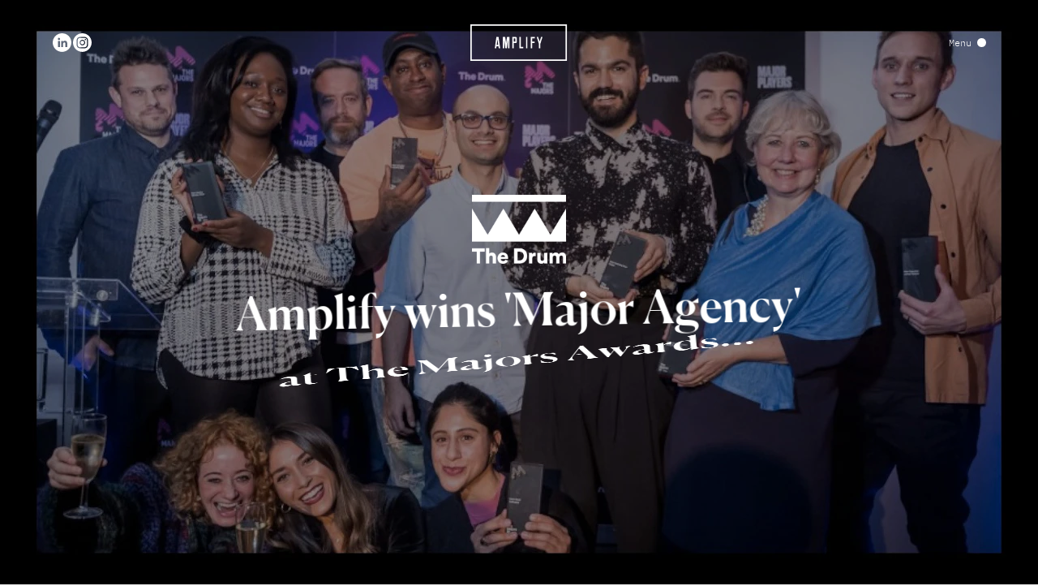

--- FILE ---
content_type: text/html; charset=utf-8
request_url: https://www.weareamplify.com/fr/news/amplify-wins-major-agency-at-the-majors-awards
body_size: 22602
content:
<!doctype html>
<html data-n-head-ssr lang="fr-FR" data-n-head="%7B%22lang%22:%7B%22ssr%22:%22fr-FR%22%7D%7D">
  <head>
    <meta data-n-head="ssr" charset="utf-8"><meta data-n-head="ssr" name="viewport" content="width=device-width,initial-scale=1"><meta data-n-head="ssr" name="format-detection" content="telephone=no"><meta data-n-head="ssr" name="google-site-verification" content="48iczGTdFJ_CqCuRpXgpniTwVKywxbnAQ1TeJMIEpxM"><meta data-n-head="ssr" property="og:title" content="Amplify wins 'Major Agency' at The Majors Awards..." data-hid="og:title" vmid="og:title"><meta data-n-head="ssr" name="twitter:title" content="Amplify wins 'Major Agency' at The Majors Awards..." data-hid="twitter:title" vmid="twitter:title"><meta data-n-head="ssr" name="description" content="We are a global brand experience agency with offices in London, Los Angeles + Sydney. We join the dots between people, brands + culture. We design experience-led campaigns for some of the world's most innovative + progressive brands." data-hid="description" vmid="description"><meta data-n-head="ssr" property="og:description" content="We are a global brand experience agency with offices in London, Los Angeles + Sydney. We join the dots between people, brands + culture. We design experience-led campaigns for some of the world's most innovative + progressive brands." data-hid="og:description" vmid="og:description"><meta data-n-head="ssr" name="twitter:description" content="We are a global brand experience agency with offices in London, Los Angeles + Sydney. We join the dots between people, brands + culture. We design experience-led campaigns for some of the world's most innovative + progressive brands." data-hid="twitter:description" vmid="twitter:description"><meta data-n-head="ssr" property="og:image" content="https://www.datocms-assets.com/84101/1674648225-0.jpeg?auto=format&fit=max&w=1200" data-hid="og:image" vmid="og:image"><meta data-n-head="ssr" property="og:image:width" content="1200" data-hid="og:image:width" vmid="og:image:width"><meta data-n-head="ssr" property="og:image:height" content="675" data-hid="og:image:height" vmid="og:image:height"><meta data-n-head="ssr" name="twitter:image" content="https://www.datocms-assets.com/84101/1674648225-0.jpeg?auto=format&fit=max&w=1200" data-hid="twitter:image" vmid="twitter:image"><meta data-n-head="ssr" property="og:locale" content="fr_FR" data-hid="og:locale" vmid="og:locale"><meta data-n-head="ssr" property="og:type" content="article" data-hid="og:type" vmid="og:type"><meta data-n-head="ssr" property="og:site_name" content="Amplify" data-hid="og:site_name" vmid="og:site_name"><meta data-n-head="ssr" property="article:modified_time" content="2025-09-03T09:07:28Z" data-hid="article:modified_time" vmid="article:modified_time"><meta data-n-head="ssr" name="twitter:card" content="summary" data-hid="twitter:card" vmid="twitter:card"><title>Amplify wins 'Major Agency' at The Majors Awards...</title><link data-n-head="ssr" sizes="16x16" type="image/ico" rel="icon" href="https://www.datocms-assets.com/84101/1669376699-favicon.ico?auto=format&h=16&w=16"><link data-n-head="ssr" sizes="32x32" type="image/ico" rel="icon" href="https://www.datocms-assets.com/84101/1669376699-favicon.ico?auto=format&h=32&w=32"><link data-n-head="ssr" sizes="96x96" type="image/ico" rel="icon" href="https://www.datocms-assets.com/84101/1669376699-favicon.ico?auto=format&h=96&w=96"><link data-n-head="ssr" sizes="192x192" type="image/ico" rel="icon" href="https://www.datocms-assets.com/84101/1669376699-favicon.ico?auto=format&h=192&w=192"><link data-n-head="ssr" data-hid="alternate-en-GB" rel="alternate" hreflang="en-GB" href="https://www.weareamplify.com/news/amplify-wins-major-agency-at-the-majors-awards"><link data-n-head="ssr" data-hid="alternate-fr-FR" rel="alternate" hreflang="fr-FR" href="https://www.weareamplify.com/fr/news/amplify-wins-major-agency-at-the-majors-awards"><link data-n-head="ssr" data-hid="alternate-x-default" rel="alternate" hreflang="x-default" href="https://www.weareamplify.com/news/amplify-wins-major-agency-at-the-majors-awards"><link data-n-head="ssr" rel="canonical" href="https://www.weareamplify.com/fr/news/amplify-wins-major-agency-at-the-majors-awards"><link rel="preload" href="/_nuxt/64fd695.js" as="script"><link rel="preload" href="/_nuxt/29d76a1.js" as="script"><link rel="preload" href="/_nuxt/d6d6c98.js" as="script"><link rel="preload" href="/_nuxt/483309b.js" as="script"><link rel="preload" href="/_nuxt/1b67a40.js" as="script"><link rel="preload" href="/_nuxt/5beedd6.js" as="script"><link rel="preload" href="/_nuxt/771538d.js" as="script"><link rel="preload" href="/_nuxt/05ef481.js" as="script"><link rel="preload" href="/_nuxt/ee10e4e.js" as="script"><link rel="preload" href="/_nuxt/6c8f746.js" as="script"><link rel="preload" href="/_nuxt/cab89e2.js" as="script"><link rel="preload" href="/_nuxt/2ff506c.js" as="script"><link rel="preload" href="/_nuxt/b6358b8.js" as="script"><link rel="preload" href="/_nuxt/d7a8972.js" as="script"><style data-vue-ssr-id="b384aaf2:0 3614350e:0 8b767ff0:0 66a0b805:0 2709f700:0 4d5f64f0:0 d8a8ba0a:0 0436a599:0 7c18b1f4:0 1d06ea8e:0 2ea27611:0 4f68f1e6:0 a110c99a:0 7bb29119:0 66c73ddf:0 b9832dfe:0 d9824c1a:0 26d80c8e:0 2b20ad03:0 50ad2595:0 29756f22:0 32911450:0 155892d2:0 03d1e0df:0 2f169662:0">/*! tailwindcss v3.3.2 | MIT License | https://tailwindcss.com*/*,:after,:before{border:0 solid;box-sizing:border-box}:after,:before{--tw-content:""}html{-webkit-text-size-adjust:100%;font-feature-settings:normal;font-family:ui-sans-serif,system-ui,-apple-system,Segoe UI,Roboto,Ubuntu,Cantarell,Noto Sans,sans-serif,BlinkMacSystemFont,"Segoe UI","Helvetica Neue",Arial,"Noto Sans","Apple Color Emoji","Segoe UI Emoji","Segoe UI Symbol","Noto Color Emoji";font-variation-settings:normal;line-height:1.5;tab-size:4}body{line-height:inherit;margin:0}hr{border-top-width:1px;color:inherit;height:0}abbr:where([title]){text-decoration:underline;-webkit-text-decoration:underline dotted;text-decoration:underline dotted}h1,h2,h3,h4,h5,h6{font-size:inherit;font-weight:inherit}a{color:inherit;text-decoration:inherit}b,strong{font-weight:bolder}code,kbd,pre,samp{font-family:ui-monospace,SFMono-Regular,Menlo,Monaco,Consolas,"Liberation Mono","Courier New",monospace;font-size:1em}small{font-size:80%}sub,sup{font-size:75%;line-height:0;position:relative;vertical-align:baseline}sub{bottom:-.25em}sup{top:-.5em}table{border-collapse:collapse;border-color:inherit;text-indent:0}button,input,optgroup,select,textarea{color:inherit;font-family:inherit;font-size:100%;font-weight:inherit;line-height:inherit;margin:0;padding:0}button,select{text-transform:none}[type=button],[type=reset],[type=submit],button{-webkit-appearance:button;background-color:transparent;background-image:none}:-moz-focusring{outline:auto}:-moz-ui-invalid{box-shadow:none}progress{vertical-align:baseline}::-webkit-inner-spin-button,::-webkit-outer-spin-button{height:auto}[type=search]{-webkit-appearance:textfield;outline-offset:-2px}::-webkit-search-decoration{-webkit-appearance:none}::-webkit-file-upload-button{-webkit-appearance:button;font:inherit}summary{display:list-item}blockquote,dd,dl,figure,h1,h2,h3,h4,h5,h6,hr,p,pre{margin:0}fieldset{margin:0}fieldset,legend{padding:0}menu,ol,ul{list-style:none;margin:0;padding:0}textarea{resize:vertical}input::placeholder,textarea::placeholder{color:#9ca3af;opacity:1}[role=button],button{cursor:pointer}:disabled{cursor:default}audio,canvas,embed,iframe,img,object,svg,video{display:block;vertical-align:middle}img,video{height:auto;max-width:100%}[hidden]{display:none}*,:after,:before{--tw-border-spacing-x:0;--tw-border-spacing-y:0;--tw-translate-x:0;--tw-translate-y:0;--tw-rotate:0;--tw-skew-x:0;--tw-skew-y:0;--tw-scale-x:1;--tw-scale-y:1;--tw-scroll-snap-strictness:proximity;--tw-ring-offset-width:0px;--tw-ring-offset-color:#fff;--tw-ring-color:rgba(59,130,246,.5);--tw-ring-offset-shadow:0 0 transparent;--tw-ring-shadow:0 0 transparent;--tw-shadow:0 0 transparent;--tw-shadow-colored:0 0 transparent}::backdrop{--tw-border-spacing-x:0;--tw-border-spacing-y:0;--tw-translate-x:0;--tw-translate-y:0;--tw-rotate:0;--tw-skew-x:0;--tw-skew-y:0;--tw-scale-x:1;--tw-scale-y:1;--tw-scroll-snap-strictness:proximity;--tw-ring-offset-width:0px;--tw-ring-offset-color:#fff;--tw-ring-color:rgba(59,130,246,.5);--tw-ring-offset-shadow:0 0 transparent;--tw-ring-shadow:0 0 transparent;--tw-shadow:0 0 transparent;--tw-shadow-colored:0 0 transparent}.pointer-events-none{pointer-events:none}.pointer-events-auto{pointer-events:auto}.visible{visibility:visible}.invisible{visibility:hidden}.static{position:static}.fixed{position:fixed}.\!absolute{position:absolute!important}.absolute{position:absolute}.relative{position:relative}.sticky{position:sticky}.bottom-0{bottom:0}.left-0{left:0}.left-1\/2{left:50%}.right-0{right:0}.top-0{top:0}.top-1\/2{top:50%}.top-full{top:100%}.z-0{z-index:0}.z-10{z-index:10}.z-20{z-index:20}.z-\[0\]{z-index:0}.z-\[100\]{z-index:100}.z-\[101\]{z-index:101}.z-\[102\]{z-index:102}.z-\[110\]{z-index:110}.z-\[1\]{z-index:1}.z-\[200\]{z-index:200}.z-\[2\]{z-index:2}.z-\[999\]{z-index:999}.z-\[99\]{z-index:99}.order-1{order:1}.order-10{order:10}.order-11{order:11}.order-12{order:12}.order-2{order:2}.order-3{order:3}.order-4{order:4}.order-5{order:5}.order-6{order:6}.order-7{order:7}.order-8{order:8}.order-9{order:9}.\!col-span-full{grid-column:1/-1!important}.col-span-1{grid-column:span 1/span 1}.col-span-2{grid-column:span 2/span 2}.col-span-full{grid-column:1/-1}.block{display:block}.inline-block{display:inline-block}.flex{display:flex}.inline-flex{display:inline-flex}.grid{display:grid}.hidden{display:none}.h-\[102\%\]{height:102%}.h-full{height:100%}.h-screen{height:100vh}.min-h-\[50vh\]{min-height:50vh}.min-h-screen{min-height:100vh}.w-\[86\%\]{width:86%}.w-full{width:100%}.w-screen{width:100vw}.flex-1{flex:1 1 0%}.flex-grow{flex-grow:1}.-translate-x-1\/2{--tw-translate-x:-50%;transform:translate(-50%,var(--tw-translate-y)) rotate(var(--tw-rotate)) skewX(var(--tw-skew-x)) skewY(var(--tw-skew-y)) scaleX(var(--tw-scale-x)) scaleY(var(--tw-scale-y));transform:translate(var(--tw-translate-x),var(--tw-translate-y)) rotate(var(--tw-rotate)) skewX(var(--tw-skew-x)) skewY(var(--tw-skew-y)) scaleX(var(--tw-scale-x)) scaleY(var(--tw-scale-y))}.-translate-y-1\/2{--tw-translate-y:-50%;transform:translate(var(--tw-translate-x),-50%) rotate(var(--tw-rotate)) skewX(var(--tw-skew-x)) skewY(var(--tw-skew-y)) scaleX(var(--tw-scale-x)) scaleY(var(--tw-scale-y));transform:translate(var(--tw-translate-x),var(--tw-translate-y)) rotate(var(--tw-rotate)) skewX(var(--tw-skew-x)) skewY(var(--tw-skew-y)) scaleX(var(--tw-scale-x)) scaleY(var(--tw-scale-y))}.-rotate-90{--tw-rotate:-90deg;transform:translate(var(--tw-translate-x),var(--tw-translate-y)) rotate(-90deg) skewX(var(--tw-skew-x)) skewY(var(--tw-skew-y)) scaleX(var(--tw-scale-x)) scaleY(var(--tw-scale-y));transform:translate(var(--tw-translate-x),var(--tw-translate-y)) rotate(var(--tw-rotate)) skewX(var(--tw-skew-x)) skewY(var(--tw-skew-y)) scaleX(var(--tw-scale-x)) scaleY(var(--tw-scale-y))}.rotate-180{--tw-rotate:180deg;transform:translate(var(--tw-translate-x),var(--tw-translate-y)) rotate(180deg) skewX(var(--tw-skew-x)) skewY(var(--tw-skew-y)) scaleX(var(--tw-scale-x)) scaleY(var(--tw-scale-y));transform:translate(var(--tw-translate-x),var(--tw-translate-y)) rotate(var(--tw-rotate)) skewX(var(--tw-skew-x)) skewY(var(--tw-skew-y)) scaleX(var(--tw-scale-x)) scaleY(var(--tw-scale-y))}.rotate-90{--tw-rotate:90deg;transform:translate(var(--tw-translate-x),var(--tw-translate-y)) rotate(90deg) skewX(var(--tw-skew-x)) skewY(var(--tw-skew-y)) scaleX(var(--tw-scale-x)) scaleY(var(--tw-scale-y))}.rotate-90,.transform{transform:translate(var(--tw-translate-x),var(--tw-translate-y)) rotate(var(--tw-rotate)) skewX(var(--tw-skew-x)) skewY(var(--tw-skew-y)) scaleX(var(--tw-scale-x)) scaleY(var(--tw-scale-y))}.cursor-none{cursor:none}.resize{resize:both}.grid-cols-1{grid-template-columns:repeat(1,minmax(0,1fr))}.grid-cols-2{grid-template-columns:repeat(2,minmax(0,1fr))}.flex-col{flex-direction:column}.flex-wrap{flex-wrap:wrap}.items-end{align-items:flex-end}.items-center{align-items:center}.justify-end{justify-content:flex-end}.justify-center{justify-content:center}.justify-between{justify-content:space-between}.justify-evenly{justify-content:space-evenly}.overflow-auto{overflow:auto}.overflow-hidden{overflow:hidden}.overflow-y-auto{overflow-y:auto}.overflow-y-scroll{overflow-y:scroll}.border{border-width:1px}.border-b{border-bottom-width:1px}.border-t{border-top-width:1px}.border-black{--tw-border-opacity:1;border-color:#000}@supports (color:rgb(0 0 0/0)) and (top:var(--f)){.border-black{border-color:rgb(0 0 0/var(--tw-border-opacity))}}.border-blue{--tw-border-opacity:1;border-color:#000dce}@supports (color:rgb(0 0 0/0)) and (top:var(--f)){.border-blue{border-color:rgb(0 13 206/var(--tw-border-opacity))}}.border-grey{--tw-border-opacity:1;border-color:#eeeef0}@supports (color:rgb(0 0 0/0)) and (top:var(--f)){.border-grey{border-color:rgb(238 238 240/var(--tw-border-opacity))}}.border-shop-grey-200{--tw-border-opacity:1;border-color:#d7d7d7}@supports (color:rgb(0 0 0/0)) and (top:var(--f)){.border-shop-grey-200{border-color:rgb(215 215 215/var(--tw-border-opacity))}}.\!bg-blue{--tw-bg-opacity:1!important;background-color:#000dce!important}@supports (color:rgb(0 0 0/0)) and (top:var(--f)){.\!bg-blue{background-color:rgb(0 13 206/var(--tw-bg-opacity))!important}}.bg-black{--tw-bg-opacity:1;background-color:#000}@supports (color:rgb(0 0 0/0)) and (top:var(--f)){.bg-black{background-color:rgb(0 0 0/var(--tw-bg-opacity))}}.bg-black\/30{background-color:rgba(0,0,0,.3)}.bg-black\/40{background-color:rgba(0,0,0,.4)}.bg-black\/90{background-color:rgba(0,0,0,.9)}.bg-blue{--tw-bg-opacity:1;background-color:#000dce}@supports (color:rgb(0 0 0/0)) and (top:var(--f)){.bg-blue{background-color:rgb(0 13 206/var(--tw-bg-opacity))}}.bg-grey{--tw-bg-opacity:1;background-color:#eeeef0}@supports (color:rgb(0 0 0/0)) and (top:var(--f)){.bg-grey{background-color:rgb(238 238 240/var(--tw-bg-opacity))}}.bg-shop-grey-100{--tw-bg-opacity:1;background-color:#e7e7e8}@supports (color:rgb(0 0 0/0)) and (top:var(--f)){.bg-shop-grey-100{background-color:rgb(231 231 232/var(--tw-bg-opacity))}}.bg-shop-grey-200{--tw-bg-opacity:1;background-color:#d7d7d7}@supports (color:rgb(0 0 0/0)) and (top:var(--f)){.bg-shop-grey-200{background-color:rgb(215 215 215/var(--tw-bg-opacity))}}.bg-shop-grey-300{--tw-bg-opacity:1;background-color:#b8b8b8}@supports (color:rgb(0 0 0/0)) and (top:var(--f)){.bg-shop-grey-300{background-color:rgb(184 184 184/var(--tw-bg-opacity))}}.bg-shop-grey-400{--tw-bg-opacity:1;background-color:#8e8e8e}@supports (color:rgb(0 0 0/0)) and (top:var(--f)){.bg-shop-grey-400{background-color:rgb(142 142 142/var(--tw-bg-opacity))}}.bg-shop-grey-500{--tw-bg-opacity:1;background-color:#797979}@supports (color:rgb(0 0 0/0)) and (top:var(--f)){.bg-shop-grey-500{background-color:rgb(121 121 121/var(--tw-bg-opacity))}}.bg-transparent{background-color:transparent}.bg-white{--tw-bg-opacity:1;background-color:#fff}@supports (color:rgb(0 0 0/0)) and (top:var(--f)){.bg-white{background-color:rgb(255 255 255/var(--tw-bg-opacity))}}.fill-current{fill:currentColor}.stroke-current{stroke:currentColor}.text-left{text-align:left}.text-center{text-align:center}.\!font-abc{font-family:ABC,sans-serif!important}.font-abc{font-family:ABC,sans-serif}.font-canela{font-family:Canela,serif}.font-ibm-plex-mono{font-family:IBM Plex Mono,monospace}.\!font-bold{font-weight:700!important}.font-bold{font-weight:700}.font-light{font-weight:300}.font-medium{font-weight:500}.uppercase{text-transform:uppercase}.lowercase{text-transform:lowercase}.leading-\[1\.03\]{line-height:1.03}.tracking-\[-0\.05em\]{letter-spacing:-.05em}.text-black{--tw-text-opacity:1;color:#000}@supports (color:rgb(0 0 0/0)) and (top:var(--f)){.text-black{color:rgb(0 0 0/var(--tw-text-opacity))}}.text-blue{--tw-text-opacity:1;color:#000dce}@supports (color:rgb(0 0 0/0)) and (top:var(--f)){.text-blue{color:rgb(0 13 206/var(--tw-text-opacity))}}.text-shop-grey-400{--tw-text-opacity:1;color:#8e8e8e}@supports (color:rgb(0 0 0/0)) and (top:var(--f)){.text-shop-grey-400{color:rgb(142 142 142/var(--tw-text-opacity))}}.text-white{--tw-text-opacity:1;color:#fff}@supports (color:rgb(0 0 0/0)) and (top:var(--f)){.text-white{color:rgb(255 255 255/var(--tw-text-opacity))}}.underline{text-decoration-line:underline}.line-through{text-decoration-line:line-through}.opacity-0{opacity:0}.opacity-50{opacity:.5}.outline{outline-style:solid}.blur{--tw-blur:blur(8px);filter:blur(8px) var(--tw-brightness) var(--tw-contrast) var(--tw-grayscale) var(--tw-hue-rotate) var(--tw-invert) var(--tw-saturate) var(--tw-sepia) var(--tw-drop-shadow);filter:var(--tw-blur) var(--tw-brightness) var(--tw-contrast) var(--tw-grayscale) var(--tw-hue-rotate) var(--tw-invert) var(--tw-saturate) var(--tw-sepia) var(--tw-drop-shadow)}.invert{--tw-invert:invert(100%);filter:var(--tw-blur) var(--tw-brightness) var(--tw-contrast) var(--tw-grayscale) var(--tw-hue-rotate) invert(100%) var(--tw-saturate) var(--tw-sepia) var(--tw-drop-shadow)}.filter,.invert{filter:var(--tw-blur) var(--tw-brightness) var(--tw-contrast) var(--tw-grayscale) var(--tw-hue-rotate) var(--tw-invert) var(--tw-saturate) var(--tw-sepia) var(--tw-drop-shadow)}.transition{transition-duration:.5s;transition-property:color,background-color,border-color,text-decoration-color,fill,stroke,opacity,box-shadow,transform,filter,-webkit-backdrop-filter;transition-property:color,background-color,border-color,text-decoration-color,fill,stroke,opacity,box-shadow,transform,filter,backdrop-filter;transition-property:color,background-color,border-color,text-decoration-color,fill,stroke,opacity,box-shadow,transform,filter,backdrop-filter,-webkit-backdrop-filter;transition-timing-function:cubic-bezier(.4,0,.2,1)}.transition-colors{transition-duration:.5s;transition-property:color,background-color,border-color,text-decoration-color,fill,stroke;transition-timing-function:cubic-bezier(.4,0,.2,1)}.transition-opacity{transition-duration:.5s;transition-property:opacity;transition-timing-function:cubic-bezier(.4,0,.2,1)}.transition-transform{transition-duration:.5s;transition-property:transform;transition-timing-function:cubic-bezier(.4,0,.2,1)}.ease-in-out{transition-timing-function:cubic-bezier(.4,0,.2,1)}.ease-out{transition-timing-function:cubic-bezier(0,0,.2,1)}.after\:bg-blue:after{--tw-bg-opacity:1;background-color:#000dce;content:var(--tw-content)}@supports (color:rgb(0 0 0/0)) and (top:var(--f)){.after\:bg-blue:after{background-color:rgb(0 13 206/var(--tw-bg-opacity))}}.after\:bg-white:after{--tw-bg-opacity:1;background-color:#fff;content:var(--tw-content)}@supports (color:rgb(0 0 0/0)) and (top:var(--f)){.after\:bg-white:after{background-color:rgb(255 255 255/var(--tw-bg-opacity))}}.first\:border-t:first-child{border-top-width:1px}.hover\:border-blue:hover{--tw-border-opacity:1;border-color:#000dce}@supports (color:rgb(0 0 0/0)) and (top:var(--f)){.hover\:border-blue:hover{border-color:rgb(0 13 206/var(--tw-border-opacity))}}.hover\:border-grey:hover{--tw-border-opacity:1;border-color:#eeeef0}@supports (color:rgb(0 0 0/0)) and (top:var(--f)){.hover\:border-grey:hover{border-color:rgb(238 238 240/var(--tw-border-opacity))}}.hover\:bg-blue:hover{--tw-bg-opacity:1;background-color:#000dce}@supports (color:rgb(0 0 0/0)) and (top:var(--f)){.hover\:bg-blue:hover{background-color:rgb(0 13 206/var(--tw-bg-opacity))}}.hover\:bg-dark-blue:hover{--tw-bg-opacity:1;background-color:#000bb0}@supports (color:rgb(0 0 0/0)) and (top:var(--f)){.hover\:bg-dark-blue:hover{background-color:rgb(0 11 176/var(--tw-bg-opacity))}}.hover\:bg-grey:hover{--tw-bg-opacity:1;background-color:#eeeef0}@supports (color:rgb(0 0 0/0)) and (top:var(--f)){.hover\:bg-grey:hover{background-color:rgb(238 238 240/var(--tw-bg-opacity))}}.hover\:bg-shop-grey-100:hover{--tw-bg-opacity:1;background-color:#e7e7e8}@supports (color:rgb(0 0 0/0)) and (top:var(--f)){.hover\:bg-shop-grey-100:hover{background-color:rgb(231 231 232/var(--tw-bg-opacity))}}.hover\:bg-white:hover{--tw-bg-opacity:1;background-color:#fff}@supports (color:rgb(0 0 0/0)) and (top:var(--f)){.hover\:bg-white:hover{background-color:rgb(255 255 255/var(--tw-bg-opacity))}}.hover\:text-black:hover{--tw-text-opacity:1;color:#000}@supports (color:rgb(0 0 0/0)) and (top:var(--f)){.hover\:text-black:hover{color:rgb(0 0 0/var(--tw-text-opacity))}}.hover\:text-blue:hover{--tw-text-opacity:1;color:#000dce}@supports (color:rgb(0 0 0/0)) and (top:var(--f)){.hover\:text-blue:hover{color:rgb(0 13 206/var(--tw-text-opacity))}}.hover\:text-white:hover{--tw-text-opacity:1;color:#fff}@supports (color:rgb(0 0 0/0)) and (top:var(--f)){.hover\:text-white:hover{color:rgb(255 255 255/var(--tw-text-opacity))}}.hover\:opacity-50:hover{opacity:.5}@media (min-width:768px){.md\:absolute{position:absolute}.md\:relative{position:relative}.md\:top-\[100\%\]{top:100%}.md\:order-none{order:0}.md\:col-span-1{grid-column:span 1/span 1}.md\:col-span-10{grid-column:span 10/span 10}.md\:col-span-2{grid-column:span 2/span 2}.md\:col-span-3{grid-column:span 3/span 3}.md\:col-span-4{grid-column:span 4/span 4}.md\:col-span-5{grid-column:span 5/span 5}.md\:col-span-7{grid-column:span 7/span 7}.md\:col-span-8{grid-column:span 8/span 8}.md\:col-span-full{grid-column:1/-1}.md\:col-start-1{grid-column-start:1}.md\:col-start-10{grid-column-start:10}.md\:col-start-2{grid-column-start:2}.md\:col-start-3{grid-column-start:3}.md\:col-start-4{grid-column-start:4}.md\:row-span-1{grid-row:span 1/span 1}.md\:row-span-2{grid-row:span 2/span 2}.md\:row-span-3{grid-row:span 3/span 3}.md\:row-span-4{grid-row:span 4/span 4}.md\:row-start-1{grid-row-start:1}.md\:row-start-3{grid-row-start:3}.md\:block{display:block}.md\:flex{display:flex}.md\:grid{display:grid}.md\:\!hidden{display:none!important}.md\:hidden{display:none}.md\:h-full{height:100%}.md\:w-\[93\%\]{width:93%}.md\:grid-cols-1{grid-template-columns:repeat(1,minmax(0,1fr))}.md\:grid-cols-12{grid-template-columns:repeat(12,minmax(0,1fr))}.md\:grid-cols-2{grid-template-columns:repeat(2,minmax(0,1fr))}.md\:grid-cols-3{grid-template-columns:repeat(3,minmax(0,1fr))}.md\:grid-cols-4{grid-template-columns:repeat(4,minmax(0,1fr))}.md\:flex-row{flex-direction:row}.md\:flex-row-reverse{flex-direction:row-reverse}.md\:flex-col{flex-direction:column}.md\:flex-col-reverse{flex-direction:column-reverse}.md\:items-end{align-items:flex-end}.md\:items-center{align-items:center}.md\:justify-between{justify-content:space-between}}/*! purgecss start ignore */@font-face{font-display:swap;font-family:Circular;font-style:normal;font-weight:300;src:url(/_nuxt/fonts/CircularXXWeb-Light.64f44bb.woff) format("woff"),url(/_nuxt/fonts/CircularXXWeb-Light.7e40113.woff2) format("woff2")}@font-face{font-display:swap;font-family:Circular;font-style:normal;font-weight:400;src:url(/_nuxt/fonts/CircularXXWeb-Regular.a9aad6c.woff) format("woff"),url(/_nuxt/fonts/CircularXXWeb-Regular.c65bc20.woff2) format("woff2")}@font-face{font-display:swap;font-family:Circular;font-style:normal;font-weight:500;src:url(/_nuxt/fonts/CircularXXWeb-Medium.69fd459.woff) format("woff"),url(/_nuxt/fonts/CircularXXWeb-Medium.1aa1734.woff2) format("woff2")}@font-face{font-display:swap;font-family:Circular;font-style:normal;font-weight:700;src:url(/_nuxt/fonts/CircularXXWeb-Bold.e09b835.woff) format("woff"),url(/_nuxt/fonts/CircularXXWeb-Bold.0796c56.woff2) format("woff2")}@font-face{font-display:swap;font-family:Canela;font-style:normal;font-weight:400;src:url(/_nuxt/fonts/Canela-Regular-Web.62c8c8e.woff) format("woff"),url(/_nuxt/fonts/Canela-Regular-Web.c68f3d0.woff2) format("woff2")}@font-face{font-display:swap;font-family:Canela;font-style:normal;font-weight:500;src:url(/_nuxt/fonts/Canela-Medium-Web.28bc5b1.woff) format("woff"),url(/_nuxt/fonts/Canela-Medium-Web.af3e055.woff2) format("woff2")}@font-face{font-display:swap;font-family:Canela;font-style:normal;font-weight:700;src:url(/_nuxt/fonts/Canela-Bold-Web.0597dee.woff) format("woff"),url(/_nuxt/fonts/Canela-Bold-Web.0a9c0e2.woff2) format("woff2")}@font-face{font-display:swap;font-family:"IBM Plex Mono";font-style:normal;font-weight:300;src:url(/_nuxt/fonts/IBMPlexMono-Light.02bdb93.woff) format("woff"),url(/_nuxt/fonts/IBMPlexMono-Light.8a4b1a7.woff2) format("woff2")}@font-face{font-display:swap;font-family:"IBM Plex Mono";font-style:normal;font-weight:400;src:url(/_nuxt/fonts/IBMPlexMono-Regular.6a9750c.woff) format("woff"),url(/_nuxt/fonts/IBMPlexMono-Regular.bb864f2.woff2) format("woff2")}@font-face{font-display:swap;font-family:"IBM Plex Mono";font-style:normal;font-weight:500;src:url(/_nuxt/fonts/IBMPlexMono-Medium.63c79ca.woff) format("woff"),url(/_nuxt/fonts/IBMPlexMono-Medium.8bd9d8d.woff2) format("woff2")}@font-face{font-display:swap;font-family:"IBM Plex Mono";font-style:normal;font-weight:700;src:url(/_nuxt/fonts/IBMPlexMono-Bold.1112d1c.woff) format("woff"),url(/_nuxt/fonts/IBMPlexMono-Bold.01f40e4.woff2) format("woff2")}@font-face{font-display:swap;font-family:ABC;font-style:normal;font-weight:500;src:url(/_nuxt/fonts/abcfavorit-medium-webfont.badd430.woff2) format("woff2")}html{font-feature-settings:"kern" off;-webkit-text-size-adjust:100%;-moz-text-size-adjust:100%;text-size-adjust:100%;-moz-osx-font-smoothing:grayscale;-webkit-font-smoothing:antialiased;font-kerning:none;font-size:16px;min-width:300px;text-rendering:optimizeLegibility}html,html a,html body,html button,html input,html select,html textarea{cursor:none}.overflow-auto,.overflow-y-auto,html{-ms-overflow-style:none;scrollbar-width:none}.overflow-auto::-webkit-scrollbar,.overflow-y-auto::-webkit-scrollbar,html::-webkit-scrollbar{display:none}article,aside,figure,footer,header,hgroup,section{display:block}a:focus,button:focus{outline:0}body{--tw-bg-opacity:1;--tw-text-opacity:1;background-color:#fff;color:#000}@supports (color:rgb(0 0 0/0)) and (top:var(--f)){body{background-color:rgb(255 255 255/var(--tw-bg-opacity));color:rgb(0 0 0/var(--tw-text-opacity))}}.scroll-locked{overflow:hidden}.bg-black,.bg-blue{--tw-text-opacity:1;color:#fff}@supports (color:rgb(0 0 0/0)) and (top:var(--f)){.bg-black,.bg-blue{color:rgb(255 255 255/var(--tw-text-opacity))}}.on-load-vh{height:100vh;height:calc(var(--on-load-vh,1vh)*100)}.hide{left:-9999px;position:absolute;top:-9999px}.fade-enter-active,.fade-leave-active{transition:opacity .25s linear}.fade-enter,.fade-leave-to{opacity:0}.circle-mask-enter-active{animation:circle-mask 1s}.circle-mask-leave-active{animation:circle-mask 1s .1s reverse}.circle-mask-enter{-webkit-clip-path:circle(0 at var(--cursor-position));clip-path:circle(0 at var(--cursor-position))}.circle-leave-to{-webkit-clip-path:circle(150% at var(--cursor-position));clip-path:circle(150% at var(--cursor-position))}@keyframes circle-mask{0%{-webkit-clip-path:circle(0 at var(--cursor-position));clip-path:circle(0 at var(--cursor-position))}to{-webkit-clip-path:circle(150% at var(--cursor-position));clip-path:circle(150% at var(--cursor-position))}}.filter-change-enter-active{transition-duration:10s}.filter-change-leave-active{transition:opacity .25s linear}.filter-change-leave-to,.v-vertical.v-enter,.v-vertical.v-leave-to{opacity:0}.v-vertical.v-enter-active,.v-vertical.v-leave-active{overflow:hidden;transition:height .5s,opacity .3s}body{font-family:Circular,sans-serif}.body,body{font-size:4vw;font-weight:300;line-height:160%}@media (min-width:768px){.body,body{font-size:1.25vw}}.body-small{font-size:4vw;font-weight:300;line-height:160%}@media (min-width:768px){.body-small{font-size:1.0416666667vw}}.body-x-small{font-size:3.4666666667vw;font-weight:300;line-height:138%}@media (min-width:768px){.body-x-small{font-size:.9027777778vw}}.shopping-bag-text{font-size:4.8vw;line-height:160%}@media (min-width:768px){.shopping-bag-text{font-size:1.25vw}}.h1,.h2,.h3,.h4,.wysiwyg h1,.wysiwyg h2,.wysiwyg h3,.wysiwyg h4{font-family:Canela,serif}.h1,.wysiwyg h1{font-size:8vw;font-weight:500;line-height:110%}@media (min-width:768px){.h1,.wysiwyg h1{font-size:4.5138888889vw}}.h2,.wysiwyg h2{font-size:5.6vw;line-height:120%}@media (min-width:768px){.h2,.wysiwyg h2{font-size:2.7777777778vw;line-height:125%}}.h3,.wysiwyg h3{font-size:4.8vw;font-weight:500;line-height:120%}@media (min-width:768px){.h3,.wysiwyg h3{font-size:2.5vw}}.h4,.wysiwyg h4{font-size:4vw;font-weight:500;line-height:120%}@media (min-width:768px){.h4,.wysiwyg h4{font-size:1.25vw}}.caption{font-size:3.2vw}@media (min-width:768px){.caption{font-size:.9722222222vw}}.caption,.caption-small{font-family:IBM Plex Mono,monospace;font-weight:300;line-height:150%;text-transform:uppercase}.caption-small{font-size:3.2vw}@media (min-width:768px){.caption-small{font-size:.8333333333vw}}.footer-text,.footer-title{font-family:IBM Plex Mono,monospace;font-weight:500;line-height:130%}.footer-title{font-size:4.5333333333vw;font-weight:500;text-transform:uppercase}@media (min-width:768px){.footer-title{font-size:1.1805555556vw}}.footer-text{font-size:3.4666666667vw;font-weight:500;line-height:130%}@media (min-width:768px){.footer-text{font-size:.9027777778vw}}.menu-text{font-family:IBM Plex Mono,monospace;font-size:3.7333333333vw;font-weight:300;line-height:128%}@media (min-width:768px){.menu-text{font-size:.9722222222vw}}.underline{text-decoration-thickness:from-font;text-underline-position:under}.fade-up{opacity:0;transform:translate3d(0,100px,0)}.fade-up.fade-up-end{opacity:1;transform:translateZ(0)}.grid-outer:not(.filter-change-enter-active) .card-starts-inview{opacity:1!important;transform:translateZ(0)!important;transition:none!important}.container{padding-left:5.3333333333vw;padding-right:5.3333333333vw;width:100%}@media (min-width:768px){.container{padding-left:5vw;padding-right:5vw}}.site-grid{width:100%}@media (min-width:768px){.site-grid{display:grid;grid-template-columns:repeat(14,minmax(0,1fr))}}.site-grid{-moz-column-gap:0;column-gap:0}@media (min-width:768px){.site-grid{-moz-column-gap:3.0555555556vw;column-gap:3.0555555556vw}}.grid-module{width:100%}@media (min-width:768px){.grid-module{display:grid;grid-template-columns:repeat(4,minmax(0,1fr))}}.image{overflow:hidden;padding-bottom:68%;position:relative}.image.tall{padding-bottom:136%}.image.ratio9by16{padding-bottom:177%}.image img,.image video{height:100%;-o-object-fit:cover;object-fit:cover;-o-object-position:center;object-position:center;position:absolute}.image img{width:100%}.image video{-o-object-position:var(--position);object-position:var(--position)}.social-icon .fill{fill:transparent;transition:color .25s}.social-icon .outline{outline-style:none;transition:color .25s}.social-icon.filled .fill{fill:inherit}.social-icon.filled .outline{fill:transparent}.tall-md{display:none!important}@media (min-width:768px){.tall-md{display:block!important}.tall-sm{display:none!important}}@font-face{font-family:swiper-icons;font-style:normal;font-weight:400;src:url("data:application/font-woff;charset=utf-8;base64, [base64]//wADZ2x5ZgAAAywAAADMAAAD2MHtryVoZWFkAAABbAAAADAAAAA2E2+eoWhoZWEAAAGcAAAAHwAAACQC9gDzaG10eAAAAigAAAAZAAAArgJkABFsb2NhAAAC0AAAAFoAAABaFQAUGG1heHAAAAG8AAAAHwAAACAAcABAbmFtZQAAA/gAAAE5AAACXvFdBwlwb3N0AAAFNAAAAGIAAACE5s74hXjaY2BkYGAAYpf5Hu/j+W2+MnAzMYDAzaX6QjD6/4//Bxj5GA8AuRwMYGkAPywL13jaY2BkYGA88P8Agx4j+/8fQDYfA1AEBWgDAIB2BOoAeNpjYGRgYNBh4GdgYgABEMnIABJzYNADCQAACWgAsQB42mNgYfzCOIGBlYGB0YcxjYGBwR1Kf2WQZGhhYGBiYGVmgAFGBiQQkOaawtDAoMBQxXjg/wEGPcYDDA4wNUA2CCgwsAAAO4EL6gAAeNpj2M0gyAACqxgGNWBkZ2D4/wMA+xkDdgAAAHjaY2BgYGaAYBkGRgYQiAHyGMF8FgYHIM3DwMHABGQrMOgyWDLEM1T9/w8UBfEMgLzE////P/5//f/V/xv+r4eaAAeMbAxwIUYmIMHEgKYAYjUcsDAwsLKxc3BycfPw8jEQA/[base64]/uznmfPFBNODM2K7MTQ45YEAZqGP81AmGGcF3iPqOop0r1SPTaTbVkfUe4HXj97wYE+yNwWYxwWu4v1ugWHgo3S1XdZEVqWM7ET0cfnLGxWfkgR42o2PvWrDMBSFj/IHLaF0zKjRgdiVMwScNRAoWUoH78Y2icB/yIY09An6AH2Bdu/UB+yxopYshQiEvnvu0dURgDt8QeC8PDw7Fpji3fEA4z/PEJ6YOB5hKh4dj3EvXhxPqH/SKUY3rJ7srZ4FZnh1PMAtPhwP6fl2PMJMPDgeQ4rY8YT6Gzao0eAEA409DuggmTnFnOcSCiEiLMgxCiTI6Cq5DZUd3Qmp10vO0LaLTd2cjN4fOumlc7lUYbSQcZFkutRG7g6JKZKy0RmdLY680CDnEJ+UMkpFFe1RN7nxdVpXrC4aTtnaurOnYercZg2YVmLN/d/gczfEimrE/fs/bOuq29Zmn8tloORaXgZgGa78yO9/cnXm2BpaGvq25Dv9S4E9+5SIc9PqupJKhYFSSl47+Qcr1mYNAAAAeNptw0cKwkAAAMDZJA8Q7OUJvkLsPfZ6zFVERPy8qHh2YER+3i/BP83vIBLLySsoKimrqKqpa2hp6+jq6RsYGhmbmJqZSy0sraxtbO3sHRydnEMU4uR6yx7JJXveP7WrDycAAAAAAAH//wACeNpjYGRgYOABYhkgZgJCZgZNBkYGLQZtIJsFLMYAAAw3ALgAeNolizEKgDAQBCchRbC2sFER0YD6qVQiBCv/H9ezGI6Z5XBAw8CBK/m5iQQVauVbXLnOrMZv2oLdKFa8Pjuru2hJzGabmOSLzNMzvutpB3N42mNgZGBg4GKQYzBhYMxJLMlj4GBgAYow/P/PAJJhLM6sSoWKfWCAAwDAjgbRAAB42mNgYGBkAIIbCZo5IPrmUn0hGA0AO8EFTQAA") format("woff")}:root{--swiper-theme-color:#007aff}.swiper-container{list-style:none;margin-left:auto;margin-right:auto;overflow:hidden;padding:0;position:relative;z-index:1}.swiper-container-vertical>.swiper-wrapper{flex-direction:column}.swiper-wrapper{box-sizing:content-box;display:flex;height:100%;position:relative;transition-property:transform;width:100%;z-index:1}.swiper-container-android .swiper-slide,.swiper-wrapper{transform:translateZ(0)}.swiper-container-multirow>.swiper-wrapper{flex-wrap:wrap}.swiper-container-multirow-column>.swiper-wrapper{flex-direction:column;flex-wrap:wrap}.swiper-container-free-mode>.swiper-wrapper{margin:0 auto;transition-timing-function:ease-out}.swiper-container-pointer-events{touch-action:pan-y}.swiper-container-pointer-events.swiper-container-vertical{touch-action:pan-x}.swiper-slide{flex-shrink:0;height:100%;position:relative;transition-property:transform;width:100%}.swiper-slide-invisible-blank{visibility:hidden}.swiper-container-autoheight,.swiper-container-autoheight .swiper-slide{height:auto}.swiper-container-autoheight .swiper-wrapper{align-items:flex-start;transition-property:transform,height}.swiper-container-3d{perspective:1200px}.swiper-container-3d .swiper-cube-shadow,.swiper-container-3d .swiper-slide,.swiper-container-3d .swiper-slide-shadow-bottom,.swiper-container-3d .swiper-slide-shadow-left,.swiper-container-3d .swiper-slide-shadow-right,.swiper-container-3d .swiper-slide-shadow-top,.swiper-container-3d .swiper-wrapper{transform-style:preserve-3d}.swiper-container-3d .swiper-slide-shadow-bottom,.swiper-container-3d .swiper-slide-shadow-left,.swiper-container-3d .swiper-slide-shadow-right,.swiper-container-3d .swiper-slide-shadow-top{height:100%;left:0;pointer-events:none;position:absolute;top:0;width:100%;z-index:10}.swiper-container-3d .swiper-slide-shadow-left{background-image:linear-gradient(270deg,rgba(0,0,0,.5),transparent)}.swiper-container-3d .swiper-slide-shadow-right{background-image:linear-gradient(90deg,rgba(0,0,0,.5),transparent)}.swiper-container-3d .swiper-slide-shadow-top{background-image:linear-gradient(0deg,rgba(0,0,0,.5),transparent)}.swiper-container-3d .swiper-slide-shadow-bottom{background-image:linear-gradient(180deg,rgba(0,0,0,.5),transparent)}.swiper-container-css-mode>.swiper-wrapper{-ms-overflow-style:none;overflow:auto;scrollbar-width:none}.swiper-container-css-mode>.swiper-wrapper::-webkit-scrollbar{display:none}.swiper-container-css-mode>.swiper-wrapper>.swiper-slide{scroll-snap-align:start start}.swiper-container-horizontal.swiper-container-css-mode>.swiper-wrapper{scroll-snap-type:x mandatory}.swiper-container-vertical.swiper-container-css-mode>.swiper-wrapper{scroll-snap-type:y mandatory}:root{--swiper-navigation-size:44px}.swiper-button-next,.swiper-button-prev{align-items:center;color:#007aff;color:var(--swiper-navigation-color,var(--swiper-theme-color));cursor:pointer;display:flex;height:44px;height:var(--swiper-navigation-size);justify-content:center;margin-top:-22px;margin-top:calc(0px - var(--swiper-navigation-size)/ 2);position:absolute;top:50%;width:27px;width:calc(var(--swiper-navigation-size)/44*27);z-index:10}.swiper-button-next.swiper-button-disabled,.swiper-button-prev.swiper-button-disabled{cursor:auto;opacity:.35;pointer-events:none}.swiper-button-next:after,.swiper-button-prev:after{font-family:swiper-icons;font-size:44px;font-size:var(--swiper-navigation-size);font-variant:normal;letter-spacing:0;line-height:1;text-transform:none}.swiper-button-prev,.swiper-container-rtl .swiper-button-next{left:10px;right:auto}.swiper-button-prev:after,.swiper-container-rtl .swiper-button-next:after{content:"prev"}.swiper-button-next,.swiper-container-rtl .swiper-button-prev{left:auto;right:10px}.swiper-button-next:after,.swiper-container-rtl .swiper-button-prev:after{content:"next"}.swiper-button-next.swiper-button-white,.swiper-button-prev.swiper-button-white{--swiper-navigation-color:#fff}.swiper-button-next.swiper-button-black,.swiper-button-prev.swiper-button-black{--swiper-navigation-color:#000}.swiper-button-lock{display:none}.swiper-pagination{position:absolute;text-align:center;transform:translateZ(0);transition:opacity .3s;z-index:10}.swiper-pagination.swiper-pagination-hidden{opacity:0}.swiper-container-horizontal>.swiper-pagination-bullets,.swiper-pagination-custom,.swiper-pagination-fraction{bottom:10px;left:0;width:100%}.swiper-pagination-bullets-dynamic{font-size:0;overflow:hidden}.swiper-pagination-bullets-dynamic .swiper-pagination-bullet{position:relative;transform:scale(.33)}.swiper-pagination-bullets-dynamic .swiper-pagination-bullet-active,.swiper-pagination-bullets-dynamic .swiper-pagination-bullet-active-main{transform:scale(1)}.swiper-pagination-bullets-dynamic .swiper-pagination-bullet-active-prev{transform:scale(.66)}.swiper-pagination-bullets-dynamic .swiper-pagination-bullet-active-prev-prev{transform:scale(.33)}.swiper-pagination-bullets-dynamic .swiper-pagination-bullet-active-next{transform:scale(.66)}.swiper-pagination-bullets-dynamic .swiper-pagination-bullet-active-next-next{transform:scale(.33)}.swiper-pagination-bullet{background:#000;border-radius:50%;display:inline-block;height:8px;opacity:.2;width:8px}button.swiper-pagination-bullet{-webkit-appearance:none;-moz-appearance:none;appearance:none;border:none;box-shadow:none;margin:0;padding:0}.swiper-pagination-clickable .swiper-pagination-bullet{cursor:pointer}.swiper-pagination-bullet:only-child{display:none!important}.swiper-pagination-bullet-active{background:#007aff;background:var(--swiper-pagination-color,var(--swiper-theme-color));opacity:1}.swiper-container-vertical>.swiper-pagination-bullets{right:10px;top:50%;transform:translate3d(0,-50%,0)}.swiper-container-vertical>.swiper-pagination-bullets .swiper-pagination-bullet{display:block;margin:6px 0}.swiper-container-vertical>.swiper-pagination-bullets.swiper-pagination-bullets-dynamic{top:50%;transform:translateY(-50%);width:8px}.swiper-container-vertical>.swiper-pagination-bullets.swiper-pagination-bullets-dynamic .swiper-pagination-bullet{display:inline-block;transition:transform .2s,top .2s}.swiper-container-horizontal>.swiper-pagination-bullets .swiper-pagination-bullet{margin:0 4px}.swiper-container-horizontal>.swiper-pagination-bullets.swiper-pagination-bullets-dynamic{left:50%;transform:translateX(-50%);white-space:nowrap}.swiper-container-horizontal>.swiper-pagination-bullets.swiper-pagination-bullets-dynamic .swiper-pagination-bullet{transition:transform .2s,left .2s}.swiper-container-horizontal.swiper-container-rtl>.swiper-pagination-bullets-dynamic .swiper-pagination-bullet{transition:transform .2s,right .2s}.swiper-pagination-progressbar{background:rgba(0,0,0,.25);position:absolute}.swiper-pagination-progressbar .swiper-pagination-progressbar-fill{background:#007aff;background:var(--swiper-pagination-color,var(--swiper-theme-color));height:100%;left:0;position:absolute;top:0;transform:scale(0);transform-origin:left top;width:100%}.swiper-container-rtl .swiper-pagination-progressbar .swiper-pagination-progressbar-fill{transform-origin:right top}.swiper-container-horizontal>.swiper-pagination-progressbar,.swiper-container-vertical>.swiper-pagination-progressbar.swiper-pagination-progressbar-opposite{height:4px;left:0;top:0;width:100%}.swiper-container-horizontal>.swiper-pagination-progressbar.swiper-pagination-progressbar-opposite,.swiper-container-vertical>.swiper-pagination-progressbar{height:100%;left:0;top:0;width:4px}.swiper-pagination-white{--swiper-pagination-color:#fff}.swiper-pagination-black{--swiper-pagination-color:#000}.swiper-pagination-lock{display:none}.swiper-scrollbar{background:rgba(0,0,0,.1);border-radius:10px;position:relative;-ms-touch-action:none}.swiper-container-horizontal>.swiper-scrollbar{bottom:3px;height:5px;left:1%;position:absolute;width:98%;z-index:50}.swiper-container-vertical>.swiper-scrollbar{height:98%;position:absolute;right:3px;top:1%;width:5px;z-index:50}.swiper-scrollbar-drag{background:rgba(0,0,0,.5);border-radius:10px;height:100%;left:0;position:relative;top:0;width:100%}.swiper-scrollbar-cursor-drag{cursor:move}.swiper-scrollbar-lock{display:none}.swiper-zoom-container{align-items:center;display:flex;height:100%;justify-content:center;text-align:center;width:100%}.swiper-zoom-container>canvas,.swiper-zoom-container>img,.swiper-zoom-container>svg{max-height:100%;max-width:100%;-o-object-fit:contain;object-fit:contain}.swiper-slide-zoomed{cursor:move}.swiper-lazy-preloader{animation:swiper-preloader-spin 1s linear infinite;border:4px solid #007aff;border:4px solid var(--swiper-preloader-color,var(--swiper-theme-color));border-radius:50%;border-top:4px solid transparent;box-sizing:border-box;height:42px;left:50%;margin-left:-21px;margin-top:-21px;position:absolute;top:50%;transform-origin:50%;width:42px;z-index:10}.swiper-lazy-preloader-white{--swiper-preloader-color:#fff}.swiper-lazy-preloader-black{--swiper-preloader-color:#000}@keyframes swiper-preloader-spin{to{transform:rotate(1turn)}}.swiper-container .swiper-notification{left:0;opacity:0;pointer-events:none;position:absolute;top:0;z-index:-1000}.swiper-container-fade.swiper-container-free-mode .swiper-slide{transition-timing-function:ease-out}.swiper-container-fade .swiper-slide{pointer-events:none;transition-property:opacity}.swiper-container-fade .swiper-slide .swiper-slide{pointer-events:none}.swiper-container-fade .swiper-slide-active,.swiper-container-fade .swiper-slide-active .swiper-slide-active{pointer-events:auto}.swiper-container-cube{overflow:visible}.swiper-container-cube .swiper-slide{backface-visibility:hidden;height:100%;pointer-events:none;transform-origin:0 0;visibility:hidden;width:100%;z-index:1}.swiper-container-cube .swiper-slide .swiper-slide{pointer-events:none}.swiper-container-cube.swiper-container-rtl .swiper-slide{transform-origin:100% 0}.swiper-container-cube .swiper-slide-active,.swiper-container-cube .swiper-slide-active .swiper-slide-active{pointer-events:auto}.swiper-container-cube .swiper-slide-active,.swiper-container-cube .swiper-slide-next,.swiper-container-cube .swiper-slide-next+.swiper-slide,.swiper-container-cube .swiper-slide-prev{pointer-events:auto;visibility:visible}.swiper-container-cube .swiper-slide-shadow-bottom,.swiper-container-cube .swiper-slide-shadow-left,.swiper-container-cube .swiper-slide-shadow-right,.swiper-container-cube .swiper-slide-shadow-top{backface-visibility:hidden;z-index:0}.swiper-container-cube .swiper-cube-shadow{bottom:0;height:100%;left:0;opacity:.6;position:absolute;width:100%;z-index:0}.swiper-container-cube .swiper-cube-shadow:before{background:#000;bottom:0;content:"";filter:blur(50px);left:0;position:absolute;right:0;top:0}.swiper-container-flip{overflow:visible}.swiper-container-flip .swiper-slide{backface-visibility:hidden;pointer-events:none;z-index:1}.swiper-container-flip .swiper-slide .swiper-slide{pointer-events:none}.swiper-container-flip .swiper-slide-active,.swiper-container-flip .swiper-slide-active .swiper-slide-active{pointer-events:auto}.swiper-container-flip .swiper-slide-shadow-bottom,.swiper-container-flip .swiper-slide-shadow-left,.swiper-container-flip .swiper-slide-shadow-right,.swiper-container-flip .swiper-slide-shadow-top{backface-visibility:hidden;z-index:0}.swiper-pagination{display:flex;gap:2.1333333333vw;justify-content:center}@media (min-width:768px){.swiper-pagination{gap:.5555555556vw}}.swiper-pagination span{cursor:pointer;display:block;height:1.8666666667vw;opacity:1;width:1.8666666667vw}@media (min-width:768px){.swiper-pagination span{height:.4861111111vw;width:.4861111111vw}}.swiper-pagination .swiper-pagination-bullet{background:0 0;border:1px solid #fff}.swiper-pagination .swiper-pagination-bullet-active{background-color:#fff}/*! purgecss end ignore */.preview-status[data-v-72ce9791]{background-color:#ff4500;border-radius:99px;color:#fff;padding:20px;right:20px;top:20px;z-index:99999}.splash[data-v-5790aaef]{z-index:1000}@keyframes fade-logo-5790aaef{0%{opacity:0}to{opacity:1}}[data-v-5790aaef] svg{margin:50px;width:28.5333333333vw}@media (min-width:768px){[data-v-5790aaef] svg{width:9.4444444444vw}}[data-v-5790aaef] svg rect{fill:transparent;stroke-dasharray:1000;stroke-dashoffset:1000;stroke-width:2px;stroke:#fff;animation:draw-5790aaef 2.25s ease-in-out forwards}[data-v-5790aaef] svg path{fill:#fff;animation:fade-logo-5790aaef 1s ease-in-out forwards;animation-iteration-count:1;opacity:0}@keyframes draw-5790aaef{0%{stroke-dasharray:0 417}50%{stroke-dasharray:0 417}to{stroke-dasharray:417 0}}.video[data-v-5790aaef]{opacity:0;transition:opacity .5s cubic-bezier(.4,0,.2,1)}.video.show[data-v-5790aaef]{opacity:1}.circle-mask-leave-active[data-v-5790aaef]{animation:circle-mask-splash-5790aaef 1.5s reverse!important}@keyframes circle-mask-splash-5790aaef{0%{-webkit-clip-path:circle(0 at var(--splash-center));clip-path:circle(0 at var(--splash-center))}to{-webkit-clip-path:circle(150% at var(--splash-center));clip-path:circle(150% at var(--splash-center))}}header[data-v-2f1f7c22]{transition:transform .5s cubic-bezier(.4,0,.2,1)}header.up[data-v-2f1f7c22]{transform:translateY(-100%)}.site-header[data-v-2f1f7c22]{padding-bottom:5.3333333333vw;padding-top:5.3333333333vw;transition:color .25s,background-color .25s}@media (min-width:768px){.site-header[data-v-2f1f7c22]{padding-bottom:2.3611111111vw;padding-top:2.3611111111vw}}.site-header .left-side[data-v-2f1f7c22],.site-header .right-side[data-v-2f1f7c22]{flex-basis:0;flex-grow:1}.site-header .left-side .socials[data-v-2f1f7c22]{-moz-column-gap:0;column-gap:0}@media (min-width:768px){.site-header .left-side .socials[data-v-2f1f7c22]{-moz-column-gap:.8333333333vw;column-gap:.8333333333vw}}.site-header .left-side .socials .social-logo[data-v-2f1f7c22]{width:7.4666666667vw}@media (min-width:768px){.site-header .left-side .socials .social-logo[data-v-2f1f7c22]{width:1.9444444444vw}}.site-header .logo[data-v-2f1f7c22]{transition:color .25s;width:28.5333333333vw}@media (min-width:768px){.site-header .logo[data-v-2f1f7c22]{width:9.4444444444vw}}.site-header .right-side[data-v-2f1f7c22]{-moz-column-gap:0;column-gap:0}@media (min-width:768px){.site-header .right-side[data-v-2f1f7c22]{-moz-column-gap:2.0833333333vw;column-gap:2.0833333333vw}}.site-header .right-side .menu-links[data-v-2f1f7c22]{-moz-column-gap:0;column-gap:0}@media (min-width:768px){.site-header .right-side .menu-links[data-v-2f1f7c22]{-moz-column-gap:2.0833333333vw;column-gap:2.0833333333vw}}.site-header .right-side .menu-links li[data-v-2f1f7c22]{transition:color .25s,opacity .25s}.site-header .right-side .menu-button[data-v-2f1f7c22]{transition:color .25s}.site-header .right-side .menu-button[data-v-2f1f7c22]:after{border-radius:50%;content:"";display:inline-block;height:3.2vw;margin-left:2.1333333333vw;position:relative;transition:background-color .25s;width:3.2vw}@media (min-width:768px){.site-header .right-side .menu-button[data-v-2f1f7c22]:after{height:.8333333333vw;margin-left:.5555555556vw;width:.8333333333vw}}.site-header .cart[data-v-2f1f7c22]{height:3.6vw;width:3.6vw}@media (min-width:768px){.site-header .cart[data-v-2f1f7c22]{height:.9375vw;width:.9375vw}}.site-header[data-v-76a90747]{padding-bottom:5.3333333333vw;padding-top:5.3333333333vw;transition:color .25s,background-color .25s,top .25s}@media (min-width:768px){.site-header[data-v-76a90747]{padding-bottom:2.3611111111vw;padding-top:2.3611111111vw}}.site-header .left-side[data-v-76a90747],.site-header .right-side[data-v-76a90747]{flex-basis:0;flex-grow:1}.site-header .left-side .socials[data-v-76a90747]{-moz-column-gap:0;column-gap:0}@media (min-width:768px){.site-header .left-side .socials[data-v-76a90747]{-moz-column-gap:.8333333333vw;column-gap:.8333333333vw}}.site-header .left-side .socials .social-logo[data-v-76a90747]{width:7.4666666667vw}@media (min-width:768px){.site-header .left-side .socials .social-logo[data-v-76a90747]{width:1.9444444444vw}}.site-header .logo[data-v-76a90747]{transition:color .25s;width:28.5333333333vw}@media (min-width:768px){.site-header .logo[data-v-76a90747]{width:9.4444444444vw}}.site-header .right-side[data-v-76a90747]{-moz-column-gap:0;column-gap:0}@media (min-width:768px){.site-header .right-side[data-v-76a90747]{-moz-column-gap:2.0833333333vw;column-gap:2.0833333333vw}}.site-header .right-side .menu-links[data-v-76a90747]{-moz-column-gap:0;column-gap:0}@media (min-width:768px){.site-header .right-side .menu-links[data-v-76a90747]{-moz-column-gap:2.0833333333vw;column-gap:2.0833333333vw}}.site-header .right-side .menu-links li[data-v-76a90747]{transition:color .25s,opacity .25s}.site-header .right-side .menu-button[data-v-76a90747]{transition:color .25s}.site-header .right-side .menu-button[data-v-76a90747]:after{border-radius:50%;content:"";display:inline-block;height:3.2vw;margin-left:2.1333333333vw;position:relative;transition:background-color .25s;width:3.2vw}@media (min-width:768px){.site-header .right-side .menu-button[data-v-76a90747]:after{height:.8333333333vw;margin-left:.5555555556vw;width:.8333333333vw}}button[data-v-7be70fda]{font-weight:inherit}.site-header[data-v-80b24516]{background-color:#000dce!important}li[data-v-80b24516]:not(:last-child){margin-bottom:4vw}@media (min-width:768px){li[data-v-80b24516]:not(:last-child){margin-bottom:1.0416666667vw}}.links-wrap[data-v-80b24516]{margin-bottom:auto;margin-top:auto;padding-bottom:20vw;padding-top:20vw}@media (min-width:768px){.links-wrap[data-v-80b24516]{padding-bottom:5.2083333333vw;padding-top:5.2083333333vw}}.small-h1[data-v-80b24516]{font-family:Canela,serif;font-size:8vw;font-weight:500;line-height:110%}@media (min-width:768px){.small-h1[data-v-80b24516]{font-size:3.5416666667vw}}.hero[data-v-2af92200]:not(.on-load-vh){height:125.3333333333vw}@media (min-width:768px){.hero[data-v-2af92200]:not(.on-load-vh){height:90vh}}.hero.bg-black .logo[data-v-2af92200],.hero.bg-black .logo[data-v-2af92200] img{filter:brightness(0) invert(1)}.links[data-v-2af92200]{bottom:8vw;gap:4.2666666667vw}@media (min-width:768px){.links[data-v-2af92200]{bottom:3.4722222222vw;gap:1.25vw}}.subtitle[data-v-2af92200]{margin-bottom:3.2vw}@media (min-width:768px){.subtitle[data-v-2af92200]{margin-bottom:2.2222222222vw}}.h1[data-v-2af92200]{margin:auto}@media (min-width:768px){.h1[data-v-2af92200]{max-width:55.5555555556vw}}.h1.narrow[data-v-2af92200]{max-width:66.6666666667vw}@media (min-width:768px){.h1.narrow[data-v-2af92200]{max-width:55.5555555556vw}}.h1.narrow[data-v-2af92200] br{display:none}.wysiwyg[data-v-2af92200]{margin-top:4.2666666667vw}@media (min-width:768px){.wysiwyg[data-v-2af92200]{margin-left:auto;margin-right:auto;margin-top:2.2222222222vw;max-width:36.1111111111vw}}.video-btn[data-v-2af92200]{margin-top:4.2666666667vw}@media (min-width:768px){.video-btn[data-v-2af92200]{margin-top:2.2222222222vw}}.logo[data-v-2af92200],.logo[data-v-2af92200] img{margin-bottom:8.5333333333vw;margin-left:auto;margin-right:auto;width:var(--sm-width)}@media (min-width:768px){.logo[data-v-2af92200],.logo[data-v-2af92200] img{margin-bottom:2.2222222222vw;width:var(--md-width)}}.background.tint[data-v-2af92200]:before{background-color:rgba(0,0,0,.2);content:"";height:100%;left:0;position:absolute;top:0;width:100%;z-index:1}.background[data-v-2af92200] img,.background[data-v-2af92200] video{height:100%;left:0;-o-object-fit:cover;object-fit:cover;-o-object-position:center;object-position:center;position:absolute;top:0;width:100%;z-index:0}.play-button[data-v-2af92200]{bottom:4.2666666667vw;right:4.2666666667vw}@media (min-width:768px){.play-button[data-v-2af92200]{bottom:5.5555555556vw;right:5vw}}.sign-me-up[data-v-2af92200]{bottom:5.3333333333vw;left:5.3333333333vw}@media (min-width:768px){.sign-me-up[data-v-2af92200]{bottom:5vw;left:5vw}}img[data-v-8bfab696]{width:100%}.title-animation[data-v-78438a52] .line-wrap{display:block;transform:rotate(-7deg);transform-origin:10% 100%}.title-animation[data-v-78438a52] .line-wrap .line{transform:rotateX(90deg) translateY(0);transform-origin:bottom center}.title-animation[data-v-78438a52] .line-wrap.animate-in{transform:rotate(0);transition:transform 1s ease}.title-animation[data-v-78438a52] .line-wrap.animate-in .line{transform:rotateX(0) translateY(0);transition:transform 1s ease}.circle-background[data-v-c6415aba]{-webkit-clip-path:inset(0);clip-path:inset(0)}.hero-statement-block[data-v-13a5162f]{padding-bottom:10.6666666667vw;padding-top:10.6666666667vw}@media (min-width:768px){.hero-statement-block[data-v-13a5162f]{padding-bottom:9.7222222222vw;padding-top:10vw}}.hero-statement-block .right-column .small-text[data-v-13a5162f]{margin-top:10.6666666667vw}@media (min-width:768px){.hero-statement-block .right-column .small-text[data-v-13a5162f]{margin-top:4.0277777778vw}}.hero-statement-block .left-column[data-v-13a5162f]{padding-top:10.6666666667vw}@media (min-width:768px){.hero-statement-block .left-column[data-v-13a5162f]{padding-top:0}}.hero-statement-block .h4[data-v-13a5162f]{margin-bottom:1.6vw}@media (min-width:768px){.hero-statement-block .h4[data-v-13a5162f]{margin-bottom:.5555555556vw}}.wysiwyg[data-v-804f3b0e] a{-webkit-text-decoration:underline;text-decoration:underline;transition:color .5s cubic-bezier(.4,0,.2,1),opacity .5s cubic-bezier(.4,0,.2,1)}.wysiwyg[data-v-804f3b0e] a:hover{--tw-text-opacity:1;color:#000dce}@supports (color:rgb(0 0 0/0)) and (top:var(--f)){.wysiwyg[data-v-804f3b0e] a:hover{color:rgb(0 13 206/var(--tw-text-opacity))}}.bg-blue .wysiwyg[data-v-804f3b0e] a:hover{opacity:.5}.wysiwyg[data-v-804f3b0e] ol,.wysiwyg[data-v-804f3b0e] ul{padding-left:6.6666666667vw}@media (min-width:768px){.wysiwyg[data-v-804f3b0e] ol,.wysiwyg[data-v-804f3b0e] ul{padding-left:2.0833333333vw}}.wysiwyg[data-v-804f3b0e] ol{list-style:auto}.wysiwyg[data-v-804f3b0e] ul{list-style:disc}.wysiwyg.body[data-v-804f3b0e] h1:not(:last-child),.wysiwyg.body[data-v-804f3b0e] h2:not(:last-child),.wysiwyg.body[data-v-804f3b0e] h3:not(:last-child),.wysiwyg.body[data-v-804f3b0e] h4:not(:last-child),.wysiwyg.body[data-v-804f3b0e] h5:not(:last-child),.wysiwyg.body[data-v-804f3b0e] h6:not(:last-child),.wysiwyg.body[data-v-804f3b0e] ol:not(:last-child),.wysiwyg.body[data-v-804f3b0e] p:not(:last-child),.wysiwyg.body[data-v-804f3b0e] ul:not(:last-child){margin-bottom:5.3333333333vw}@media (min-width:768px){.wysiwyg.body[data-v-804f3b0e] h1:not(:last-child),.wysiwyg.body[data-v-804f3b0e] h2:not(:last-child),.wysiwyg.body[data-v-804f3b0e] h3:not(:last-child),.wysiwyg.body[data-v-804f3b0e] h4:not(:last-child),.wysiwyg.body[data-v-804f3b0e] h5:not(:last-child),.wysiwyg.body[data-v-804f3b0e] h6:not(:last-child),.wysiwyg.body[data-v-804f3b0e] ol:not(:last-child),.wysiwyg.body[data-v-804f3b0e] p:not(:last-child),.wysiwyg.body[data-v-804f3b0e] ul:not(:last-child){margin-bottom:2.2222222222vw}}.wysiwyg.body-small[data-v-804f3b0e] h1:not(:last-child),.wysiwyg.body-small[data-v-804f3b0e] h2:not(:last-child),.wysiwyg.body-small[data-v-804f3b0e] h3:not(:last-child),.wysiwyg.body-small[data-v-804f3b0e] h4:not(:last-child),.wysiwyg.body-small[data-v-804f3b0e] h5:not(:last-child),.wysiwyg.body-small[data-v-804f3b0e] h6:not(:last-child),.wysiwyg.body-small[data-v-804f3b0e] ol:not(:last-child),.wysiwyg.body-small[data-v-804f3b0e] p:not(:last-child),.wysiwyg.body-small[data-v-804f3b0e] ul:not(:last-child){margin-bottom:5.3333333333vw}@media (min-width:768px){.wysiwyg.body-small[data-v-804f3b0e] h1:not(:last-child),.wysiwyg.body-small[data-v-804f3b0e] h2:not(:last-child),.wysiwyg.body-small[data-v-804f3b0e] h3:not(:last-child),.wysiwyg.body-small[data-v-804f3b0e] h4:not(:last-child),.wysiwyg.body-small[data-v-804f3b0e] h5:not(:last-child),.wysiwyg.body-small[data-v-804f3b0e] h6:not(:last-child),.wysiwyg.body-small[data-v-804f3b0e] ol:not(:last-child),.wysiwyg.body-small[data-v-804f3b0e] p:not(:last-child),.wysiwyg.body-small[data-v-804f3b0e] ul:not(:last-child){margin-bottom:1.3888888889vw}}.wysiwyg.body-x-small[data-v-804f3b0e] h1:not(:last-child),.wysiwyg.body-x-small[data-v-804f3b0e] h2:not(:last-child),.wysiwyg.body-x-small[data-v-804f3b0e] h3:not(:last-child),.wysiwyg.body-x-small[data-v-804f3b0e] h4:not(:last-child),.wysiwyg.body-x-small[data-v-804f3b0e] h5:not(:last-child),.wysiwyg.body-x-small[data-v-804f3b0e] h6:not(:last-child),.wysiwyg.body-x-small[data-v-804f3b0e] ol:not(:last-child),.wysiwyg.body-x-small[data-v-804f3b0e] p:not(:last-child),.wysiwyg.body-x-small[data-v-804f3b0e] ul:not(:last-child){margin-bottom:3.2vw}@media (min-width:768px){.wysiwyg.body-x-small[data-v-804f3b0e] h1:not(:last-child),.wysiwyg.body-x-small[data-v-804f3b0e] h2:not(:last-child),.wysiwyg.body-x-small[data-v-804f3b0e] h3:not(:last-child),.wysiwyg.body-x-small[data-v-804f3b0e] h4:not(:last-child),.wysiwyg.body-x-small[data-v-804f3b0e] h5:not(:last-child),.wysiwyg.body-x-small[data-v-804f3b0e] h6:not(:last-child),.wysiwyg.body-x-small[data-v-804f3b0e] ol:not(:last-child),.wysiwyg.body-x-small[data-v-804f3b0e] p:not(:last-child),.wysiwyg.body-x-small[data-v-804f3b0e] ul:not(:last-child){margin-bottom:.8333333333vw}}.two-column-text-block[data-v-fc0ed37e]{padding-bottom:10.6666666667vw;padding-top:10.6666666667vw}@media (min-width:768px){.two-column-text-block[data-v-fc0ed37e]{padding-bottom:4.9305555556vw;padding-top:4.0277777778vw}}.two-column-text-block .right-column[data-v-fc0ed37e]{padding-top:5.3333333333vw}@media (min-width:768px){.two-column-text-block .right-column[data-v-fc0ed37e]{padding-top:0}}.two-column-text-block .right-column .image[data-v-fc0ed37e]{margin-top:5.3333333333vw}@media (min-width:768px){.two-column-text-block .right-column .image[data-v-fc0ed37e]{margin-top:4.9305555556vw}}.two-column-text-block .h4[data-v-fc0ed37e]{margin-bottom:1.6vw}@media (min-width:768px){.two-column-text-block .h4[data-v-fc0ed37e]{margin-bottom:.5555555556vw}}.back-button[data-v-95509338]{padding-top:19.2vw}@media (min-width:768px){.back-button[data-v-95509338]{padding-top:5.2083333333vw}}.cta[data-v-c4595ada]{height:70.4vw;padding-top:19.2vw}@media (min-width:768px){.cta[data-v-c4595ada]{height:21.9444444444vw;padding-top:5vw}}.cta .cta-inner[data-v-c4595ada]{padding-bottom:16vw;padding-top:21.3333333333vw;transform:translateY(100%);transition:transform 1.5s cubic-bezier(.4,0,.2,1);will-change:transform}@media (min-width:768px){.cta .cta-inner[data-v-c4595ada]{padding-bottom:5.2083333333vw;padding-top:7.7777777778vw}}.cta .cta-inner .cta-bg-circle[data-v-c4595ada]{--tw-bg-opacity:1;background-color:#000dce;border-radius:50%;-webkit-clip-path:inset(0 0 48vw 0);clip-path:inset(0 0 48vw 0);content:"";height:100vw;left:50%;position:absolute;top:0;transform:translateX(-50%);width:100vw;z-index:1}@supports (color:rgb(0 0 0/0)) and (top:var(--f)){.cta .cta-inner .cta-bg-circle[data-v-c4595ada]{background-color:rgb(0 13 206/var(--tw-bg-opacity))}}@media (min-width:768px){.cta .cta-inner .cta-bg-circle[data-v-c4595ada]{-webkit-clip-path:inset(0 0 38.1944444444vw 0);clip-path:inset(0 0 38.1944444444vw 0);height:55.2777777778vw;width:55.2777777778vw}}.cta img[data-v-c4595ada]{margin-bottom:3.2vw;margin-left:auto;margin-right:auto;width:22.9333333333vw}@media (min-width:768px){.cta img[data-v-c4595ada]{margin-bottom:.8333333333vw;width:5.9722222222vw}}.cta .body-small[data-v-c4595ada]{margin:auto;max-width:133.3333333333vw}@media (min-width:768px){.cta .body-small[data-v-c4595ada]{max-width:34.7222222222vw}}.footer-inner[data-v-cde15288]{padding-bottom:11.4666666667vw;padding-top:11.4666666667vw;will-change:transform}@media (min-width:768px){.footer-inner[data-v-cde15288]{padding-bottom:2.9861111111vw;padding-top:2.9861111111vw}}.locations[data-v-cde15288]{margin-bottom:21.3333333333vw}@media (min-width:768px){.locations[data-v-cde15288]{-moz-column-gap:3.0555555556vw;column-gap:3.0555555556vw;margin-bottom:5.5555555556vw}}.locations li[data-v-cde15288]{margin-bottom:5.3333333333vw}@media (min-width:768px){.locations li[data-v-cde15288]{margin-bottom:1.3888888889vw}}.locations li[data-v-cde15288]:first-child,.locations li[data-v-cde15288]:nth-child(3),.locations li[data-v-cde15288]:nth-child(5){grid-row:1}.locations li[data-v-cde15288]:nth-child(2),.locations li[data-v-cde15288]:nth-child(4),.locations li[data-v-cde15288]:nth-child(6){grid-row:2}.locations .wysiwyg[data-v-cde15288]{margin-bottom:5.3333333333vw}@media (min-width:768px){.locations .wysiwyg[data-v-cde15288]{margin-bottom:1.3888888889vw}}.socials[data-v-cde15288]{-moz-column-gap:3.2vw;column-gap:3.2vw}@media (min-width:768px){.socials[data-v-cde15288]{-moz-column-gap:.8333333333vw;column-gap:.8333333333vw}}.socials .social-logo[data-v-cde15288]{width:7.4666666667vw}@media (min-width:768px){.socials .social-logo[data-v-cde15288]{width:1.9444444444vw}}.social-title[data-v-cde15288]{margin-bottom:1.0666666667vw}@media (min-width:768px){.social-title[data-v-cde15288]{margin-bottom:.2777777778vw}}.l-margin[data-v-cde15288]{margin-bottom:12.8vw}@media (min-width:768px){.l-margin[data-v-cde15288]{margin-bottom:3.3333333333vw}}.emails[data-v-cde15288]{margin-bottom:18.1333333333vw}@media (min-width:768px){.emails[data-v-cde15288]{margin-bottom:4.7222222222vw}}.emails li h3[data-v-cde15288],.emails li[data-v-cde15288]{margin-bottom:3.2vw}@media (min-width:768px){.emails li h3[data-v-cde15288],.emails li[data-v-cde15288]{margin-bottom:.8333333333vw}}.bottom[data-v-cde15288]{padding-bottom:3.2vw;padding-top:3.2vw}@media (min-width:768px){.bottom[data-v-cde15288]{padding-bottom:.8333333333vw;padding-top:.8333333333vw}}.bottom h2[data-v-cde15288]{margin-bottom:4.2666666667vw;margin-left:0;margin-right:0}@media (min-width:768px){.bottom h2[data-v-cde15288]{margin-bottom:0;margin-left:3.8888888889vw;margin-right:1.6666666667vw}}.bottom h2+.terms[data-v-cde15288]{margin-left:0}.bottom ul[data-v-cde15288]{margin-bottom:10.6666666667vw}@media (min-width:768px){.bottom ul[data-v-cde15288]{margin-bottom:0}}.bottom .terms[data-v-cde15288]{-moz-column-gap:10.6666666667vw;column-gap:10.6666666667vw;margin-left:0}@media (min-width:768px){.bottom .terms[data-v-cde15288]{-moz-column-gap:1.6666666667vw;column-gap:1.6666666667vw;margin-left:3.8888888889vw}}.bottom .privacy[data-v-cde15288]{-moz-column-gap:5.3333333333vw;column-gap:5.3333333333vw;row-gap:4.2666666667vw}@media (min-width:768px){.bottom .privacy[data-v-cde15288]{-moz-column-gap:3.8888888889vw;column-gap:3.8888888889vw;row-gap:1.1111111111vw}.bottom p[data-v-cde15288]{margin-left:auto}}.partners[data-v-cde15288]{-moz-column-gap:10.6666666667vw;column-gap:10.6666666667vw;margin-top:21.3333333333vw;row-gap:12.2666666667vw}@media (min-width:768px){.partners[data-v-cde15288]{-moz-column-gap:5.5555555556vw;column-gap:5.5555555556vw;margin-top:5.5555555556vw;row-gap:2.7777777778vw}}.partner-logo[data-v-cde15288]{width:var(--sm-width)}@media (min-width:768px){.partner-logo[data-v-cde15288]{width:var(--md-width)}}.r-logo img[data-v-cde15288]{width:18.6666666667vw}@media (min-width:768px){.r-logo img[data-v-cde15288]{width:5.5555555556vw}}.footer-bg[data-v-cde15288]{z-index:1}.partners-title[data-v-cde15288]{font-size:9.0666666667vw}@media (min-width:768px){.partners-title[data-v-cde15288]{font-size:3.75vw}}.partners-outer[data-v-cde15288]{padding-bottom:21.3333333333vw;padding-top:21.3333333333vw}@media (min-width:768px){.partners-outer[data-v-cde15288]{padding-bottom:5.5555555556vw;padding-top:5.5555555556vw}}.bottom-partner[data-v-cde15288]{margin-top:21.3333333333vw}@media (min-width:768px){.bottom-partner[data-v-cde15288]{margin-top:5.5555555556vw}}.bottom-partner .footer-title[data-v-cde15288]{margin-bottom:3.4666666667vw}@media (min-width:768px){.bottom-partner .footer-title[data-v-cde15288]{margin-bottom:1.1805555556vw}}.bottom-partner .partner-logo[data-v-cde15288]{margin:0 auto}.locations[data-v-cde15288] a{color:#fff!important}select[data-v-2cf7acc7]{-webkit-appearance:none;-moz-appearance:none;appearance:none;background-color:transparent;border:none;font-family:IBM Plex Mono,monospace;font-weight:300;line-height:1;margin:0;padding:0;text-transform:uppercase;width:100%}@media (min-width:768px){select[data-v-2cf7acc7]{margin-right:.2777777778vw}}select[data-v-2cf7acc7]:focus{box-shadow:none;outline:0}select option[data-v-2cf7acc7]{--tw-text-opacity:1;color:#000}@supports (color:rgb(0 0 0/0)) and (top:var(--f)){select option[data-v-2cf7acc7]{color:rgb(0 0 0/var(--tw-text-opacity))}}.chevron[data-v-2cf7acc7]{width:3.2vw}@media (min-width:768px){.chevron[data-v-2cf7acc7]{width:.8333333333vw}}.lang-picker[data-v-2cf7acc7]{margin-left:0;margin-top:6.4vw}@media (min-width:768px){.lang-picker[data-v-2cf7acc7]{margin-left:3.8888888889vw;margin-top:0}}.video-modal .close-button[data-v-4605a3a2]{right:5.3333333333vw;top:8vw}@media (min-width:768px){.video-modal .close-button[data-v-4605a3a2]{right:5vw;top:3.3333333333vw}}.video-modal .close-button[data-v-4605a3a2]:after{border-radius:50%;content:"";display:inline-block;height:3.2vw;margin-left:2.1333333333vw;position:relative;width:3.2vw}@media (min-width:768px){.video-modal .close-button[data-v-4605a3a2]:after{height:.8333333333vw;margin-left:.5555555556vw;width:.8333333333vw}}.video-modal .video>div[data-v-4605a3a2]{padding-bottom:56.25%;position:relative}.video-modal .video>div[data-v-4605a3a2] iframe,.video-modal .video>div[data-v-4605a3a2] video{height:100%;left:0;position:absolute;top:0;width:100%}.scroll-to-top[data-v-541dec46]{bottom:5.3333333333vw;right:5.3333333333vw}@media (min-width:768px){.scroll-to-top[data-v-541dec46]{bottom:5vw;right:5vw}}.site-button[data-v-46889738]{border-radius:13.3333333333vw;-moz-column-gap:2.6666666667vw;column-gap:2.6666666667vw;padding:4.2666666667vw 5.6vw;transition:border-color .25s,background-color .25s,color .25s}@media (min-width:768px){.site-button[data-v-46889738]{border-radius:6.9444444444vw;-moz-column-gap:.6944444444vw;column-gap:.6944444444vw;padding:1.1111111111vw 1.6666666667vw}}.site-button .icon svg[data-v-46889738]{width:3.7333333333vw}@media (min-width:768px){.site-button .icon svg[data-v-46889738]{width:.9722222222vw}}.progress-bar[data-v-199fe672]{width:1.6vw}@media (min-width:768px){.progress-bar[data-v-199fe672]{width:.8333333333vw}}.error-msg[data-v-8915f7d6]{padding-top:5.3333333333vw}@media (min-width:768px){.error-msg[data-v-8915f7d6]{padding-top:1.3888888889vw}}.cart-slide-enter[data-v-8915f7d6],.cart-slide-leave-to[data-v-8915f7d6]{transform:translateX(100%)}.cart-slide-enter-active[data-v-8915f7d6],.cart-slide-leave-active[data-v-8915f7d6]{transition:transform .5s ease-in-out}.shopping-bag .empty-bag[data-v-8915f7d6]{padding-top:10.6666666667vw}@media (min-width:768px){.shopping-bag .empty-bag[data-v-8915f7d6]{padding-top:2.7777777778vw}}.shopping-bag .cart-content[data-v-8915f7d6]{padding:8vw 5.3333333333vw;width:100vw}@media (min-width:768px){.shopping-bag .cart-content[data-v-8915f7d6]{padding:2.0833333333vw 5vw 2.0833333333vw 2.0833333333vw;width:39.0277777778vw}}.shopping-bag .cart-content .header[data-v-8915f7d6]{padding-bottom:4vw}@media (min-width:768px){.shopping-bag .cart-content .header[data-v-8915f7d6]{padding-bottom:1.0416666667vw}}.shopping-bag .cart-content .header .close[data-v-8915f7d6]{height:3.2vw;width:3.2vw}@media (min-width:768px){.shopping-bag .cart-content .header .close[data-v-8915f7d6]{height:.8333333333vw;width:.8333333333vw}}.shopping-bag .cart-content .cart-items[data-v-8915f7d6]{padding-bottom:16vw;padding-top:16vw}@media (min-width:768px){.shopping-bag .cart-content .cart-items[data-v-8915f7d6]{padding-bottom:5.5555555556vw;padding-top:5.5555555556vw}}.shopping-bag .cart-content .cart-items li[data-v-8915f7d6]:not(:last-child){margin-bottom:8vw}@media (min-width:768px){.shopping-bag .cart-content .cart-items li[data-v-8915f7d6]:not(:last-child){margin-bottom:2.0833333333vw}}.shopping-bag .cart-content .costs-and-checkout .sub-costs[data-v-8915f7d6]{padding-bottom:5.3333333333vw;padding-top:5.3333333333vw}@media (min-width:768px){.shopping-bag .cart-content .costs-and-checkout .sub-costs[data-v-8915f7d6]{padding-bottom:1.3888888889vw;padding-top:1.3888888889vw}}.shopping-bag .cart-content .costs-and-checkout .sub-costs li[data-v-8915f7d6]{align-items:center;display:flex;justify-content:space-between}.shopping-bag .cart-content .costs-and-checkout .sub-costs li[data-v-8915f7d6]:not(:last-child){margin-bottom:0}@media (min-width:768px){.shopping-bag .cart-content .costs-and-checkout .sub-costs li[data-v-8915f7d6]:not(:last-child){margin-bottom:.9027777778vw}}.shopping-bag .cart-content .costs-and-checkout .total[data-v-8915f7d6]{margin-top:5.3333333333vw}@media (min-width:768px){.shopping-bag .cart-content .costs-and-checkout .total[data-v-8915f7d6]{margin-top:1.3888888889vw}}.shopping-bag .cart-content .costs-and-checkout .checkout[data-v-8915f7d6]{margin-top:5.3333333333vw;padding-top:8vw}@media (min-width:768px){.shopping-bag .cart-content .costs-and-checkout .checkout[data-v-8915f7d6]{margin-top:5.5555555556vw;padding-top:0}}.shopping-bag .cart-content .costs-and-checkout .checkout button[data-v-8915f7d6]{padding-bottom:4.2666666667vw;padding-top:4.2666666667vw;transition:background-color .25s}@media (min-width:768px){.shopping-bag .cart-content .costs-and-checkout .checkout button[data-v-8915f7d6]{padding-bottom:1.1111111111vw;padding-top:1.1111111111vw}}.shopping-bag .cart-content .costs-and-checkout .checkout p[data-v-8915f7d6]{margin-top:8vw}@media (min-width:768px){.shopping-bag .cart-content .costs-and-checkout .checkout p[data-v-8915f7d6]{margin-top:2.0833333333vw}}.cursor[data-v-7b0ec43f]{--tw-border-opacity:1;--tw-bg-opacity:1;backface-visibility:hidden;background-color:#000dce;border-color:#000dce;border-radius:100%;border-width:1px;height:12px;left:0;pointer-events:none;position:fixed;top:0;transition:background-color .5s cubic-bezier(.4,0,.2,1),border-color .5s cubic-bezier(.4,0,.2,1);-webkit-user-select:none;-moz-user-select:none;user-select:none;width:12px;will-change:transform;z-index:200}@supports (color:rgb(0 0 0/0)) and (top:var(--f)){.cursor[data-v-7b0ec43f]{background-color:rgb(0 13 206/var(--tw-bg-opacity));border-color:rgb(0 13 206/var(--tw-border-opacity))}}@media (min-width:1536px){.cursor[data-v-7b0ec43f]{height:14px;width:14px}}@media(min-width:1760px){.cursor[data-v-7b0ec43f]{height:16px;width:16px}}@media(min-width:1920px){.cursor[data-v-7b0ec43f]{height:18px;width:18px}}.cursor.focused[data-v-7b0ec43f]{--tw-border-opacity:1;--tw-bg-opacity:1;background-color:#fff;border-color:#eeeef0}@supports (color:rgb(0 0 0/0)) and (top:var(--f)){.cursor.focused[data-v-7b0ec43f]{background-color:rgb(255 255 255/var(--tw-bg-opacity));border-color:rgb(238 238 240/var(--tw-border-opacity))}}</style><link rel="preload" href="/_nuxt/static/1769032309/fr/news/amplify-wins-major-agency-at-the-majors-awards/state.js" as="script"><link rel="preload" href="/_nuxt/static/1769032309/fr/news/amplify-wins-major-agency-at-the-majors-awards/payload.js" as="script"><link rel="preload" href="/_nuxt/static/1769032309/manifest.js" as="script">
  </head>
  <body>
    <div data-server-rendered="true" id="__nuxt"><div id="__layout"><div><div class="preview-status fixed" style="display:none" data-v-72ce9791><span data-v-72ce9791>Connecting to DatoCMS...</span></div> <!----> <div class="splash fixed top-0 left-0 w-full h-full bg-blue flex flex-col items-center justify-center" style="--splash-center:0px 0px" data-v-5790aaef data-v-5790aaef><div class="relative z-0 logo" data-v-5790aaef><div class="animate" data-v-5790aaef><div data-v-5790aaef><svg viewBox="0 0 136 51" data-v-5790aaef><path d="M90.7,19.6v-1.9h-5.5v15.7h2v-7.3h3.3v-1.9h-3.3v-4.6H90.7L90.7,19.6z M80.3,33.4V17.6h-2v15.7H80.3L80.3,33.4z M70.9,31.5 V17.6h-2v15.7h5.6v-1.9C74.5,31.5,70.9,31.5,70.9,31.5z M51.6,17.6l-1.2,8.9l-1.2-8.9h-3.5v15.7h2V20.9l1.8,12.5h2l1.8-12.5v12.5h2 V17.6L51.6,17.6L51.6,17.6z M40,33.4h2l-2.2-15.7h-3.1l-2.2,15.7h2l0.4-2.9h2.7L40,33.4z M37.1,28.6l1.1-7.7l1.1,7.7H37.1L37.1,28.6 z M63.9,17.6h-4.8v15.7h2v-7.3h2.8c0.8,0,1.5-0.6,1.5-1.4v-5.6C65.4,18.3,64.7,17.7,63.9,17.6L63.9,17.6L63.9,17.6z M63.4,23.7 c0,0.3-0.2,0.5-0.5,0.5c0,0,0,0,0,0h-1.8v-4.6h1.8c0.3,0,0.5,0.2,0.5,0.5C63.4,20.1,63.4,23.7,63.4,23.7z M99.6,17.6l-2.1,6.5 l-2.1-6.5h-2l3,9.6v6.1h2v-6.1l3-9.6L99.6,17.6L99.6,17.6z" data-v-5790aaef></path> <rect x="1" y="0.8" width="134.1" height="49.3" data-v-5790aaef></rect></svg></div></div></div> <!----></div> <div class="vue-portal-target"></div> <header class="header fixed left-0 top-0 z-[100] w-full" data-v-2f1f7c22><div class="site-header container flex items-center justify-between bg-white text-black" data-v-76a90747 data-v-2f1f7c22><div class="left-side" data-v-76a90747><ul class="socials hidden md:flex" data-v-76a90747><li data-v-76a90747><a href="https://www.linkedin.com/company/weareamplify" target="_blank" data-v-76a90747><svg xmlns="http://www.w3.org/2000/svg" viewBox="0 0 27.6 27.7" class="fill-current social-icon text-blue social-logo" data-v-76a90747 data-v-76a90747><path d="M27.6 13.8v-.1C27.6 6.1 21.4 0 13.8 0 6.2 0 0 6.2 0 13.8c0 7.6 6.2 13.8 13.8 13.9 7.6 0 13.8-6.2 13.8-13.9zM13.8 26.6h-.1c-7-.1-12.7-5.8-12.6-12.9.1-7 5.8-12.6 12.8-12.6 7 0 12.7 5.7 12.7 12.8 0 7-5.8 12.7-12.8 12.7zM8.1 8.8c0-.4.2-.8.4-1 .3-.3.7-.4 1.1-.4.9 0 1.5.6 1.5 1.5s-.6 1.5-1.5 1.5-1.5-.7-1.5-1.6zm10.7 2.6c-.4-.1-.8-.2-1.1-.2h-.5c-.2 0-.4.1-.6.2-.4.1-.7.3-1 .6-.2.2-.4.4-.5.6l-.1.1v-1.2h-2.6v8.4h2.7v-4.5c0-.6.2-1 .5-1.4s.7-.5 1.1-.5c.3 0 .6.1.8.2.4.2.6.7.6 1.5v4.6h2.6v-5.2c.2-1.8-.8-2.8-1.9-3.2zM8.3 19.9H11v-8.4H8.3v8.4z" class="outline" data-v-76a90747 data-v-76a90747></path><path d="M13.8 1.1c-7 0-12.7 5.7-12.7 12.7 0 7 5.7 12.7 12.7 12.7s12.7-5.7 12.7-12.7c.1-7-5.6-12.7-12.7-12.7zM11 19.9H8.3v-8.4H11v8.4zm-1.4-9.6c-.9 0-1.5-.6-1.5-1.5s.7-1.5 1.5-1.5c.9 0 1.5.6 1.5 1.5.1.9-.6 1.5-1.5 1.5zm11.3 9.6h-2.6v-4.6c0-1.3-.6-1.7-1.4-1.7s-1.6.6-1.6 1.8v4.5h-2.7v-8.4h2.6v1.2c.2-.6 1.2-1.4 2.6-1.4 1.5 0 3.1.9 3.1 3.5v5.1h.1-.1z" class="fill" data-v-76a90747 data-v-76a90747></path></svg> <span class="hide" data-v-76a90747>Linkedin</span></a></li> <li data-v-76a90747><a href="https://www.instagram.com/weareamplify" target="_blank" data-v-76a90747><svg xmlns="http://www.w3.org/2000/svg" viewBox="0 0 27.6 27.7" class="fill-current social-icon text-blue social-logo" data-v-76a90747 data-v-76a90747><path d="M21.6 13.9v3c.1 2.5-1.9 4.6-4.5 4.7H17c-2.1.1-4.3.1-6.4 0-2.5 0-4.5-2-4.5-4.5v-6.5c0-2.5 2-4.5 4.5-4.5h6.3c2.5 0 4.6 2 4.6 4.5v.1c.1 1.1 0 2.1.1 3.2zm-7.7-6.4h-3c-1.7-.1-3.2 1.2-3.3 3V17c0 1.7 1.4 3.2 3.1 3.2 2.1.1 4.2.1 6.3 0 1.7 0 3.1-1.4 3.1-3.1v-6.4c0-1.7-1.4-3.1-3.1-3.1h-.1c-1-.1-2-.1-3-.1zm3.8 6.3c0 2.1-1.7 3.8-3.8 3.8s-3.8-1.7-3.8-3.8 1.7-3.8 3.8-3.8 3.8 1.7 3.8 3.8zm-1.3 0c0-1.4-1.1-2.5-2.5-2.5s-2.5 1.1-2.5 2.5 1.1 2.5 2.5 2.5 2.5-1.1 2.5-2.5zm.7-4c0-.5.3-.9.8-.9h.1c.4 0 .8.3.9.7v.1c0 .5-.3.9-.8.9H18c-.5 0-.9-.4-.9-.8zm10.5 4.1c0 7.6-6.2 13.8-13.9 13.8C6.2 27.6 0 21.4 0 13.8 0 6.2 6.2 0 13.8 0c7.6 0 13.8 6.1 13.8 13.7v.2zM13.8 26.6c7 0 12.7-5.7 12.8-12.7 0-7-5.7-12.7-12.7-12.8-7 0-12.7 5.6-12.8 12.6-.1 7 5.6 12.8 12.6 12.8 0 .1.1.1.1.1z" class="outline" data-v-76a90747 data-v-76a90747></path><path d="M13.8 1.1c-7 0-12.7 5.7-12.7 12.7s5.7 12.7 12.7 12.7c7 0 12.7-5.7 12.7-12.7S20.9 1.1 13.8 1.1zm7.8 15.8c.1 2.5-1.9 4.6-4.5 4.7h-6.5c-2.5 0-4.5-2-4.5-4.5v-6.5c0-2.5 2-4.5 4.5-4.5h6.3c2.5 0 4.6 2 4.6 4.5V16.9zm-5.2-3.1c0 1.4-1.1 2.5-2.5 2.5s-2.5-1.1-2.5-2.5 1.1-2.5 2.5-2.5 2.5 1.1 2.5 2.5zm3.7-3.2c0-1.7-1.4-3.1-3.1-3.1h-6.2c-1.7-.1-3.2 1.2-3.3 3V17c0 1.7 1.4 3.2 3.1 3.2h6.3c1.7 0 3.1-1.4 3.1-3.1.2-2.2.2-4.3.1-6.5zm-6.2 7c-2.1 0-3.8-1.7-3.8-3.8s1.7-3.8 3.8-3.8 3.8 1.7 3.8 3.8-1.7 3.8-3.8 3.8zm4.1-7h-.1c-.5 0-.9-.4-.9-.9s.3-.9.8-.9h.1c.4 0 .8.3.9.7v.1c.1.6-.3 1-.8 1z" class="fill" data-v-76a90747 data-v-76a90747></path></svg> <span class="hide" data-v-76a90747>Instagram</span></a></li></ul> <!----></div> <a href="/fr" class="active" data-v-76a90747><svg viewBox="0 0 137 51" xmlns="http://www.w3.org/2000/svg" class="fill-current text-blue logo" data-v-76a90747><path d="M0 0v51h136.007V0H0Zm134.016 49.076H1.982V1.933h132.034v47.143Z" data-v-76a90747></path><path d="M90.722 19.58v-1.934H85.19v15.74h1.991v-7.274h3.34v-1.934h-3.34V19.58h3.54ZM80.34 33.386v-15.74H78.35v15.74h1.992ZM70.946 31.453V17.646h-1.982v15.74h5.563v-1.933h-3.581ZM51.582 17.646l-1.247 8.856-1.247-8.856h-3.52v15.74h1.98V20.868l1.771 12.518h2.032l1.77-12.518v12.518h1.982v-15.74h-3.52ZM39.954 33.386h1.992l-2.223-15.74h-3.068l-2.223 15.74h1.991l.413-2.91h2.706l.412 2.91Zm-2.846-4.833 1.086-7.675 1.086 7.675H37.107ZM63.884 17.646h-4.768v15.74h1.992v-7.284h2.776c.825 0 1.49-.645 1.49-1.445V19.1c0-.8-.665-1.445-1.49-1.445v-.01Zm-.493 6.015a.512.512 0 0 1-.523.508h-1.75v-4.59h1.75c.292 0 .523.225.523.508v3.574ZM99.584 17.646 97.53 24.12l-2.052-6.474h-1.991l3.048 9.598v6.142h1.991v-6.142l3.048-9.598h-1.992Z" data-v-76a90747></path></svg> <span class="hide" data-v-76a90747>Home</span></a> <div class="right-side flex items-center justify-end" data-v-76a90747><ul class="menu-links menu-text hidden" data-v-76a90747><li class="hover:text-blue" data-v-76a90747><a href="/approach" id="60606202" data-v-7be70fda data-v-76a90747>Approach</a></li><li class="hover:text-blue" data-v-76a90747><a href="/fr/capabilities" id="VNuDSKhaRvu0jD2PkdDg3w" data-v-7be70fda data-v-76a90747>Capabilities</a></li><li class="hover:text-blue" data-v-76a90747><a href="/work/france" id="60606203" data-v-7be70fda data-v-76a90747>Work</a></li><li class="hover:text-blue" data-v-76a90747><a href="/fr/thinking" id="60606204" data-v-7be70fda data-v-76a90747>Thinking</a></li><li class="hover:text-blue" data-v-76a90747><a href="/fr/amplify-specialisms" id="TOWHsuhjTVOHuOJiKhLTZA" data-v-7be70fda data-v-76a90747>worldbuilding</a></li><li class="hover:text-blue" data-v-76a90747><a href="/fr/b-corp-global-creative-agency" id="60606201" data-v-7be70fda data-v-76a90747>Responsibility</a></li></ul> <!----> <button class="menu-button menu-text flex items-center text-black after:bg-blue" data-v-76a90747>
      Menu
    </button></div></div> <!----></header> <main class="relative z-10 bg-white min-h-screen flex flex-col justify-between"><div class="news"><div _modelapikey="hero_block" anchorid="" class="hero relative text-center flex items-center justify-center container bg-black transparent-header on-load-vh" data-v-2af92200><div class="relative z-10 flex-1" data-v-2af92200><picture width="1024" height="752" class="logo" style="--md-width:10%;--sm-width:30%" data-v-8bfab696 data-v-2af92200><source type="image/webp" srcset="https://www.datocms-assets.com/84101/1674648584-the-drum-white.png?w=375&crop=focalpoint&fit=crop&fp-x=0.5&fp-y=0.5&fm=webp 375w,https://www.datocms-assets.com/84101/1674648584-the-drum-white.png?w=640&crop=focalpoint&fit=crop&fp-x=0.5&fp-y=0.5&fm=webp 640w,https://www.datocms-assets.com/84101/1674648584-the-drum-white.png?w=768&crop=focalpoint&fit=crop&fp-x=0.5&fp-y=0.5&fm=webp 768w,https://www.datocms-assets.com/84101/1674648584-the-drum-white.png?w=1024&crop=focalpoint&fit=crop&fp-x=0.5&fp-y=0.5&fm=webp 1024w,https://www.datocms-assets.com/84101/1674648584-the-drum-white.png?w=1280&crop=focalpoint&fit=crop&fp-x=0.5&fp-y=0.5&fm=webp 1280w,https://www.datocms-assets.com/84101/1674648584-the-drum-white.png?w=1441&crop=focalpoint&fit=crop&fp-x=0.5&fp-y=0.5&fm=webp 1441w,https://www.datocms-assets.com/84101/1674648584-the-drum-white.png?w=1920&crop=focalpoint&fit=crop&fp-x=0.5&fp-y=0.5&fm=webp 1920w" sizes="(max-width: 375px) 375px, (max-width: 640px) 640px, (max-width: 768px) 768px, (max-width: 1024px) 1024px, (max-width: 1280px) 1280px, (max-width: 1441px) 1441px, (max-width: 1920px) 1920px" data-v-8bfab696> <img src="https://www.datocms-assets.com/84101/1674648584-the-drum-white.png?w=768&q=60" srcset="https://www.datocms-assets.com/84101/1674648584-the-drum-white.png?w=375&crop=focalpoint&fit=crop&fp-x=0.5&fp-y=0.5 375w,https://www.datocms-assets.com/84101/1674648584-the-drum-white.png?w=640&crop=focalpoint&fit=crop&fp-x=0.5&fp-y=0.5 640w,https://www.datocms-assets.com/84101/1674648584-the-drum-white.png?w=768&crop=focalpoint&fit=crop&fp-x=0.5&fp-y=0.5 768w,https://www.datocms-assets.com/84101/1674648584-the-drum-white.png?w=1024&crop=focalpoint&fit=crop&fp-x=0.5&fp-y=0.5 1024w,https://www.datocms-assets.com/84101/1674648584-the-drum-white.png?w=1280&crop=focalpoint&fit=crop&fp-x=0.5&fp-y=0.5 1280w,https://www.datocms-assets.com/84101/1674648584-the-drum-white.png?w=1441&crop=focalpoint&fit=crop&fp-x=0.5&fp-y=0.5 1441w,https://www.datocms-assets.com/84101/1674648584-the-drum-white.png?w=1920&crop=focalpoint&fit=crop&fp-x=0.5&fp-y=0.5 1920w" sizes="(max-width: 375px) 375px, (max-width: 640px) 640px, (max-width: 768px) 768px, (max-width: 1024px) 1024px, (max-width: 1280px) 1280px, (max-width: 1441px) 1441px, (max-width: 1920px) 1920px" data-v-8bfab696></picture> <!----> <h1 class="title-animation block w-full h1 invisible" data-v-78438a52 data-v-2af92200>Amplify wins 'Major Agency' at The Majors Awards...</h1> <!----> <!----></div> <ul class="links flex items-center justify-center absolute left-0 bottom-0 w-full container body-small z-10" data-v-2af92200></ul> <div class="absolute left-0 top-0 w-full h-full z-0 background overflow-hidden tint" data-v-2af92200><picture width="1920" height="1080" data-v-8bfab696 data-v-2af92200><source type="image/webp" srcset="https://www.datocms-assets.com/84101/1674648076-0.jpeg?w=375&h=0&crop=focalpoint&fit=crop&fp-x=0.5&fp-y=0.5&fm=webp 375w,https://www.datocms-assets.com/84101/1674648076-0.jpeg?w=640&h=0&crop=focalpoint&fit=crop&fp-x=0.5&fp-y=0.5&fm=webp 640w,https://www.datocms-assets.com/84101/1674648076-0.jpeg?w=768&h=0&crop=focalpoint&fit=crop&fp-x=0.5&fp-y=0.5&fm=webp 768w,https://www.datocms-assets.com/84101/1674648076-0.jpeg?w=1024&h=0&crop=focalpoint&fit=crop&fp-x=0.5&fp-y=0.5&fm=webp 1024w,https://www.datocms-assets.com/84101/1674648076-0.jpeg?w=1280&h=0&crop=focalpoint&fit=crop&fp-x=0.5&fp-y=0.5&fm=webp 1280w,https://www.datocms-assets.com/84101/1674648076-0.jpeg?w=1441&h=0&crop=focalpoint&fit=crop&fp-x=0.5&fp-y=0.5&fm=webp 1441w,https://www.datocms-assets.com/84101/1674648076-0.jpeg?w=1920&h=0&crop=focalpoint&fit=crop&fp-x=0.5&fp-y=0.5&fm=webp 1920w" sizes="(max-width: 375px) 375px, (max-width: 640px) 640px, (max-width: 768px) 768px, (max-width: 1024px) 1024px, (max-width: 1280px) 1280px, (max-width: 1441px) 1441px, (max-width: 1920px) 1920px" data-v-8bfab696> <img src="https://www.datocms-assets.com/84101/1674648076-0.jpeg?w=768&q=60" srcset="https://www.datocms-assets.com/84101/1674648076-0.jpeg?w=375&h=0&crop=focalpoint&fit=crop&fp-x=0.5&fp-y=0.5 375w,https://www.datocms-assets.com/84101/1674648076-0.jpeg?w=640&h=0&crop=focalpoint&fit=crop&fp-x=0.5&fp-y=0.5 640w,https://www.datocms-assets.com/84101/1674648076-0.jpeg?w=768&h=0&crop=focalpoint&fit=crop&fp-x=0.5&fp-y=0.5 768w,https://www.datocms-assets.com/84101/1674648076-0.jpeg?w=1024&h=0&crop=focalpoint&fit=crop&fp-x=0.5&fp-y=0.5 1024w,https://www.datocms-assets.com/84101/1674648076-0.jpeg?w=1280&h=0&crop=focalpoint&fit=crop&fp-x=0.5&fp-y=0.5 1280w,https://www.datocms-assets.com/84101/1674648076-0.jpeg?w=1441&h=0&crop=focalpoint&fit=crop&fp-x=0.5&fp-y=0.5 1441w,https://www.datocms-assets.com/84101/1674648076-0.jpeg?w=1920&h=0&crop=focalpoint&fit=crop&fp-x=0.5&fp-y=0.5 1920w" sizes="(max-width: 375px) 375px, (max-width: 640px) 640px, (max-width: 768px) 768px, (max-width: 1024px) 1024px, (max-width: 1280px) 1280px, (max-width: 1441px) 1441px, (max-width: 1920px) 1920px" data-v-8bfab696></picture> <!----></div> <!----> <div class="sign-me-up fixed z-[99]" data-v-2af92200><!----></div></div> <div class="flexible-content"><section class="bg-white" data-v-c6415aba><!----> <div class="relative z-10" data-v-c6415aba><div data-anchor="" _modelapikey="hero_statement_block" anchorid="" class="hero-statement-block container site-grid" data-v-13a5162f><div class="md:col-start-4 md:col-span-8 right-column md:row-start-1" data-v-13a5162f><div class="wysiwyg h2 body" data-v-804f3b0e data-v-13a5162f><p class="article-subheading">Amplify took home the 'Major Agency' award...</p></div> <!----></div> <div class="md:col-start-1 md:col-span-3 body md:row-start-1 left-column" data-v-13a5162f><!----> <!----></div></div></div></section><section class="bg-grey circle-background relative overflow-hidden" data-v-c6415aba><div class="animated-circles z-[0] relative" data-v-c6415aba><canvas class="w-full h-full fixed top-0 left-0" data-v-c6415aba></canvas></div> <div class="relative z-10" data-v-c6415aba><div data-anchor="" _modelapikey="two_column_text_block" anchorid="" class="two-column-text-block container site-grid" data-v-fc0ed37e><div class="md:col-start-1 md:col-span-3 body" data-v-fc0ed37e><h2 class="h4" data-v-fc0ed37e>The Majors, in collaboration with The Drum, is all about celebrating the individuals and teams that make great work. Published on November 26th 2019.</h2></div> <div class="md:col-start-4 md:col-span-8 right-column" data-v-fc0ed37e><div class="wysiwyg body" data-v-804f3b0e data-v-fc0ed37e><div class="column richtext">
  <p>The Majors took place at Protein studios with around 300 attendees from the creative, digital and tech industries. Now in its fifth year, The Majors was created in conjunction with The Drum to celebrate the individuals and teams who have spent the last twelve months creating standout work.</p>
  <p>“There are many awards for businesses, but few that recognise the talents of the individual,” said Allison Upton, marketing director at Major Players. “We wanted to create something that supports and highlights the brands and agencies, but mainly the people behind the scenes that often go unnoticed.”</p>
  <p>The night saw 13 winners across categories from innovation to copywriting, judged by UK creative leadership, with trophies handed out by comedian Tom Ward who is supporting Jack Whitehall on tour.</p>
  <p>The award for Major Agency was presented to global brand experience agency, Amplify, while Island Records won Major Social Media Campaign for its work on the Giggs’ Big Bad album release. Individuals from agencies and companies alike were represented – Matt Lambert won Major Business Developer for his work at TMW Unlimited and Mindful Chef won Major Start-up.</p>
</div>
<div class="column richtext">
  <p>The Majors also feature a freelancer category, which, this year, was won by Jennifer Woodhouse. The number of freelance workers in Britain has reached over 2 million and makes up a huge part of the industry, contributing £275 million to the economy. Often freelancers work tirelessly on multiple campaigns across a range of clients and fall short on recognition. Awarding the hard work Athina Andrelos, creative studio manager at Deliveroo, who won the Major Brand award on the night, agrees. “I think tonight is really important in rewarding and just showing gratitude towards creatives and all the incredible hard work they put in. Because without their concepting, without their amazing ideas, brands would be nothing.”</p>
  <p>While ahead of most sectors, the creative industries still has some way to go with regards to diversity. By having more representative teams, the output will be better reflected in society and clients will offer a better product or service. Heather McCrae, managing director at the Ideas Foundation, a charity encouraging young people into creative roles, won the Major Diversity Champion award.</p>
  <p>“Diversity isn’t just about ethnicity, it’s about economic background and geographic location as well. And that’s one of the things we’re doing so much about at the Ideas Foundation. We’re working across the UK in Leeds, Manchester and Cumbria because young people don’t know about the creative industries. And teachers don’t know about it. In London it’s all around you. And actually the creative talent, the students were working with, is just phenomenal,” she said.</p>
  <p>Read the full announcement in<span> </span><a rel="noopener noreferrer" target="_blank" href="https://www.thedrum.com/news/2019/11/26/the-majors-2019-the-role-talent-awards-the-creative-industries">The Drum</a></p>
</div></div> <!----></div></div></div></section> <!----></div> <div class="back-button text-center body-small" data-v-95509338><button class="underline hover:text-blue transition-colors font-light" data-v-95509338>
    Back
  </button></div></div> <div class="relative bg-white z-10 text-center cta overflow-hidden" data-v-c4595ada><div class="container cta-inner text-white" style="transform:translateY(100%)" data-v-c4595ada><div class="cta-bg-circle" data-v-c4595ada></div> <img src="https://www.datocms-assets.com/84101/1681489431-campaign_logo_white.svg" loading="lazy" class="relative z-10" data-v-c4595ada> <a href="/fr/news/amplify-campaigns-brand-experience-agency-decade" id="87776246" class="body-small hover:opacity-50 transition-opacity relative z-10" data-v-7be70fda data-v-c4595ada>Brand Experience Agency of the Decade</a></div></div></main> <footer class="footer-bg relative" data-v-cde15288><div class="footer-inner container bg-blue relative z-[2] footer-bg-blue" data-v-cde15288><div class="site-grid footer-text relative" data-v-cde15288><div class="md:col-span-4" data-v-cde15288><ul class="emails" data-v-cde15288><li data-v-cde15288><h3 class="footer-title" data-v-cde15288>
              General:
            </h3> <a href="mailto:hello@weareamplify.com" target="_blank" class="hover:opacity-50 transition-opacity" data-v-cde15288>
              hello@weareamplify.com
            </a></li><li data-v-cde15288><h3 class="footer-title" data-v-cde15288>
              Briefs:
            </h3> <a href="mailto:emmaw@weareamplify.com" target="_blank" class="hover:opacity-50 transition-opacity" data-v-cde15288>
              emmaw@weareamplify.com
            </a></li><li data-v-cde15288><h3 class="footer-title" data-v-cde15288>
              Jobs
            </h3> <a href="mailto:careers@weareamplify.com" target="_blank" class="hover:opacity-50 transition-opacity" data-v-cde15288>
              careers@weareamplify.com
            </a></li><li data-v-cde15288><h3 class="footer-title" data-v-cde15288>
              Press:
            </h3> <a href="mailto:fayola@weareamplify.com  " target="_blank" class="hover:opacity-50 transition-opacity" data-v-cde15288>
              fayola@weareamplify.com  
            </a></li><li data-v-cde15288><h3 class="footer-title" data-v-cde15288>
              Talent + Partnerships:
            </h3> <a href="mailto:lara@weareamplify.com" target="_blank" class="hover:opacity-50 transition-opacity" data-v-cde15288>
              lara@weareamplify.com
            </a></li><li data-v-cde15288><h3 class="footer-title" data-v-cde15288>
              Responsibility + Sustainability:
            </h3> <a href="mailto:jennie@weareamplify.com" target="_blank" class="hover:opacity-50 transition-opacity" data-v-cde15288>
              jennie@weareamplify.com
            </a></li></ul></div> <div class="md:col-span-10" data-v-cde15288><ul class="locations md:grid md:grid-cols-12" data-v-cde15288><li class="md:col-span-4" data-v-cde15288><h3 class="footer-title" data-v-cde15288>
              London
            </h3> <div class="wysiwyg footer-text" data-v-804f3b0e data-v-cde15288><p>Amplify</p>
<p>27 Paul Street<br>London <br>EC2A 4JU</p></div> <p data-v-cde15288>
              +44 (0) 20 7382 6222
            </p> <a href="mailto:lee@weareamplify.com" target="_blank" class="underline hover:opacity-50 transition-opacity" data-v-cde15288>
              lee@weareamplify.com
            </a></li><li class="md:col-span-4" data-v-cde15288><h3 class="footer-title" data-v-cde15288>
              Paris
            </h3> <div class="wysiwyg footer-text" data-v-804f3b0e data-v-cde15288><p>Amplify</p>
<p>13 R. des Petites Écuries<br>75010</p>
<p>Paris</p></div> <p data-v-cde15288>
              +33 (0) 6 81 14 64 25
            </p> <a href="mailto:nico@weareamplify.com" target="_blank" class="underline hover:opacity-50 transition-opacity" data-v-cde15288>
              nico@weareamplify.com
            </a></li><li class="md:col-span-4" data-v-cde15288><h3 class="footer-title" data-v-cde15288>
              Los Angeles
            </h3> <div class="wysiwyg footer-text" data-v-804f3b0e data-v-cde15288><div data-v-74fac7bc="" data-v-2e74b13a="" class="wysiwyg footer-text">
  <p><span>Amplify </span></p>
  <p>Bradbury Building<br>304 S Broadway<br>Los Angeles<br>CA 90013</p>
</div></div> <p data-v-cde15288>
              +1 323 842 0517
            </p> <a href="mailto:mark@weareamplify.com" target="_blank" class="underline hover:opacity-50 transition-opacity" data-v-cde15288>
              mark@weareamplify.com
            </a></li><li class="md:col-span-4" data-v-cde15288><h3 class="footer-title" data-v-cde15288>
              Sydney
            </h3> <div class="wysiwyg footer-text" data-v-804f3b0e data-v-cde15288><p>Amplify</p>
<p><span>Level 3, 13-15 Levey St<br>Chippendale<br>NSW 2008</span></p>
<p>Sydney</p></div> <p data-v-cde15288>
              +61 2 8355 7355
            </p> <a href="mailto:gareth@weareamplify.com" target="_blank" class="underline hover:opacity-50 transition-opacity" data-v-cde15288>
              gareth@weareamplify.com
            </a></li><li class="md:col-span-4" data-v-cde15288><h3 class="footer-title" data-v-cde15288>
              New York
            </h3> <div class="wysiwyg footer-text" data-v-804f3b0e data-v-cde15288><p>Amplify</p>
<p>Floor 3, Soho Works<br>55 Water Street<br>Brooklyn, NY 11201</p>
<p></p>
<p>+ 1 323-926-5124</p>
<p><a href="mailto:zoe@weareamplify.com">zoe@weareamplify.com</a></p></div> <!----> <!----></li></ul></div> <div class="col-span-full" data-v-cde15288><h2 class="footer-title" data-v-cde15288>
          Sociale:
        </h2> <ul class="socials flex" data-v-cde15288><li data-v-cde15288><a href="https://www.linkedin.com/company/weareamplify" target="_blank" data-v-cde15288><svg xmlns="http://www.w3.org/2000/svg" viewBox="0 0 27.6 27.7" class="fill-current social-icon social-logo text-white filled hover:opacity-50 transition-opacity" data-v-cde15288 data-v-cde15288><path d="M27.6 13.8v-.1C27.6 6.1 21.4 0 13.8 0 6.2 0 0 6.2 0 13.8c0 7.6 6.2 13.8 13.8 13.9 7.6 0 13.8-6.2 13.8-13.9zM13.8 26.6h-.1c-7-.1-12.7-5.8-12.6-12.9.1-7 5.8-12.6 12.8-12.6 7 0 12.7 5.7 12.7 12.8 0 7-5.8 12.7-12.8 12.7zM8.1 8.8c0-.4.2-.8.4-1 .3-.3.7-.4 1.1-.4.9 0 1.5.6 1.5 1.5s-.6 1.5-1.5 1.5-1.5-.7-1.5-1.6zm10.7 2.6c-.4-.1-.8-.2-1.1-.2h-.5c-.2 0-.4.1-.6.2-.4.1-.7.3-1 .6-.2.2-.4.4-.5.6l-.1.1v-1.2h-2.6v8.4h2.7v-4.5c0-.6.2-1 .5-1.4s.7-.5 1.1-.5c.3 0 .6.1.8.2.4.2.6.7.6 1.5v4.6h2.6v-5.2c.2-1.8-.8-2.8-1.9-3.2zM8.3 19.9H11v-8.4H8.3v8.4z" class="outline" data-v-cde15288 data-v-cde15288></path><path d="M13.8 1.1c-7 0-12.7 5.7-12.7 12.7 0 7 5.7 12.7 12.7 12.7s12.7-5.7 12.7-12.7c.1-7-5.6-12.7-12.7-12.7zM11 19.9H8.3v-8.4H11v8.4zm-1.4-9.6c-.9 0-1.5-.6-1.5-1.5s.7-1.5 1.5-1.5c.9 0 1.5.6 1.5 1.5.1.9-.6 1.5-1.5 1.5zm11.3 9.6h-2.6v-4.6c0-1.3-.6-1.7-1.4-1.7s-1.6.6-1.6 1.8v4.5h-2.7v-8.4h2.6v1.2c.2-.6 1.2-1.4 2.6-1.4 1.5 0 3.1.9 3.1 3.5v5.1h.1-.1z" class="fill" data-v-cde15288 data-v-cde15288></path></svg> <span class="hide" data-v-cde15288>Linkedin</span></a></li> <li data-v-cde15288><a href="https://www.instagram.com/weareamplify" target="_blank" data-v-cde15288><svg xmlns="http://www.w3.org/2000/svg" viewBox="0 0 27.6 27.7" class="fill-current social-icon social-logo text-white filled hover:opacity-50 transition-opacity" data-v-cde15288 data-v-cde15288><path d="M21.6 13.9v3c.1 2.5-1.9 4.6-4.5 4.7H17c-2.1.1-4.3.1-6.4 0-2.5 0-4.5-2-4.5-4.5v-6.5c0-2.5 2-4.5 4.5-4.5h6.3c2.5 0 4.6 2 4.6 4.5v.1c.1 1.1 0 2.1.1 3.2zm-7.7-6.4h-3c-1.7-.1-3.2 1.2-3.3 3V17c0 1.7 1.4 3.2 3.1 3.2 2.1.1 4.2.1 6.3 0 1.7 0 3.1-1.4 3.1-3.1v-6.4c0-1.7-1.4-3.1-3.1-3.1h-.1c-1-.1-2-.1-3-.1zm3.8 6.3c0 2.1-1.7 3.8-3.8 3.8s-3.8-1.7-3.8-3.8 1.7-3.8 3.8-3.8 3.8 1.7 3.8 3.8zm-1.3 0c0-1.4-1.1-2.5-2.5-2.5s-2.5 1.1-2.5 2.5 1.1 2.5 2.5 2.5 2.5-1.1 2.5-2.5zm.7-4c0-.5.3-.9.8-.9h.1c.4 0 .8.3.9.7v.1c0 .5-.3.9-.8.9H18c-.5 0-.9-.4-.9-.8zm10.5 4.1c0 7.6-6.2 13.8-13.9 13.8C6.2 27.6 0 21.4 0 13.8 0 6.2 6.2 0 13.8 0c7.6 0 13.8 6.1 13.8 13.7v.2zM13.8 26.6c7 0 12.7-5.7 12.8-12.7 0-7-5.7-12.7-12.7-12.8-7 0-12.7 5.6-12.8 12.6-.1 7 5.6 12.8 12.6 12.8 0 .1.1.1.1.1z" class="outline" data-v-cde15288 data-v-cde15288></path><path d="M13.8 1.1c-7 0-12.7 5.7-12.7 12.7s5.7 12.7 12.7 12.7c7 0 12.7-5.7 12.7-12.7S20.9 1.1 13.8 1.1zm7.8 15.8c.1 2.5-1.9 4.6-4.5 4.7h-6.5c-2.5 0-4.5-2-4.5-4.5v-6.5c0-2.5 2-4.5 4.5-4.5h6.3c2.5 0 4.6 2 4.6 4.5V16.9zm-5.2-3.1c0 1.4-1.1 2.5-2.5 2.5s-2.5-1.1-2.5-2.5 1.1-2.5 2.5-2.5 2.5 1.1 2.5 2.5zm3.7-3.2c0-1.7-1.4-3.1-3.1-3.1h-6.2c-1.7-.1-3.2 1.2-3.3 3V17c0 1.7 1.4 3.2 3.1 3.2h6.3c1.7 0 3.1-1.4 3.1-3.1.2-2.2.2-4.3.1-6.5zm-6.2 7c-2.1 0-3.8-1.7-3.8-3.8s1.7-3.8 3.8-3.8 3.8 1.7 3.8 3.8-1.7 3.8-3.8 3.8zm4.1-7h-.1c-.5 0-.9-.4-.9-.9s.3-.9.8-.9h.1c.4 0 .8.3.9.7v.1c.1.6-.3 1-.8 1z" class="fill" data-v-cde15288 data-v-cde15288></path></svg> <span class="hide" data-v-cde15288>Instagram</span></a></li></ul></div> <div class="r-logo absolute bottom-0 right-0" data-v-cde15288><img src="https://www.datocms-assets.com/84101/1701427071-amp_footer_b-certified.svg" loading="lazy" data-v-cde15288></div></div></div> <div class="bg-white font-abc container text-center partners-outer sticky bottom-0 z-[1]" data-v-cde15288><h2 class="partners-title leading-[1.03] tracking-[-0.05em]" data-v-cde15288>Building brands<br>in popular culture_</h2> <ul class="partners flex flex-wrap justify-center items-center" data-v-cde15288><li class="flex justify-center items-center partner-logo" style="--sm-width:33%;--md-width:11%" data-v-cde15288><a href="https://culturelab.co/" target="_blank" class="hover:opacity-50 transition-opacity flex justify-center items-center w-full" data-v-cde15288><img src="https://www.datocms-assets.com/84101/1743501489-culturelab.svg" loading="lazy" class="w-full" data-v-cde15288></a></li><li class="flex justify-center items-center partner-logo" style="--sm-width:25%;--md-width:8.333333333333334%" data-v-cde15288><a href="https://twentyfirstcenturybrand.com/" target="_blank" class="hover:opacity-50 transition-opacity flex justify-center items-center w-full" data-v-cde15288><img src="https://www.datocms-assets.com/84101/1743497619-twentyfirstcenturybrand_logo.svg" loading="lazy" class="w-full" data-v-cde15288></a></li><li class="flex justify-center items-center partner-logo" style="--sm-width:43%;--md-width:14.333333333333334%" data-v-cde15288><a href="https://www.otherway.com/" target="_blank" class="hover:opacity-50 transition-opacity flex justify-center items-center w-full" data-v-cde15288><img src="https://www.datocms-assets.com/84101/1743497644-otherway_logo.svg" loading="lazy" class="w-full" data-v-cde15288></a></li><li class="flex justify-center items-center partner-logo" style="--sm-width:34%;--md-width:11.333333333333334%" data-v-cde15288><img src="https://www.datocms-assets.com/84101/1743497670-amplify_logo.svg" loading="lazy" class="w-full" data-v-cde15288></li><li class="flex justify-center items-center partner-logo" style="--sm-width:20%;--md-width:6.666666666666667%" data-v-cde15288><a href="https://www.seedmarketingagency.com" target="_blank" class="hover:opacity-50 transition-opacity flex justify-center items-center w-full" data-v-cde15288><img src="https://www.datocms-assets.com/84101/1743690378-seed_logo.svg" loading="lazy" class="w-full" data-v-cde15288></a></li><li class="flex justify-center items-center partner-logo" style="--sm-width:38%;--md-width:12.666666666666666%" data-v-cde15288><a href="https://wearewonder.com/" target="_blank" class="hover:opacity-50 transition-opacity flex justify-center items-center w-full" data-v-cde15288><img src="https://www.datocms-assets.com/84101/1743497841-wonder_logo.svg" loading="lazy" class="w-full" data-v-cde15288></a></li></ul> <div class="bottom-partner" data-v-cde15288><h3 class="footer-title !font-abc" data-v-cde15288>
        Part of
      </h3> <div class="flex justify-center items-center partner-logo" style="--sm-width:30%;--md-width:10%" data-v-cde15288><a href="https://commoninterest.co/" target="_blank" class="hover:opacity-50 transition-opacity flex justify-center items-center w-full" data-v-cde15288><img src="https://www.datocms-assets.com/84101/1743497330-commoninterest_logo.svg" alt="Common Interest" loading="lazy" class="w-full" data-v-cde15288></a></div></div></div> <div class="bottom caption md:flex md:items-center container bg-blue footer-bg-blue" data-v-cde15288><ul class="flex privacy flex-wrap" data-v-cde15288><li data-v-cde15288><a href="/privacy-policy-france" id="87776244" class="underline hover:opacity-50 transition-opacity" data-v-7be70fda data-v-cde15288>Privacy Page</a></li><li data-v-cde15288><a href="/sitemap" id="87776245" class="underline hover:opacity-50 transition-opacity" data-v-7be70fda data-v-cde15288>Sitemap</a></li><li data-v-cde15288><a href="/join-the-team" id="RyWECQgKT7uMcAs1lC0xbg" class="underline hover:opacity-50 transition-opacity" data-v-7be70fda data-v-cde15288>Join The Team</a></li></ul> <h2 data-v-cde15288>
      Terms and conditions:
    </h2> <ul class="flex terms" data-v-cde15288><li data-v-cde15288><a href="/supplier-terms-and-conditions-uk" id="87776247" class="underline hover:opacity-50 transition-opacity" data-v-7be70fda data-v-cde15288>UK</a></li><li data-v-cde15288><a href="/supplier-terms-and-conditions-australia" id="87776249" class="underline hover:opacity-50 transition-opacity" data-v-7be70fda data-v-cde15288>AUS</a></li><li data-v-cde15288><a href="/fr/supplier-terms-and-conditions-fr" id="124401161" class="underline hover:opacity-50 transition-opacity" data-v-7be70fda data-v-cde15288>FR</a></li></ul> <p data-v-cde15288>
      ©2026 All rights reserved.
    </p> <!----></div></footer> <!----> <div class="scroll-to-top fixed z-[99]" style="display:none" data-v-541dec46 data-v-541dec46><button class="site-button inline-flex items-center border menu-text border-grey bg-white text-blue hover:border-blue hover:bg-blue hover:text-white" data-v-46889738 data-v-541dec46><span class="icon" data-v-46889738><svg viewBox="0 0 13.728 7.571" xmlns="http://www.w3.org/2000/svg" class="fill-current" data-v-46889738 data-v-46889738><path d="M13.228 7.571a.5.5 0 0 1-.354-.146l-6.01-6.011-6.01 6.01a.5.5 0 0 1-.707-.707L6.864 0l6.718 6.718a.5.5 0 0 1-.354.854Z" data-v-46889738 data-v-46889738></path></svg></span> <span class="uppercase" data-v-46889738>
      Top
    </span></button></div> <div class="progress-bar fixed top-0 right-0 h-screen z-[101]" data-v-199fe672><div class="progress bg-blue w-full" data-v-199fe672></div></div> <div class="shopping-bag fixed w-full h-full top-0 right-0 z-[102] pointer-events-none" data-v-8915f7d6><div class="bg-black/30 absolute top-0 left-0 h-full w-full" style="display:none" data-v-8915f7d6 data-v-8915f7d6></div> <div class="cart-content bg-white absolute right-0 top-0 h-full" style="display:none" data-v-8915f7d6 data-v-8915f7d6><div class="h-full overflow-y-auto hide-scrollbar" data-v-8915f7d6><div class="header flex items-center justify-between border-b" data-v-8915f7d6><p class="h4" data-v-8915f7d6>
            Shopping Bag (0)
          </p> <button data-v-8915f7d6><svg viewBox="0 0 12 12" xmlns="http://www.w3.org/2000/svg" class="fill-current close" data-v-8915f7d6><path d="M.647.646a.5.5 0 0 1 .707.001l4.607 4.628L10.567.647a.5.5 0 0 1 .709.706l-4.61 4.631 4.61 4.631a.5.5 0 1 1-.709.706L5.961 6.693 1.354 11.32a.5.5 0 1 1-.708-.706l4.61-4.631-4.61-4.631A.5.5 0 0 1 .647.646Z" data-v-8915f7d6></path></svg></button></div> <div class="h2 empty-bag" data-v-8915f7d6>
          Shopping bag is empty

          <!----></div></div></div></div> <!----> <!----> <div class="cursor invisible" data-v-7b0ec43f></div></div></div></div><script defer src="/_nuxt/static/1769032309/fr/news/amplify-wins-major-agency-at-the-majors-awards/state.js"></script><script src="/_nuxt/64fd695.js" defer></script><script src="/_nuxt/1b67a40.js" defer></script><script src="/_nuxt/5beedd6.js" defer></script><script src="/_nuxt/771538d.js" defer></script><script src="/_nuxt/05ef481.js" defer></script><script src="/_nuxt/ee10e4e.js" defer></script><script src="/_nuxt/6c8f746.js" defer></script><script src="/_nuxt/cab89e2.js" defer></script><script src="/_nuxt/2ff506c.js" defer></script><script src="/_nuxt/b6358b8.js" defer></script><script src="/_nuxt/d7a8972.js" defer></script><script src="/_nuxt/29d76a1.js" defer></script><script src="/_nuxt/d6d6c98.js" defer></script><script src="/_nuxt/483309b.js" defer></script>
  </body>
</html>


--- FILE ---
content_type: image/svg+xml
request_url: https://www.datocms-assets.com/84101/1701427071-amp_footer_b-certified.svg
body_size: 2278
content:
<?xml version="1.0" encoding="utf-8"?>
<svg xmlns="http://www.w3.org/2000/svg" id="Layer_1" viewBox="0 0 96.37 160.51">
  <defs>
    <style>.cls-1{fill:#fff;fill-rule:evenodd;stroke-width:0px;}</style>
  </defs>
  <path class="cls-1" d="m11.96,5.03c-.24-.39-.48-.68-.82-.97s-.73-.48-1.16-.63-.87-.24-1.36-.24c-.87,0-1.6.15-2.18.48s-1.06.77-1.45,1.31-.63,1.16-.82,1.89c-.15.68-.24,1.4-.24,2.18,0,.73.1,1.4.24,2.08s.44,1.31.82,1.84c.39.53.87.97,1.45,1.31s1.31.48,2.18.48c1.16,0,2.08-.34,2.71-1.06.68-.73,1.06-1.65,1.21-2.81h3.68c-.1,1.06-.34,2.03-.77,2.9-.39.87-.92,1.6-1.6,2.23-.68.63-1.45,1.06-2.32,1.4-.87.34-1.89.48-2.95.48-1.31,0-2.52-.24-3.58-.68s-1.94-1.06-2.71-1.89c-.73-.77-1.31-1.74-1.69-2.81-.39-1.06-.58-2.23-.58-3.49s.19-2.47.58-3.58.97-2.03,1.69-2.86c.73-.82,1.65-1.45,2.71-1.94,1.06-.48,2.23-.68,3.58-.68.97,0,1.84.15,2.71.39.82.29,1.6.68,2.27,1.21s1.21,1.16,1.65,1.94.73,1.65.82,2.61h-3.68c0-.34-.15-.73-.39-1.11Zm9.25,9.63c.53.48,1.26.73,2.23.73.68,0,1.31-.15,1.79-.53.48-.34.82-.73.92-1.11h3.05c-.48,1.5-1.26,2.57-2.23,3.19-1.02.63-2.23.97-3.63.97-.97,0-1.89-.15-2.66-.48s-1.45-.77-2.03-1.31c-.53-.58-.97-1.26-1.26-2.08-.29-.77-.44-1.69-.44-2.61s.15-1.79.44-2.57c.29-.77.73-1.5,1.31-2.08.58-.58,1.26-1.06,2.03-1.36.77-.34,1.65-.48,2.61-.48,1.06,0,1.98.19,2.81.63.77.44,1.45.97,1.94,1.65s.87,1.45,1.11,2.37c.24.87.29,1.79.24,2.76h-9.05c.05,1.02.34,1.79.82,2.32Zm3.92-6.53c-.44-.44-1.06-.68-1.89-.68-.53,0-1.02.1-1.36.29-.39.19-.68.44-.87.68-.24.29-.39.58-.44.87-.1.29-.15.58-.15.82h5.61c-.24-.92-.53-1.55-.92-1.98Zm9.15-.63v-2.32h-3.24v12.44h3.44v-5.57c0-.58.05-1.06.15-1.55.1-.48.29-.92.58-1.26.29-.39.63-.63,1.06-.87.44-.19.97-.34,1.6-.34.19,0,.39,0,.63.05h.05c.24,0,.44.05.58.1v-3.15c-.29-.1-.53-.1-.77-.1-.44,0-.87.05-1.26.19s-.77.34-1.16.53c-.34.24-.68.53-.97.82-.29.34-.48.68-.68,1.06h0v-.05Zm14.04-2.27v2.27h-2.52v6.15c0,.58.1.97.29,1.16s.58.29,1.16.29h.58c.19,0,.34-.05.48-.05v2.61c-.29.05-.63.1-.97.1s-.73.05-1.06.05c-.53,0-1.06-.05-1.5-.1-.48-.05-.92-.19-1.26-.44-.39-.19-.63-.48-.87-.87-.19-.39-.34-.87-.34-1.5v-7.41h-2.08v-2.27h2.08V1.5h3.44v3.73h2.57Zm1.98-4.74v2.81h3.44V.48s-3.44,0-3.44,0Zm3.49,17.13V5.23h-3.44v12.39h3.44Zm1.36-10.12v-2.27h2.08v-.97c0-1.11.34-1.98,1.06-2.71.68-.73,1.74-1.06,3.15-1.06.29,0,.63,0,.92.05h.34c.19,0,.39.05.58.05v2.57c-.39-.05-.82-.05-1.26-.05-.48,0-.82.1-1.02.34-.19.19-.29.58-.29,1.11v.73h2.37v2.23h-2.37v10.12h-3.44V7.5h-2.13ZM65.35.48v2.81h3.44V.48s-3.44,0-3.44,0Zm3.44,17.13V5.23h-3.44v12.39h3.44Zm5.47-2.95c.53.48,1.26.73,2.23.73.68,0,1.31-.15,1.79-.53.48-.34.82-.73.92-1.11h3.05c-.48,1.5-1.26,2.57-2.23,3.19-1.02.63-2.23.97-3.63.97-.97,0-1.89-.15-2.66-.48s-1.45-.77-2.03-1.31c-.53-.58-.97-1.26-1.26-2.08-.29-.77-.44-1.69-.44-2.61s.15-1.79.44-2.57c.29-.77.73-1.5,1.31-2.08.58-.58,1.26-1.06,2.03-1.36.77-.34,1.65-.48,2.61-.48,1.06,0,1.98.19,2.81.63.77.44,1.45.97,1.94,1.65s.87,1.45,1.11,2.37c.24.87.29,1.79.24,2.76h-9.05c0,1.02.29,1.79.82,2.32Zm3.87-6.53c-.39-.44-1.06-.68-1.89-.68-.53,0-1.02.1-1.36.29-.39.19-.68.44-.87.68-.24.29-.39.58-.44.87-.1.29-.15.58-.15.82h5.61c-.19-.92-.48-1.55-.92-1.98Zm13.21,9.34c.68-.29,1.16-.77,1.6-1.45h.05v1.6h3.24V.48h-3.44v6.24h-.05c-.39-.63-.92-1.06-1.6-1.36-.68-.34-1.36-.48-2.13-.48-.92,0-1.74.19-2.42.53s-1.26.82-1.74,1.4c-.44.58-.82,1.26-1.06,2.03s-.34,1.6-.34,2.42c0,.87.1,1.69.34,2.52.24.77.58,1.5,1.06,2.13.44.63,1.06,1.11,1.74,1.45.73.39,1.55.53,2.47.53.87,0,1.6-.15,2.27-.44Zm.92-8.81c.24.39.39.77.48,1.26s.15.97.15,1.45c0,.53-.05,1.02-.15,1.5-.1.48-.24.92-.48,1.26-.24.39-.53.68-.92.92s-.87.34-1.4.34-1.02-.1-1.36-.34c-.39-.24-.68-.53-.97-.92-.24-.39-.44-.82-.53-1.31s-.15-.97-.15-1.45c0-.53.05-1.02.15-1.45.1-.48.29-.92.48-1.26.24-.39.53-.68.92-.87.39-.24.87-.34,1.45-.34s1.02.1,1.4.34c.39.19.73.48.92.87Zm-2.23,64.81c0,22.75-18.68,41.24-41.72,41.24S6.58,96.28,6.58,73.48s18.68-41.24,41.72-41.24c23.04,0,41.72,18.44,41.72,41.24ZM48.31,25.94C21.78,25.94.24,47.19.24,73.43s21.49,47.48,48.06,47.48,48.06-21.25,48.06-47.48c0-26.23-21.54-47.48-48.06-47.48Zm-20.09,20.38h19.89c4.84,0,11.23,0,14.52,1.98,3.63,2.13,6.44,6,6.44,11.33,0,5.76-3.05,10.12-8.13,12.15v.15c6.78,1.36,10.46,6.39,10.46,13.07,0,7.99-5.76,15.59-16.65,15.59h-26.48v-54.26h-.05Zm7.26,23.33h14.62c8.28,0,11.67-2.95,11.67-8.66,0-7.5-5.37-8.57-11.67-8.57h-14.62v17.23Zm0,24.83h18.3c6.29,0,10.31-3.78,10.31-9.73,0-7.07-5.76-9.05-11.91-9.05h-16.7v18.78h0Zm57.89,29.62h.19c.1,0,.19-.05.29-.05.1-.05.15-.1.19-.15.05-.1.05-.19.05-.29s0-.19-.05-.24l-.15-.15s-.15-.05-.24-.1h-.97v1.06h.53c.05-.1.1-.1.15-.1Zm.1-1.5c.39,0,.68.1.87.24s.29.39.29.73c0,.29-.1.53-.24.68s-.39.19-.63.24l.97,1.45h-.58l-.92-1.4h-.53v1.4h-.53v-3.29l1.31-.05h0Zm-2.32,2.61c.1.29.29.58.48.77s.44.39.73.53c.29.1.58.19.92.19s.63-.05.92-.19.53-.29.73-.53c.19-.19.39-.48.48-.77s.19-.63.19-.97-.05-.68-.19-.97c-.1-.29-.29-.53-.48-.77-.24-.19-.48-.39-.73-.48-.29-.1-.58-.19-.92-.19s-.63.05-.92.19-.53.29-.73.48c-.24.19-.39.48-.48.77s-.19.58-.19.97c0,.34.05.68.19.97Zm-.48-2.08c.15-.34.34-.63.63-.87.24-.24.58-.44.92-.58.34-.15.73-.19,1.11-.19s.77.05,1.11.19c.34.15.63.34.92.58.24.24.48.53.63.87.15.34.24.73.24,1.11s-.05.77-.24,1.11c-.15.34-.34.63-.63.92-.24.24-.58.44-.92.58-.34.15-.73.19-1.11.19s-.77-.05-1.11-.19c-.34-.15-.68-.34-.92-.58s-.48-.53-.63-.92c-.15-.34-.24-.73-.24-1.11s.05-.77.24-1.11Zm5.61,7.79H.34v6.24h95.89v-6.24h.05ZM6.1,147.29c1.36,0,2.52.92,2.66,2.13h2.61c-.34-2.81-2.57-4.36-5.28-4.36-3.78,0-6,2.81-6,6.39s2.23,6.29,6,6.29c3,0,5.08-1.94,5.37-4.94h-2.61c-.19,1.6-1.11,2.71-2.76,2.71-2.42,0-3.29-2.03-3.29-4.02-.05-2.18.87-4.21,3.29-4.21Zm15.54,5.76c0-2.81-1.79-4.6-4.6-4.6s-4.55,1.84-4.55,4.6,1.79,4.6,4.55,4.6,4.6-1.79,4.6-4.6Zm-2.42,0c0,1.36-.48,2.81-2.13,2.81s-2.13-1.4-2.13-2.81.48-2.81,2.13-2.81c1.65,0,2.13,1.4,2.13,2.81Zm3.92-4.4h2.32v1.65h.05c.44-1.11,1.65-1.84,2.81-1.84.15,0,.39.05.53.1v2.23c-.24-.05-.58-.1-.87-.1-1.79,0-2.42,1.26-2.42,2.81v3.92h-2.42v-8.76h0Zm8.95.05h-2.32v11.81h2.42v-4.16h.05c.58.87,1.6,1.31,2.66,1.31,2.57,0,3.87-2.18,3.87-4.5,0-2.47-1.26-4.7-4.02-4.7-1.11,0-2.03.44-2.61,1.36h-.05v-1.11h0Zm2.18,1.55c1.55,0,2.13,1.45,2.13,2.81s-.53,2.76-2.08,2.76-2.13-1.36-2.13-2.76c-.05-1.4.48-2.81,2.08-2.81Zm9.87-1.79c2.81,0,4.6,1.84,4.6,4.6s-1.79,4.6-4.6,4.6-4.55-1.84-4.55-4.6c-.05-2.81,1.74-4.6,4.55-4.6Zm0,7.41c1.65,0,2.18-1.4,2.18-2.81s-.48-2.81-2.18-2.81-2.13,1.4-2.13,2.81c-.05,1.4.48,2.81,2.13,2.81Zm8.37-7.21h-2.32v8.76h2.42v-3.92c0-1.55.63-2.81,2.42-2.81.29,0,.68.05.87.1v-2.23c-.15-.05-.34-.1-.53-.1-1.16,0-2.37.77-2.81,1.84h-.05v-1.65Zm4.11,2.71c.15-2.27,2.18-2.9,4.16-2.9,1.74,0,3.87.39,3.87,2.47v4.55c0,.77.1,1.6.29,1.94h-2.47c-.1-.29-.15-.58-.15-.82-.77.77-1.89,1.06-2.95,1.06-1.69,0-3-.82-3-2.61,0-1.98,1.5-2.47,3-2.66.24-.05.53-.05.77-.1h0c1.16-.15,2.13-.24,2.13-1.06,0-1.02-.73-1.16-1.55-1.16-.92,0-1.5.39-1.6,1.31h-2.52Zm5.61,1.79c-.29.24-.87.34-1.45.44h0c-.19.05-.39.05-.58.1-.77.15-1.45.39-1.45,1.31,0,.87.68,1.11,1.5,1.11,1.89,0,1.98-1.5,1.98-1.98v-.97h0Zm9.1-4.45h-1.79v-2.61h-2.42v2.61h-1.45v1.6h1.45v5.18c0,1.74,1.31,2.08,2.81,2.08.48,0,1.02,0,1.4-.1v-1.89c-.24.05-.48.05-.77.05-.82,0-1.02-.19-1.02-1.02v-4.31h1.79v-1.6h0Zm4.26-1.36h-2.42v-1.98h2.42v1.98Zm-2.42,1.36h2.42v8.76h-2.42v-8.76Zm13.21,4.36c0-2.81-1.79-4.6-4.6-4.6s-4.55,1.84-4.55,4.6,1.79,4.6,4.55,4.6,4.6-1.79,4.6-4.6Zm-2.42,0c0,1.36-.48,2.81-2.18,2.81s-2.13-1.4-2.13-2.81.48-2.81,2.13-2.81c1.65,0,2.18,1.4,2.18,2.81Zm3.97-4.36h2.32v1.21h.05c.63-.97,1.69-1.45,2.71-1.45,2.57,0,3.24,1.45,3.24,3.58v5.37h-2.42v-4.94c0-1.45-.44-2.13-1.55-2.13-1.31,0-1.89.73-1.89,2.52v4.6h-2.42v-8.76h-.05Z"/>
</svg>

--- FILE ---
content_type: application/javascript; charset=utf-8
request_url: https://www.weareamplify.com/_nuxt/8de412f.js
body_size: -32
content:
(window.webpackJsonp=window.webpackJsonp||[]).push([[60],{818:function(n,e,t){"use strict";t.r(e);var l={name:"CategoryRegionSlugIndex"},o=t(5),component=Object(o.a)(l,(function(){return(0,this._self._c)("NuxtChild")}),[],!1,null,null,null);e.default=component.exports}}]);

--- FILE ---
content_type: application/javascript; charset=utf-8
request_url: https://www.weareamplify.com/_nuxt/05ef481.js
body_size: 6459
content:
(window.webpackJsonp=window.webpackJsonp||[]).push([[2,20],{638:function(e,t,n){"use strict";n.r(t);n(11),n(10),n(12),n(7),n(13),n(9),n(14);var r=n(4),o=(n(36),n(30),n(44),n(61)),l=n.n(o),c=n(1);function d(object,e){var t=Object.keys(object);if(Object.getOwnPropertySymbols){var n=Object.getOwnPropertySymbols(object);e&&(n=n.filter((function(e){return Object.getOwnPropertyDescriptor(object,e).enumerable}))),t.push.apply(t,n)}return t}function h(e){for(var i=1;i<arguments.length;i++){var source=null!=arguments[i]?arguments[i]:{};i%2?d(Object(source),!0).forEach((function(t){Object(r.a)(e,t,source[t])})):Object.getOwnPropertyDescriptors?Object.defineProperties(e,Object.getOwnPropertyDescriptors(source)):d(Object(source)).forEach((function(t){Object.defineProperty(e,t,Object.getOwnPropertyDescriptor(source,t))}))}return e}var m={name:"FlexibleContent",props:{sections:{type:Array,default:function(){return[]}},page:{type:String,default:null}},data:function(){return{scrolling:!1}},computed:h(h({},Object(c.c)({modelSlugs:"modelSlugs"})),{},{hash:function(){return this.$route.hash},queryWorld:function(){return this.$route.query.world}}),watch:{hash:function(){this.checkScrollTo()},queryWorld:function(){this.checkScrollTo()}},mounted:function(){var e=this;this.$nextTick().then((function(){setTimeout((function(){""!==window.location.hash&&"#"!==window.location.hash&&e.checkScrollTo()}),500)}))},methods:{checkScrollTo:function(){var e=this;if(!this.scrolling){this.scrolling=!0;var t=document.querySelector('[data-anchor="'.concat(this.hash.substring(1),'"]'));t&&l.a.scrollTo(t,{duration:500,easing:"ease-out",onDone:function(){e.$router.replace(h(h({},e.$router.currentRoute),{},{query:null})).catch((function(){})),e.scrolling=!1}})}},getComponent:function(e){return null==e?void 0:e.replace(/_/g,"-")}}},f=n(5),component=Object(f.a)(m,(function(){var e=this,t=e._self._c;return t("div",{staticClass:"flexible-content"},[e._l(e.sections,(function(section){return t("CircleBackground",{key:section.id,attrs:{"bg-color":section.background,"animated-circles":section.animatedCircles}},e._l(section.flexibleContent,(function(n,r){return t(e.getComponent(n._modelApiKey),e._b({key:r,tag:"component",attrs:{"data-anchor":n.anchorId}},"component",n,!1))})),1)})),e._v(" "),e.page===e.modelSlugs.newsPage||e.page===e.modelSlugs.caseStudies||e.page===e.modelSlugs.shop?t("CircleBackground",{attrs:{"bg-color":"grey","animated-circles":"one-circle"}},[e.page===e.modelSlugs.newsPage?t("NewsGridBlock"):e._e(),e._v(" "),e.page===e.modelSlugs.caseStudies?t("ClientGridBlock"):e._e(),e._v(" "),e.page===e.modelSlugs.shop?t("ShopGridBlock"):e._e()],1):e._e()],2)}),[],!1,null,null,null);t.default=component.exports;installComponents(component,{CircleBackground:n(660).default,NewsGridBlock:n(762).default,ClientGridBlock:n(763).default,ShopGridBlock:n(805).default})},660:function(e,t,n){"use strict";n.r(t);n(11),n(10),n(12),n(13),n(14);var r=n(4),o=(n(36),n(7),n(9),n(434),n(62)),l=n(704),c=n(1);function d(object,e){var t=Object.keys(object);if(Object.getOwnPropertySymbols){var n=Object.getOwnPropertySymbols(object);e&&(n=n.filter((function(e){return Object.getOwnPropertyDescriptor(object,e).enumerable}))),t.push.apply(t,n)}return t}function h(e){for(var i=1;i<arguments.length;i++){var source=null!=arguments[i]?arguments[i]:{};i%2?d(Object(source),!0).forEach((function(t){Object(r.a)(e,t,source[t])})):Object.getOwnPropertyDescriptors?Object.defineProperties(e,Object.getOwnPropertyDescriptors(source)):d(Object(source)).forEach((function(t){Object.defineProperty(e,t,Object.getOwnPropertyDescriptor(source,t))}))}return e}var m={name:"CircleBackground",props:{bgColor:{type:String,default:"white"},animatedCircles:{type:String,default:"none"}},data:function(){return{scrollTriggers:[],init:!1,canvas:null,context:null,largeRadius:{current:0,end:0},smallRadius:{current:0,end:0}}},computed:h(h({},Object(c.c)({waitForLoads:"waitForLoads"})),{},{numberOfCircles:function(){switch(this.animatedCircles){case"one-circle":return 1;case"two-circles-L-big":case"two-circles-R-big":return 2;default:return 0}},circles:function(){if(this.canvas&&this.context){var e=[{x:"one-circle"===this.animatedCircles?.5*this.canvas.width:"two-circles-L-big"===this.animatedCircles?.16*this.canvas.width:.8*this.canvas.width,y:"one-circle"===this.animatedCircles?.5*this.canvas.height:"two-circles-L-big"===this.animatedCircles?.68*this.canvas.height:.31*this.canvas.height,currentRadius:0,endRadius:this.canvas.width>this.canvas.height?this.canvas.width:this.canvas.height}];return"one-circle"!==this.animatedCircles&&e.push({x:"two-circles-L-big"===this.animatedCircles?.84*this.canvas.width:.15*this.canvas.width,y:"two-circles-L-big"===this.animatedCircles?.28*this.canvas.height:.71*this.canvas.height,currentRadius:0,endRadius:e[0].endRadius/2}),e}return null}}),watch:{waitForLoads:function(){var e=this;0!==this.waitForLoads||this.init||setTimeout((function(){e.initParallax(),e.init=!0}),500)}},beforeMount:function(){this.numberOfCircles>0&&o.gsap.registerPlugin(l.ScrollTrigger)},mounted:function(){var e=this;this.numberOfCircles>0&&this.$nextTick().then((function(){0!==e.waitForLoads||e.init||setTimeout((function(){e.initParallax(),e.init=!0}),500)}))},beforeDestroy:function(){this.numberOfCircles>0&&(this.killParallax(),window.removeEventListener("resize",this.dimensions))},methods:{initParallax:function(){var e=this;this.$refs.canvas&&(this.canvas=this.$refs.canvas,this.context=this.canvas.getContext("2d"),this.dimensions(),window.addEventListener("resize",this.dimensions),this.scrollTrigger=o.gsap.timeline({duration:1,scrollTrigger:{trigger:this.$el,start:"top top",end:"bottom top-=60%",scrub:1.8,onEnter:function(){e.context.clearRect(0,0,e.canvas.width,e.canvas.height),o.gsap.ticker.add(e.drawCircles)},onEnterBack:function(){o.gsap.ticker.add(e.drawCircles)},onLeave:function(){e.context.clearRect(0,0,e.canvas.width,e.canvas.height),o.gsap.ticker.remove(e.drawCircles)}}}),this.circles.forEach((function(circle){e.scrollTrigger.fromTo(circle,{currentRadius:0},{currentRadius:circle.endRadius},0)})))},dimensions:function(){this.canvas.width=window.innerWidth,this.canvas.height=window.innerHeight},drawCircles:function(){var e=this;this.context.clearRect(0,0,this.canvas.width,this.canvas.height),this.context.fillStyle="#ffffff",this.circles.forEach((function(circle){e.context.beginPath(),e.context.arc(circle.x,circle.y,circle.currentRadius,0,2*Math.PI,!1),e.context.fill()}))},killParallax:function(){this.scrollTrigger&&this.scrollTrigger.kill()}}},f=(n(673),n(5)),component=Object(f.a)(m,(function(){var e=this,t=e._self._c;return t("section",{ref:"section",class:["bg-".concat(e.bgColor),{"circle-background relative overflow-hidden":"grey"===e.bgColor&&e.numberOfCircles>0}]},["grey"===e.bgColor&&e.numberOfCircles>0?t("div",{staticClass:"animated-circles z-[0] relative"},[t("canvas",{ref:"canvas",staticClass:"w-full h-full fixed top-0 left-0"})]):e._e(),e._v(" "),t("div",{staticClass:"relative z-10"},[e._t("default")],2)])}),[],!1,null,"c6415aba",null);t.default=component.exports},663:function(e,t,n){var content=n(674);content.__esModule&&(content=content.default),"string"==typeof content&&(content=[[e.i,content,""]]),content.locals&&(e.exports=content.locals);(0,n(20).default)("4f68f1e6",content,!0,{sourceMap:!1})},673:function(e,t,n){"use strict";n(663)},674:function(e,t,n){var r=n(19)((function(i){return i[1]}));r.push([e.i,".circle-background[data-v-c6415aba]{-webkit-clip-path:inset(0);clip-path:inset(0)}",""]),r.locals={},e.exports=r},685:function(e,t,n){var content=n(722);content.__esModule&&(content=content.default),"string"==typeof content&&(content=[[e.i,content,""]]),content.locals&&(e.exports=content.locals);(0,n(20).default)("99e3b8c6",content,!0,{sourceMap:!1})},686:function(e,t,n){var content=n(724);content.__esModule&&(content=content.default),"string"==typeof content&&(content=[[e.i,content,""]]),content.locals&&(e.exports=content.locals);(0,n(20).default)("dce32ce0",content,!0,{sourceMap:!1})},721:function(e,t,n){"use strict";n(685)},722:function(e,t,n){var r=n(19)((function(i){return i[1]}));r.push([e.i,'.news-grid-block .menu-text[data-v-98d8b3c8]{-moz-column-gap:4vw;column-gap:4vw;padding-bottom:8vw;row-gap:4vw}@media (min-width:768px){.news-grid-block .menu-text[data-v-98d8b3c8]{-moz-column-gap:1.0416666667vw;column-gap:1.0416666667vw;padding-bottom:3.4722222222vw;row-gap:1.0416666667vw}}.news-grid-block .menu-text.max-w[data-v-98d8b3c8]{margin-left:auto;margin-right:auto;max-width:80%}.news-grid-block .menu-text .l-border[data-v-98d8b3c8]{position:relative}.news-grid-block .menu-text .l-border[data-v-98d8b3c8]:before{color:#eeeef0;content:"|";font-size:4.8vw;height:100%;left:-4vw;position:absolute;text-align:center;top:-.2666666667vw;width:4vw}@media (min-width:768px){.news-grid-block .menu-text .l-border[data-v-98d8b3c8]:before{font-size:1.25vw;left:-1.0416666667vw;top:-.0694444444vw;width:1.0416666667vw}}.news-grid-block .menu-text button.active[data-v-98d8b3c8]{--tw-text-opacity:1;color:#000dce}@supports (color:rgb(0 0 0/0)) and (top:var(--f )){.news-grid-block .menu-text button.active[data-v-98d8b3c8]{color:rgb(0 13 206/var(--tw-text-opacity))}}@media(max-width:767px){.news-grid-block .grid-module li[data-v-98d8b3c8]:nth-child(5n+1){grid-column:span 2}}@media (min-width:768px){.news-grid-block .grid-module li.tall[data-v-98d8b3c8]{margin-bottom:-68%}.news-grid-block .grid-module li .half[data-v-98d8b3c8]{margin-left:auto;width:50%}.news-grid-block .grid-module li .quarter[data-v-98d8b3c8]{margin-left:auto;width:25%}}.news-grid-block .grid-module li .image[data-v-98d8b3c8]{padding-bottom:68%}@media (min-width:768px){.news-grid-block .grid-module li .image.half[data-v-98d8b3c8]{padding-bottom:34%}.news-grid-block .grid-module li .image.quarter[data-v-98d8b3c8]{padding-bottom:17%}}.news-grid-block .grid-module .thumb+.image[data-v-98d8b3c8]{z-index:-1}.news-grid-block .grid-module .spacer-gap[data-v-98d8b3c8]{margin-bottom:68%}@media (min-width:768px){.news-grid-block .grid-module .spacer-gap.half[data-v-98d8b3c8]{margin-bottom:34%}.news-grid-block .grid-module .spacer-gap.quarter[data-v-98d8b3c8]{margin-bottom:17%}}.news-grid-block .grid-module .portrait-spacer-gap[data-v-98d8b3c8]{margin-bottom:100%}.news-grid-block .progress-and-loading[data-v-98d8b3c8]{padding-top:19.2vw}@media (min-width:768px){.news-grid-block .progress-and-loading[data-v-98d8b3c8]{padding-top:5vw}}.news-grid-block .progress-and-loading .load-more[data-v-98d8b3c8]{margin-top:11.4666666667vw}@media (min-width:768px){.news-grid-block .progress-and-loading .load-more[data-v-98d8b3c8]{margin-top:2.9861111111vw}}li:last-child .spacer-gap[data-v-98d8b3c8]{margin-bottom:37%!important}@media (min-width:768px){.mt-1\\/3[data-v-98d8b3c8]{margin-top:34%}.mt-2\\/3[data-v-98d8b3c8]{margin-top:68%}.-mt-1\\/3[data-v-98d8b3c8]{margin-top:-34%}.-mt-2\\/3[data-v-98d8b3c8]{margin-top:-68%}}',""]),r.locals={},e.exports=r},723:function(e,t,n){"use strict";n(686)},724:function(e,t,n){var r=n(19)((function(i){return i[1]}));r.push([e.i,"@media (min-width:768px){.client-grid-block .grid-module li .half[data-v-cb3643e0]{margin-left:auto;width:50%}}.client-grid-block .grid-module li .image[data-v-cb3643e0]{padding-bottom:68%}@media (min-width:768px){.client-grid-block .grid-module li .image.half[data-v-cb3643e0]{padding-bottom:34%}.client-grid-block .grid-module li .image.quarter[data-v-cb3643e0]{padding-bottom:17%}}.progress-and-loading[data-v-cb3643e0]{padding-top:19.2vw}@media (min-width:768px){.progress-and-loading[data-v-cb3643e0]{padding-top:5vw}}.progress-and-loading .load-more[data-v-cb3643e0]{margin-top:11.4666666667vw}@media (min-width:768px){.progress-and-loading .load-more[data-v-cb3643e0]{margin-top:2.9861111111vw}li:last-child .image.half[data-v-cb3643e0]{padding-bottom:17%!important}.mt-1\\/3[data-v-cb3643e0]{margin-top:34%}.mt-2\\/3[data-v-cb3643e0]{margin-top:68%}.-mt-1\\/3[data-v-cb3643e0]{margin-top:-34%}.-mt-2\\/3[data-v-cb3643e0]{margin-top:-68%}}",""]),r.locals={},e.exports=r},762:function(e,t,n){"use strict";n.r(t);n(48),n(11),n(10),n(13),n(14);var r,o,l=n(4),c=n(97),d=n(74),h=n(17),m=(n(54),n(96),n(12),n(7),n(27),n(49),n(33),n(36),n(148),n(9),n(1)),f=n(66),v=n(636);function w(object,e){var t=Object.keys(object);if(Object.getOwnPropertySymbols){var n=Object.getOwnPropertySymbols(object);e&&(n=n.filter((function(e){return Object.getOwnPropertyDescriptor(object,e).enumerable}))),t.push.apply(t,n)}return t}function C(e){for(var i=1;i<arguments.length;i++){var source=null!=arguments[i]?arguments[i]:{};i%2?w(Object(source),!0).forEach((function(t){Object(l.a)(e,t,source[t])})):Object.getOwnPropertyDescriptors?Object.defineProperties(e,Object.getOwnPropertyDescriptors(source)):w(Object(source)).forEach((function(t){Object.defineProperty(e,t,Object.getOwnPropertyDescriptor(source,t))}))}return e}var y={name:"NewsGridBlock",data:function(){return{isMobile:!1,totalNews:null,news:[],initialFetch:!0,regionChanging:!1,allRegions:null,activeRegion:null,pageNumber:1}},fetch:function(){var e=this;return Object(h.a)(regeneratorRuntime.mark((function t(){var n,l,h,m,w,data,C,y;return regeneratorRuntime.wrap((function(t){for(;;)switch(t.prev=t.next){case 0:if(e.increaseWaitForLoads(),null!==(n=e.$route.query)&&void 0!==n&&n.page&&(e.pageNumber=Number(null===(h=e.$route.query)||void 0===h?void 0:h.page)),e.initialFetch||e.pageNumber++,!e.initialFetch){t.next=9;break}return t.next=6,Object(f.b)({query:Object(f.a)(r||(r=Object(d.a)(["{\n        allRegions(filter: {_locales: {allIn: ",'}, hideFromNewsGrid: {eq: "false"}}, locale: ',") {\n            title\n            slug\n            id\n            _allReferencingNewsMeta {\n              count\n            }\n          }\n      }"])),e.activeLanguage,e.activeLanguage)});case 6:w=t.sent,e.allRegions=w.allRegions.filter((function(e){return e._allReferencingNewsMeta.count>0})),null!==(m=e.allRegions)&&void 0!==m&&m.length&&(e.activeRegion=e.allRegions[0]);case 9:return t.next=11,Object(f.b)({query:Object(f.a)(o||(o=Object(d.a)(["{\n        allNews(\n          first: ",',\n          skip: "','",\n          filter: {\n            ',"\n            _locales: {allIn: ","},\n          },\n          locale: ",",\n          orderBy: createdAt_DESC,\n        ){\n          _modelApiKey\n          id\n          title\n          _allSlugLocales {\n            locale\n            value\n          }\n          publisher {\n            title\n          }\n          ","\n        }\n\n        ","\n      }"])),e.initialFetch?13*e.pageNumber:13,null===(l=e.news)||void 0===l?void 0:l.length,"all"!==e.activeRegion?', regions: {allIn: "'.concat(e.activeRegion.id,'"}'):"",e.activeLanguage,e.activeLanguage,v.a,e.initialFetch||e.regionChanging?"\n          _allNewsMeta(\n            filter: {\n              ".concat("all"!==e.activeRegion?', regions: {allIn: "'.concat(e.activeRegion.id,'"}'):"","\n              _locales: {allIn: ").concat(e.activeLanguage,"},\n            },\n            locale: ").concat(e.activeLanguage,",\n          ){\n            count\n          }"):"")});case 11:data=t.sent,e.news.length&&null!=data&&data.allNews?(C=e.news).push.apply(C,Object(c.a)(null==data?void 0:data.allNews)):(e.news=null==data?void 0:data.allNews,e.totalNews=null==data||null===(y=data._allNewsMeta)||void 0===y?void 0:y.count),e.initialFetch=!1,e.decreaseWaitForLoads(),e.regionChanging=!1;case 16:case"end":return t.stop()}}),t)})))()},watch:{pageNumber:function(){history.pushState({},null,"".concat(this.$route.path,"?page=").concat(this.pageNumber.toString()))}},computed:C(C({},Object(m.c)({activeLanguage:"activeLanguage",translations:"translations"})),{},{regionTags:function(){return this.allRegions},hasAllNews:function(){return this.news.length===this.totalNews},newsCards:function(){var e,t=this;return null===(e=this.news)||void 0===e?void 0:e.map((function(e,n){var r,o;return{id:e.id,title:null!==(r=e.publisher)&&void 0!==r&&r.title?"<span>".concat(null===(o=e.publisher)||void 0===o?void 0:o.title,'</span><span class="chevron">&nbsp;></span>'):null,subtitle:e.title,mainImage:e.gridImage,readMoreButton:e.readMoreButton,hoverType:t.getHover(e,n).hoverType,hover:t.getHover(e,n).hover,focalPoint:t.getHover(e,n).focalPoint,link:{linkType:"internal",internalUrl:{_modelApiKey:"news",_allSlugLocales:e._allSlugLocales}}}}))},lastCardIndex:function(){return this.newsCards.length%13}}),mounted:function(){var e=this;this.matchMedia=window.matchMedia("(max-width: 767px)"),this.matchMedia.addEventListener("change",this.handleMatchMedia),this.handleMatchMedia(),setTimeout((function(){e.regionBorders()}),500)},methods:C(C({},Object(m.b)({increaseWaitForLoads:"increaseWaitForLoads",decreaseWaitForLoads:"decreaseWaitForLoads"})),{},{handleMatchMedia:function(){this.isMobile=this.matchMedia.matches},setActiveTag:function(e){this.activeRegion=e,this.news=[],this.regionChanging=!0,this.$fetch()},getHover:function(e,t){var n=e.hoverMedia||"none",r=null,o={x:50,y:50};switch(n){case"image":r=e.hoverImage;break;case"vimeo_direct_link":r=t%13==3&&e.hoverVideoVimeoDirectLinkPortrait?e.hoverVideoVimeoDirectLinkPortrait:e.hoverVideoVimeoDirectLink,o.x=t%13==3&&null!==e.horizontalFocalPoint?e.horizontalFocalPoint:50,o.y=t%13==3&&null!==e.verticalFocalPoint?e.verticalFocalPoint:50}return{hoverType:n,hover:r,focalPoint:o}},fadeDelay:function(e){if(this.isMobile){if(e%5==0)return 350}else{var t=e%13;if(1===t||4===t||6===t||9===t||12===t)return 350;if(2===t)return 450}return 250},largeImage:function(e){return 2===e||6===e||11===e},spacer:function(e){return 4===e||5===e},singleRow:function(e){return 3===e},layoutClasses:function(e){var t=e%13;return[this.largeImage(t)?"md:col-span-2":null,"md:flex-col",0===t?"md:col-start-1":null,3===t?"tall":null,5===t?"md:col-start-2":null,6===t?"md:col-start-3 -mt-1/3":null,8===t?"md:col-start-2":null,10===t?"md:col-start-4":null,11===t?" -mt-1/3":null,12===t?"md:col-start-4":null].filter((function(e){return e})).join(" ")},layoutInnerClasses:function(e){return[10===e%13?"mt-2/3":null].filter((function(e){return e})).join(" ")},regionBorders:function(){var e=this.$refs.regionLi;if(e){var t=e[0];e.forEach((function(e,n){e.offsetTop===t.offsetTop?0!==n&&e.classList.add("l-border"):t=e}))}}})},O=(n(721),n(5)),component=Object(O.a)(y,(function(){var e,t,n=this,r=n._self._c;return r("div",{staticClass:"news-grid-block grid-outer"},[r("div",{staticClass:"bg-white"},[(null===(e=n.allRegions)||void 0===e?void 0:e.length)>1?r("ul",{staticClass:"menu-text container flex justify-center items-center relative z-20 flex-wrap",class:{"max-w":n.regionTags&&n.regionTags.length>5}},n._l(n.regionTags,(function(e){return r("li",{key:e.id,ref:"regionLi",refInFor:!0},[r("button",{staticClass:"font-light hover:text-blue transition-colors",class:{active:n.activeRegion===e},on:{click:function(t){return n.setActiveTag(e)}}},[n._v("\n          "+n._s(e.title)+"\n        ")])])})),0):n._e()]),n._v(" "),r("div",{staticClass:"min-h-[50vh]"},[r("Transition",{attrs:{name:"fade"}},[r("ul",{directives:[{name:"show",rawName:"v-show",value:!n.regionChanging,expression:"!regionChanging"}],staticClass:"grid grid-cols-2 grid-module"},n._l(n.newsCards,(function(e,t){return r("li",{directives:[{name:"fade-up",rawName:"v-fade-up"}],key:e.id,staticClass:"grid-card relative md:row-span-2 md:flex fade-up",class:n.layoutClasses(t),attrs:{"data-aos-delay":n.fadeDelay(t)}},[r("GridCard",n._b({attrs:{classes:n.layoutInnerClasses(t),tall:t%13==3}},"GridCard",e,!1)),n._v(" "),n.largeImage(t%13)||n.singleRow(t%13)?n._e():r("div",{staticClass:"hidden md:block spacer-gap"}),n._v(" "),n.spacer(t%13)&&!n.singleRow(t%13)?r("div",{staticClass:"spacer"}):n._e(),n._v(" "),3===t&&4===n.lastCardIndex?r("div",{staticClass:"hidden md:block portrait-spacer-gap"}):n._e()],1)})),0)])],1),n._v(" "),r("Transition",{attrs:{name:"fade"}},[n.regionChanging||0===(null===(t=n.news)||void 0===t?void 0:t.length)?n._e():r("div",{staticClass:"progress-and-loading bg-white relative text-center",class:[{"md-pt-none":[1,2,8].includes(n.lastCardIndex)},{"md-pt":[3,6,7,9,10,11].includes(n.lastCardIndex)},{"md-pt-big":[4,5].includes(n.lastCardIndex)}]},[r("CurrentProgress",{attrs:{current:n.news.length,total:n.totalNews}}),n._v(" "),r("transition",{attrs:{name:"fade"}},[n.hasAllNews?n._e():r("button",{staticClass:"load-more underline body-small hover:text-blue transition-colors",attrs:{disabled:n.$fetchState.pending},on:{click:n.$fetch}},[n._v("\n          "+n._s(n.translations.loadMore)+"\n        ")])])],1)])],1)}),[],!1,null,"98d8b3c8",null);t.default=component.exports;installComponents(component,{GridCard:n(644).default,CurrentProgress:n(645).default})},763:function(e,t,n){"use strict";n.r(t);n(48),n(11),n(10),n(13),n(9),n(14);var r,o=n(4),l=n(97),c=n(17),d=n(74),h=(n(33),n(148),n(12),n(7),n(54),n(1)),m=n(66),f=n(636);function v(object,e){var t=Object.keys(object);if(Object.getOwnPropertySymbols){var n=Object.getOwnPropertySymbols(object);e&&(n=n.filter((function(e){return Object.getOwnPropertyDescriptor(object,e).enumerable}))),t.push.apply(t,n)}return t}function w(e){for(var i=1;i<arguments.length;i++){var source=null!=arguments[i]?arguments[i]:{};i%2?v(Object(source),!0).forEach((function(t){Object(o.a)(e,t,source[t])})):Object.getOwnPropertyDescriptors?Object.defineProperties(e,Object.getOwnPropertyDescriptors(source)):v(Object(source)).forEach((function(t){Object.defineProperty(e,t,Object.getOwnPropertyDescriptor(source,t))}))}return e}var C=function(e){var t=arguments.length>1&&void 0!==arguments[1]&&arguments[1],n=arguments.length>2?arguments[2]:void 0;return Object(m.a)(r||(r=Object(d.a)(["\n  query {\n    ",'\n    allClients(first: "8", skip: ',", locale: ",", filter: {_locales: {allIn: ",'}, hideFromGrids: {eq: "null"}}) {\n      id\n      title\n      _allSlugLocales {\n        locale\n        value\n      }\n      ',"\n    }\n  }\n"])),t?"_allClientsMeta(filter: {_locales: {allIn: ".concat(n,'}, hideFromGrids: {eq: "null"}}) { count }'):"",e,n,n,f.a)},y={name:"ClientGridBlock",data:function(){return{isMobile:!1,totalClients:null,allClients:[],initialFetch:!0}},fetch:function(){var e=this;return Object(c.a)(regeneratorRuntime.mark((function t(){var n,data;return regeneratorRuntime.wrap((function(t){for(;;)switch(t.prev=t.next){case 0:return e.increaseWaitForLoads(),t.next=3,Object(m.b)({query:C(e.allClients.length,e.initialFetch,e.activeLanguage)});case 3:(data=t.sent)._allClientsMeta&&(e.totalClients=data._allClientsMeta.count),(n=e.allClients).push.apply(n,Object(l.a)(data.allClients)),e.initialFetch=!1,e.decreaseWaitForLoads();case 8:case"end":return t.stop()}}),t)})))()},computed:w(w({},Object(h.c)({activeLanguage:"activeLanguage",translations:"translations"})),{},{hasAllClients:function(){return this.allClients.length===this.totalClients},clientCards:function(){var e,t=this;return null===(e=this.allClients)||void 0===e?void 0:e.map((function(e){return{id:e.id,title:e.title,mainImage:e.gridImage,readMoreButton:e.readMoreButton,hoverType:t.getHover(e).hoverType,hover:t.getHover(e).hover,link:{linkType:"internal",internalUrl:{_modelApiKey:"client",_allSlugLocales:e._allSlugLocales}}}}))},lastCardIndex:function(){return this.clientCards.length%8}}),mounted:function(){this.matchMedia=window.matchMedia("(max-width: 767px)"),this.matchMedia.addEventListener("change",this.handleMatchMedia),this.handleMatchMedia()},methods:w(w({},Object(h.b)({increaseWaitForLoads:"increaseWaitForLoads",decreaseWaitForLoads:"decreaseWaitForLoads"})),{},{handleMatchMedia:function(){this.isMobile=this.matchMedia.matches},getHover:function(e){var t=e.hoverMedia||"none",n=null;switch(t){case"image":n=e.hoverImage;break;case"vimeo_direct_link":n=e.hoverVideoVimeoDirectLink}return{hoverType:t,hover:n}},fadeDelay:function(e){if(this.isMobile){if(e%5==0)return 350}else{var t=e%8;if(1===t||5===t||7===t)return 350;if(2===t)return 450}return 250},largeImage:function(e){return 0===e||3===e||7===e},layoutClasses:function(e){var t=e%8;return[this.largeImage(t)?"md:col-span-2":null,"md:flex-col",3===t?"md:col-start-1":null,4===t?"-mt-2/3":null,7===t?"md:col-start-3 md:col-span-2":null].filter((function(e){return e})).join(" ")},layoutInnerClasses:function(e){return e%8==3?"half":null}})},O=(n(723),n(5)),component=Object(O.a)(y,(function(){var e=this,t=e._self._c;return e.allClients.length?t("div",{staticClass:"client-grid-block"},[t("ul",{staticClass:"grid grid-cols-2 grid-module grid-outer"},e._l(e.clientCards,(function(n,r){return t("li",{directives:[{name:"fade-up",rawName:"v-fade-up"}],key:n.id,staticClass:"grid-card relative md:row-span-2 md:flex fade-up",class:e.layoutClasses(r),attrs:{"data-aos-delay":e.fadeDelay(r)}},[t("GridCard",e._b({attrs:{classes:e.layoutInnerClasses(r),"parent-classes":e.layoutClasses(r)}},"GridCard",n,!1)),e._v(" "),t("div",{staticClass:"hidden md:block image",class:e.largeImage(r%8)?"half":null})],1)})),0),e._v(" "),t("div",{staticClass:"progress-and-loading relative bg-white text-center",class:[{"md-pt-none":![1,2,3].includes(e.lastCardIndex)},{"md-before-big":[7].includes(e.lastCardIndex)}]},[t("CurrentProgress",{attrs:{current:e.allClients.length,total:e.totalClients}}),e._v(" "),t("transition",{attrs:{name:"fade"}},[e.hasAllClients?e._e():t("button",{staticClass:"load-more underline body-small hover:text-blue transition-colors",attrs:{disabled:e.$fetchState.pending},on:{click:e.$fetch}},[e._v("\n        "+e._s(e.translations.loadMore)+"\n      ")])])],1)]):e._e()}),[],!1,null,"cb3643e0",null);t.default=component.exports;installComponents(component,{GridCard:n(644).default,CurrentProgress:n(645).default})}}]);

--- FILE ---
content_type: image/svg+xml
request_url: https://www.datocms-assets.com/84101/1743497670-amplify_logo.svg
body_size: -29
content:
<?xml version="1.0" encoding="utf-8"?>
<svg xmlns="http://www.w3.org/2000/svg" width="141" height="54" viewBox="0 0 141 54" fill="none">
<path d="M0.705811 -0.00109863V53.9989H140.706V-0.00109863H0.705811ZM138.659 51.955H2.75264V2.04279H138.659V51.9698V51.955Z" fill="black"/>
<path d="M94.0886 20.734V18.6901H88.3931V35.3522H90.4399V27.6358H93.8809V25.5919H90.4399V20.734H94.0886Z" fill="black"/>
<path d="M83.3947 35.3522V18.6901H81.3478V35.3522H83.3947Z" fill="black"/>
<path d="M73.7241 33.2935V18.6901H71.6921V35.3522H77.4173V33.2935H73.7241Z" fill="black"/>
<path d="M53.8047 18.6901L52.5143 28.0653L51.2239 18.6901H47.6048V35.3522H49.6517V22.0965L51.4612 35.3522H53.5525L55.3769 22.0965V35.3522H57.4237V18.6901H53.8047Z" fill="black"/>
<path d="M43.8672 35.3522L41.583 18.6901H38.4238L36.1396 35.3522H38.1865L38.6018 32.2715H41.3902L41.8055 35.3522H43.8672ZM38.8836 30.2276L39.996 22.0965L41.1084 30.2276H38.8836Z" fill="black"/>
<path d="M66.4564 18.6901H61.547V35.3522H63.5938V27.6358H66.4564C67.3018 27.6358 67.9841 26.9545 67.9841 26.1103V20.2304C67.9841 19.3862 67.3018 18.6901 66.4564 18.6901ZM65.9521 25.0587C65.9521 25.3549 65.7148 25.5919 65.4182 25.5919H63.6087V20.734H65.4182C65.7148 20.734 65.9521 20.9709 65.9521 21.2671V25.0587Z" fill="black"/>
<path d="M103.21 18.6901L101.104 25.5326L98.9832 18.6901H96.9363L100.081 28.8502V35.3522H102.128V28.8502L105.257 18.6901H103.21Z" fill="black"/>
</svg>

--- FILE ---
content_type: image/svg+xml
request_url: https://www.datocms-assets.com/84101/1743497330-commoninterest_logo.svg
body_size: 1224
content:
<?xml version="1.0" encoding="utf-8"?>
<svg xmlns="http://www.w3.org/2000/svg" width="121" height="67" viewBox="0 0 121 67" fill="none">
<path d="M64.967 50.7042H61.2108V54.2685H64.6454C65.7492 54.2685 67.0754 53.9278 67.0754 52.4467C67.0754 51.3856 66.4323 50.7042 64.967 50.7042Z" fill="black"/>
<path d="M0 42.9142V67H120.793V42.9142H0ZM10.9722 62.261H7.28015V47.6436H10.9722V62.261ZM27.3686 62.261H23.0332L17.6931 53.849L16.7874 52.3084V62.261H13.3527V47.6436H17.6683L22.9886 56.0951L23.9141 57.6946L23.9339 47.6436H27.3686V62.261ZM37.5736 50.7042V62.2558H33.8816V50.7042H29.18V47.6384H42.2802V50.7042H37.5736ZM55.7319 62.261H44.0817V47.6436H55.4104V50.709H47.7736V53.513H53.8412V56.2976H47.7736V59.1999H55.7319V62.261ZM67.2931 62.261C66.833 61.5996 66.7091 59.9802 66.5309 58.8545C66.328 57.4722 65.5658 57.2303 64.4425 57.2303H61.2108V62.2558H57.5183V47.6436H65.9517C69.1834 47.6436 70.8512 49.2231 70.8512 51.8694C70.8512 54.8906 68.6837 55.572 67.377 55.6556V55.7345C68.7037 55.8533 69.827 56.3959 70.2476 58.6573C70.5497 60.1774 70.7474 61.5996 71.47 62.261H67.2931ZM84.6943 62.261H73.044V47.6436H84.3722V50.709H76.7359V53.513H82.8035V56.2976H76.7359V59.1999H84.6943V62.261ZM92.9247 62.4977C89.6529 62.4977 87.2229 61.4366 85.8371 58.835L88.6482 57.1514C89.47 58.815 91.0587 59.5554 93.0433 59.5554C95.2503 59.5554 95.973 58.7162 95.973 57.8918C95.973 57.092 95.389 56.6725 94.048 56.5095C93.3253 56.4306 91.8009 56.2876 91.1378 56.2282C87.9851 55.9074 86.5202 54.5451 86.5202 52.0618C86.5202 49.0996 89.3118 47.3967 92.8256 47.3967C95.3547 47.3967 97.6856 48.1768 99.1304 50.2794L96.7995 52.2642C95.7753 50.882 94.33 50.3241 92.8056 50.3241C91.1182 50.3241 90.0935 50.9855 90.0935 51.8247C90.0935 52.605 90.5933 52.9457 91.7418 53.0887L94.8545 53.3899C97.8242 53.6713 99.5711 55.0141 99.5711 57.5957C99.5711 60.6369 96.9186 62.4977 92.9247 62.4977ZM108.811 62.261H105.119V50.709H100.418V47.6436H113.518V50.709H108.816L108.811 62.261Z" fill="black"/>
<path d="M89.471 7.61719C86.8628 7.61719 85.2941 9.35981 85.2941 12.0601C85.2941 14.7852 86.8775 16.4636 89.491 16.4636C92.0596 16.4636 93.7274 14.7802 93.7274 12.0799C93.7274 9.35981 92.0396 7.61719 89.471 7.61719Z" fill="black"/>
<path d="M31.2301 7.61719C28.622 7.61719 27.0531 9.35981 27.0531 12.0601C27.0531 14.7852 28.6368 16.4636 31.2499 16.4636C33.8185 16.4636 35.4864 14.7802 35.4864 12.0799C35.4864 9.35981 33.8037 7.61719 31.2301 7.61719Z" fill="black"/>
<path d="M0 0V24.0858H120.793V0H0ZM14.2782 19.5935C9.50231 19.5935 6.7902 16.4489 6.7902 12.2428C6.7902 7.51849 9.77942 4.49233 14.4811 4.49233C18.3365 4.49233 20.8011 6.58548 21.6919 9.55239L18.2721 10.4213C17.6287 8.58973 16.337 7.61723 14.5207 7.61723C12.0709 7.61723 10.5663 9.24139 10.5663 12.1046C10.5663 14.8889 11.9917 16.4686 14.4811 16.4686C16.5696 16.4686 18.0593 15.274 18.5196 13.1413L21.9889 13.5609C21.2762 17.0955 18.7868 19.5935 14.2782 19.5935ZM31.2487 19.5935C26.4728 19.5935 23.2806 16.6118 23.2806 12.0651C23.2806 7.53826 26.4926 4.49727 31.2684 4.49727C36.0444 4.49727 39.2563 7.54315 39.2563 12.0651C39.2613 16.6068 36.0493 19.5935 31.2487 19.5935ZM59.31 19.3516H55.6181V8.61938L51.7427 19.3516H48.3133L44.5024 8.61938H44.3935V19.3516H40.9588V4.73423H46.6354L50.1297 14.8839H50.194L53.7078 4.73423H59.3052V19.3516H59.31ZM79.8886 19.3516H76.1966V8.61938L72.3213 19.3516H68.8914L65.0808 8.61938H64.977V19.3516H61.5423V4.73423H67.2188L70.7131 14.8839H70.7774L74.2911 4.73423H79.8886V19.3516ZM89.49 19.5935C84.7138 19.5935 81.5216 16.6118 81.5216 12.0651C81.5216 7.53826 84.7338 4.49727 89.5095 4.49727C94.2857 4.49727 97.4974 7.54315 97.4974 12.0651C97.5022 16.6068 94.2904 19.5935 89.49 19.5935ZM113.513 19.3615H109.148L103.515 10.9495L102.59 9.45365V19.3565H99.1304V4.72436L102.59 4.7441H103.491L109.098 13.1956L110.073 14.7951V4.7441H113.508V19.3615H113.513Z" fill="black"/>
</svg>

--- FILE ---
content_type: application/javascript; charset=utf-8
request_url: https://www.weareamplify.com/_nuxt/6c8f746.js
body_size: 26164
content:
(window.webpackJsonp=window.webpackJsonp||[]).push([[57,4,5,11,14,15,17,23,31,40,41,46,47,49,50],{641:function(e,t,n){var content=n(655);content.__esModule&&(content=content.default),"string"==typeof content&&(content=[[e.i,content,""]]),content.locals&&(e.exports=content.locals);(0,n(20).default)("b9832dfe",content,!0,{sourceMap:!1})},642:function(e,t,n){"use strict";n.r(t);n(11),n(10),n(12),n(13),n(9),n(14);var o=n(4),r=(n(65),n(7),n(25),n(1));function l(object,e){var t=Object.keys(object);if(Object.getOwnPropertySymbols){var n=Object.getOwnPropertySymbols(object);e&&(n=n.filter((function(e){return Object.getOwnPropertyDescriptor(object,e).enumerable}))),t.push.apply(t,n)}return t}var c={name:"BackButton",computed:function(e){for(var i=1;i<arguments.length;i++){var source=null!=arguments[i]?arguments[i]:{};i%2?l(Object(source),!0).forEach((function(t){Object(o.a)(e,t,source[t])})):Object.getOwnPropertyDescriptors?Object.defineProperties(e,Object.getOwnPropertyDescriptors(source)):l(Object(source)).forEach((function(t){Object.defineProperty(e,t,Object.getOwnPropertyDescriptor(source,t))}))}return e}({},Object(r.c)({translations:"translations",languages:"languages",backPath:"backPath"})),methods:{back:function(){var e=this;if(this.backPath)window.history.back();else{var t="/";this.languages.activeLanguage!==this.languages.defaultLanguage&&(t="/".concat(this.languages.locales.find((function(t){return t.name===e.languages.activeLanguage&&t.hasHomePage})).slug,"/")),this.$router.push(t)}}}},d=c,f=(n(654),n(5)),component=Object(f.a)(d,(function(){var e=this,t=e._self._c;return t("div",{staticClass:"back-button text-center body-small"},[t("button",{staticClass:"underline hover:text-blue transition-colors font-light",on:{click:function(t){return e.back()}}},[e._v("\n    "+e._s(e.translations.back)+"\n  ")])])}),[],!1,null,"95509338",null);t.default=component.exports},643:function(e,t,n){var content=n(657);content.__esModule&&(content=content.default),"string"==typeof content&&(content=[[e.i,content,""]]),content.locals&&(e.exports=content.locals);(0,n(20).default)("59bd5eae",content,!0,{sourceMap:!1})},646:function(e,t,n){"use strict";n(27);var o=n(183),r=n(111);t.a="\n  _modelApiKey\n  anchorId\n  subtitle\n  title\n  text\n\n  narrowTitleOnMobile\n  backgroundType\n\n  backgroundImage {\n    ".concat(o.a,"\n  }\n  mobileBackgroundImage {\n    ").concat(o.a,"\n  }\n\n  backgroundVideo {\n    videoType\n    vimeoDirectLink\n    video {\n      provider\n      providerUid\n      width\n      height\n    }\n  }\n  mobileBackgroundVideo {\n    videoType\n    vimeoDirectLink\n    video {\n      provider\n      providerUid\n      width\n      height\n    }\n  }\n\n  logo {\n    ").concat(o.a,"\n  }\n  modalVideo {\n    videoType\n    vimeoDirectLink\n    video {\n      provider\n      providerUid\n    }\n  }\n  watchVideoLink\n\n  bottomLinks {\n    ").concat(r.a,"\n  }\n\n  signUpLink\n  signUpLinkTitle\n  signUpLinkUrl\n  noTitleAnimation\n  shorterHeight\n  customLogoWidthDesktop\n  customLogoWidthMobile\n  removeBgTint\n")},647:function(e,t,n){"use strict";n(27);var o=n(636),r="\n_modelApiKey\nanchorId\ncaseStudies {\n  _modelApiKey\n  ".concat(o.a,"\n  title\n  id\n  _allSlugLocales {\n    locale\n    value\n  }\n  regions {\n    _allSlugLocales {\n      locale\n      value\n    }\n  }\n  client {\n    title\n  }\n}\nlargeText"),l=n(637),c='\nratio9by16: responsiveImage(\n  imgixParams: {crop: focalpoint, fit: crop, w: "900", h: "1600", auto: format}\n) {\n  srcSet\n  sizes\n  src\n  width\n  height\n  alt\n  title\n}',d=n(111),f="\n  _modelApiKey\n  anchorId\n\n  rows {\n    id\n    title\n    rowText\n    image {\n      ".concat(l.a,"\n      ").concat(c,"\n    }\n    link {\n      ").concat(d.a,"\n    }\n    portraitMedia\n    useMediaColumns\n    mediaColumns {\n      id\n      mediaType\n      image {\n        ").concat(l.a,"\n        ").concat(c,"\n      }\n      vimeoDirectLink\n    }\n  }\n  bodyTextSize\n\n"),v=n(653),h="\n  _modelApiKey\n  layout\n  cards {\n    id\n    cardMedia\n    cardImage {\n      ".concat(l.a,"\n      ").concat(v.a,"\n    }\n    vimeoDirectLink\n    vimeoDirectLinkPortrait\n    autoplayVideo\n    caption\n    captionBleedOver\n  }\n  stats {\n    id\n    stat\n    description\n  }\n"),m="\n  _modelApiKey\n  layout\n  anchorId\n\n  cells {\n    id\n    image {\n      ".concat(l.a,"\n    }\n    title\n    text\n    link {\n      ").concat(d.a,"\n    }\n  }\n\n"),y=n(183),w="\n  _modelApiKey\n  anchorId\n\n  logos {\n    image {\n      ".concat(y.a,"\n    }\n    mobileLogoWidth\n    desktopLogoWidth\n  }\n"),x="\n_modelApiKey\nthumbnails {\n  id\n  customUrl\n  linkType\n  newTab\n  title\n  subtitle\n\n  videoType\n  video {\n    title\n    provider\n    providerUid\n  }\n  vimeoDirectLink\n\n  ".concat(o.a,"\n  internalUrl {\n    ... on ArticleCategoryRecord {\n      _modelApiKey\n      _allSlugLocales {\n        locale\n        value\n      }\n      ").concat(o.a,"\n      title\n    }\n    ... on ArticleRecord {\n      title\n      _modelApiKey\n      ").concat(o.a,"\n      _allSlugLocales {\n        locale\n        value\n      }\n      category {\n        _allSlugLocales {\n        locale\n        value\n      }\n      }\n    }\n    ... on PageRecord {\n      title\n      ").concat(o.a,"\n      _modelApiKey\n      _allSlugLocales {\n        locale\n        value\n      }\n    }\n    ... on NewsRecord {\n      title\n      ").concat(o.a,"\n      _modelApiKey\n      _allSlugLocales {\n        locale\n        value\n      }\n    }\n    ... on ClientRecord {\n      title\n      ").concat(o.a,"\n      _modelApiKey\n      _allSlugLocales {\n        locale\n        value\n      }\n    }\n    ... on CaseStudyRecord {\n      title\n      ").concat(o.a,"\n      _modelApiKey\n      _allSlugLocales {\n        locale\n        value\n      }\n      regions {\n        _allSlugLocales {\n        locale\n        value\n      }\n      }\n    }\n    ... on CapabilityRecord {\n      title\n      ").concat(o.a,"\n      _modelApiKey\n      _allSlugLocales {\n        locale\n        value\n      }\n    }\n    ... on PioneerRecord {\n      title\n      ").concat(o.a,"\n      _modelApiKey\n      _allSlugLocales {\n        locale\n        value\n      }\n    }\n    ... on PioneerWorldRecord {\n      title\n      ").concat(o.a,"\n      _modelApiKey\n      _allSlugLocales {\n        locale\n        value\n      }\n    }\n    ... on JobRecord {\n      title\n      _modelApiKey\n      _allSlugLocales {\n        locale\n        value\n      }\n    }\n  }\n}\nanchorId\nlayout"),_="\n  _modelApiKey\n  titleTag\n  title\n  text\n  link {\n    ".concat(d.a,"\n  }\n\n  textSpan\n  centreContent\n  leftOffset\n\n  paddingMobile\n  paddingDesktopTop\n  paddingDesktopBottom\n\n  anchorId\n"),k="\n  _modelApiKey\n  titleTag\n  title\n  rightColumnText\n  image {\n    ".concat(l.a,"\n  }\n  anchorId\n"),C="\n  _modelApiKey\n  video {\n    provider\n    providerUid\n  }\n  playButtonLocation\n  addTopPadding\n  thumbnail {\n    ".concat('\nfullwidth: responsiveImage(\n  imgixParams: {crop: focalpoint, fit: crop, w: "1441", h: "721", auto: format}\n) {\n  srcSet\n  sizes\n  src\n  width\n  height\n  alt\n  title\n}',"\n  }\n  anchorId\n  videoType\n  vimeoDirectLink\n"),O="\n  _modelApiKey\n  anchorId\n  numberOfColumns\n  noGaps\n  columns {\n    id\n    aspectRatio\n    text\n    title\n    link {\n      ".concat(d.a,"\n    }\n    media {\n      image {\n        ").concat(l.a,"\n        ").concat(c,"\n        ").concat(v.a,"\n      }\n      mediaType\n      vimeoDirectLink\n    }\n  }\n");t.a="\npageBuilder {\n  id\n  background\n  animatedCircles\n  flexibleContent {\n    ... on CaseStudyGridBlockRecord {\n      ".concat(r,"\n    }\n    ... on FeaturedCaseStudyGridBlockRecord {\n      ").concat("\n_modelApiKey\nanchorId\nclient {\n  id\n}","\n    }\n    ... on FeaturedGridBlockRecord {\n      ").concat(f,"\n    }\n    ... on GalleryGridBlockRecord {\n      ").concat(h,"\n    }\n    ... on HeroStatementBlockRecord {\n      ").concat("\n  _modelApiKey\n  titleTag\n  title\n  subtitle\n  largeText\n  smallText\n  anchorId\n","\n    }\n    ... on IframeBlockRecord {\n      ").concat("\n  _modelApiKey\n  iframe\n  anchorId\n","\n    }\n    ... on ImageAndTextGridBlockRecord {\n      ").concat(m,"\n    }\n    ... on LogoGridBlockRecord {\n      ").concat(w,"\n    }\n    ... on MixedGridBlockRecord {\n      ").concat(x,"\n    }\n    ... on TitleAndTextBlockRecord {\n      ").concat(_,"\n    }\n    ... on TwoColumnTextBlockRecord {\n      ").concat(k,"\n    }\n    ... on VideoBlockRecord {\n      ").concat(C,"\n    }\n    ... on PioneerGridBlockRecord {\n      ").concat("\n_modelApiKey\nanchorId\n","\n    }\n    ... on AllJobsBlockRecord {\n      ").concat("\n  _modelApiKey\n  anchorId\n  category {\n    id\n    slug\n  }\n","\n    }\n    ... on CwArticleNewsPioneerGridBlockRecord {\n      ").concat("\n_modelApiKey\nanchorId\n","\n    }\n    ... on CwCaseStudyGridBlockRecord {\n      ").concat("\n_modelApiKey\nanchorId\n","\n    }\n    ... on MediaAndTextColumnsBlockRecord {\n      ").concat(O,"\n    }\n    ... on AccordionsBlockRecord {\n      ").concat("\n  _modelApiKey\n  anchorId\n  accordions {\n    id\n    title\n    text\n  }\n","\n    }\n  }\n}")},652:function(e,t,n){"use strict";n.r(t);n(30),n(44),n(11),n(10),n(13),n(9),n(14);var o=n(4),r=(n(96),n(33),n(185),n(148),n(12),n(7),n(56),n(48),n(53),n(1));function l(object,e){var t=Object.keys(object);if(Object.getOwnPropertySymbols){var n=Object.getOwnPropertySymbols(object);e&&(n=n.filter((function(e){return Object.getOwnPropertyDescriptor(object,e).enumerable}))),t.push.apply(t,n)}return t}function c(e){for(var i=1;i<arguments.length;i++){var source=null!=arguments[i]?arguments[i]:{};i%2?l(Object(source),!0).forEach((function(t){Object(o.a)(e,t,source[t])})):Object.getOwnPropertyDescriptors?Object.defineProperties(e,Object.getOwnPropertyDescriptors(source)):l(Object(source)).forEach((function(t){Object.defineProperty(e,t,Object.getOwnPropertyDescriptor(source,t))}))}return e}var d={name:"CaseStudyGridBlock",props:{caseStudies:{type:Array,default:function(){return[]}},largeText:{type:String,default:null},noResultsText:{type:String,default:null},mode:{type:String,default:"block"},fetching:{type:Boolean,default:!1},totalRecords:{type:Number,default:0}},computed:c(c({},Object(r.c)({translations:"translations"})),{},{mappedCaseStudies:function(){var e,t=this,n=null===(e=this.caseStudies)||void 0===e?void 0:e.map((function(e,n){var o;return{id:e.id,title:null===(o=e.client)||void 0===o?void 0:o.title,subtitle:e.title,mainImage:e.gridImage,hoverType:t.getHover(e,n).hoverType,hover:t.getHover(e,n).hover,focalPoint:t.getHover(e,n).focalPoint,readMoreButton:e.readMoreButton,link:{linkType:"internal",internalUrl:{_modelApiKey:e._modelApiKey,_allSlugLocales:e._allSlugLocales,regions:e.regions?e.regions:[],category:e.category?e.category:null}}}}));return"block"===this.mode&&this.highlightLargeText&&n.splice(3,0,{id:"text",text:this.highlightLargeText}),n},highlightLargeText:function(){return this.largeText?this.largeText.replace(/\[/g,'<span class="text-blue">').replace(/\]/g,"</span>"):null},noResults:function(){var e;return!(null!==(e=this.mappedCaseStudies)&&void 0!==e&&e.length)}}),methods:{getHover:function(e,t){var n=e.hoverMedia||"none",o=null,r={x:50,y:50};switch(n){case"image":o=e.hoverImage;break;case"vimeo_direct_link":o=this.isTall(t)&&e.hoverVideoVimeoDirectLinkPortrait?e.hoverVideoVimeoDirectLinkPortrait:e.hoverVideoVimeoDirectLink,r.x=this.isTall(t)&&null!==e.horizontalFocalPoint?e.horizontalFocalPoint:50,r.y=this.isTall(t)&&null!==e.verticalFocalPoint?e.verticalFocalPoint:50}return{hoverType:n,hover:o,focalPoint:r}},isTall:function(e){return"work"===this.mode&&3===this.relativeThumbIndex(e)},layoutClasses:function(e){return"block"===this.mode&&this.largeText?[1===e?"md:col-start-3":null,2===e?"col-span-full md:col-span-1":null,3===e?"col-span-full md:col-span-full has-text":null,4===e?"md:col-start-4 thumb-four":null,5===e?"md:col-span-2 large":null,6===e?"md:col-start-4":null].filter((function(e){return e})).join(" "):"block"===this.mode?[0===e?"md:col-span-2 large":null,2===e||4===e?"md:col-start-3":null,3===e||5===e?"md:col-start-4":null].filter((function(e){return e})).join(" "):"capability"===this.mode?[0===this.relativeThumbIndex(e)||6===this.relativeThumbIndex(e)?"md:col-span-2 large":null,1===this.relativeThumbIndex(e)?"md:col-start-4":null,2===this.relativeThumbIndex(e)?"mt-1/3 md:col-start-3":null,3===this.relativeThumbIndex(e)?"md:col-start-4 -mt-2/3":null,4===this.relativeThumbIndex(e)?"-mt-3/4":null,5===this.relativeThumbIndex(e)?"md:col-start-1":null].filter((function(e){return e})).join(" "):"work"===this.mode?[2===this.relativeThumbIndex(e)||5===this.relativeThumbIndex(e)||11===this.relativeThumbIndex(e)?"md:col-span-2 large":null,6===this.relativeThumbIndex(e)||0===this.relativeThumbIndex(e)?"md:col-start-1":null,8===this.relativeThumbIndex(e)?"md:col-start-2":null,12===this.relativeThumbIndex(e)?"md:col-start-4":null,5===this.relativeThumbIndex(e)?"mt-1/3":null,10===this.relativeThumbIndex(e)?"mt-2/3":null,7===this.relativeThumbIndex(e)?"-mt-2/3":null,11===this.relativeThumbIndex(e)?"-mt-1/3":null].filter((function(e){return e})).join(" "):null},fadeDelay:function(e){return this.isMobile?250:1===this.relativeThumbIndex(e)||4===this.relativeThumbIndex(e)||8===this.relativeThumbIndex(e)?350:2===this.relativeThumbIndex(e)||5===this.relativeThumbIndex(e)||9===this.relativeThumbIndex(e)?450:250},relativeThumbIndex:function(e){var t=this,n=function(){for(var e=[],n="capability"===t.mode?7:13,i=0;i<t.caseStudies.length;i+=n){var o=t.caseStudies.slice(i,i+n);e.push(o)}return e}().filter((function(n){return n.includes(t.caseStudies[e])}))[0];return null==n?void 0:n.indexOf(this.caseStudies[e])},noSpacer:function(e){var t=this.relativeThumbIndex(e);return"work"===this.mode&&[6].includes(t)}}},f=(n(656),n(5)),component=Object(f.a)(d,(function(){var e=this,t=e._self._c;return t("div",{staticClass:"case-study-grid-block",class:{"no-results":e.noResults,"grid-outer":"block"===e.mode,capability:"capability"===e.mode}},[t("ul",{staticClass:"grid grid-cols-2 grid-module"},[e.noResults?t("li",{staticClass:"!col-span-full h2 flex items-center justify-center"},[t("Transition",{attrs:{name:"fade"}},[e.noResults&&!e.fetching?t("span",[e._v(e._s(e.noResultsText))]):e._e()])],1):e._e(),e._v(" "),e._l(e.mappedCaseStudies,(function(n,o){return t("li",{directives:[{name:"fade-up",rawName:"v-fade-up"}],key:n.id,staticClass:"grid-card relative md:row-span-2 fade-up",class:e.layoutClasses(o),attrs:{"data-aos-delay":e.fadeDelay(o)}},["text"===n.id&&n.text?t("TitleAnimation",{staticClass:"h1",attrs:{tag:"h2",text:n.text.replace(/\n/g,"<br />")}}):t("GridCard",e._b({attrs:{tall:e.isTall(o),"parent-classes":e.layoutClasses(o)}},"GridCard",n,!1)),e._v(" "),"text"===n.id||e.isTall(o)||e.noSpacer(o)?!e.isTall(o)&&!e.noSpacer(o)||o!==e.mappedCaseStudies.length-1&&o!==e.mappedCaseStudies.length-2?e._e():t("div",{staticClass:"hidden md:block image spacer z-10 tall-last"}):t("div",{staticClass:"hidden md:block image spacer z-10",class:{"l-row":o===e.mappedCaseStudies.length-1||o===e.mappedCaseStudies.length-2}})],1)}))],2),e._v(" "),"block"!==e.mode?t("div",{staticClass:"progress-and-loading relative bg-white text-center"},[e.noResults?e._e():t("CurrentProgress",{attrs:{current:e.caseStudies.length,total:e.totalRecords}}),e._v(" "),t("transition",{attrs:{name:"fade"}},[e.caseStudies.length!==e.totalRecords?t("button",{staticClass:"load-more underline body-small hover:text-blue transition-colors",attrs:{disabled:e.fetching},on:{click:function(t){return e.$emit("loadMore")}}},[e._v("\n        "+e._s(e.translations.loadMore)+"\n      ")]):e._e()])],1):e._e()])}),[],!1,null,"b555694c",null);t.default=component.exports;installComponents(component,{TitleAnimation:n(428).default,GridCard:n(644).default,CurrentProgress:n(645).default})},654:function(e,t,n){"use strict";n(641)},655:function(e,t,n){var o=n(19)((function(i){return i[1]}));o.push([e.i,".back-button[data-v-95509338]{padding-top:19.2vw}@media (min-width:768px){.back-button[data-v-95509338]{padding-top:5.2083333333vw}}",""]),o.locals={},e.exports=o},656:function(e,t,n){"use strict";n(643)},657:function(e,t,n){var o=n(19)((function(i){return i[1]}));o.push([e.i,".h1[data-v-b555694c]{padding:0 5.3333333333vw 15.4666666667vw}.h1[data-v-b555694c] br{display:none}@media (min-width:768px){.h1[data-v-b555694c]{padding:4.0277777778vw 0 4.7222222222vw 5vw}.h1[data-v-b555694c] br{display:block}}.grid-module[data-v-b555694c]{min-height:0}@media (min-width:768px){.grid-module[data-v-b555694c]{min-height:16.9444444444vw}.capability li[data-v-b555694c]:first-child,.capability li[data-v-b555694c]:nth-child(2){margin-top:0}.capability .large .spacer[data-v-b555694c]{display:block!important;padding-bottom:34%}.capability .large .spacer.l-row[data-v-b555694c]{padding-bottom:17%}}.large .spacer[data-v-b555694c]:not(.l-row){display:none}@media (min-width:768px){.large .spacer.l-row[data-v-b555694c]{padding-bottom:17%}.large.flipped .spacer[data-v-b555694c]{display:block;padding-bottom:34%}.spacer.l-row[data-v-b555694c],.spacer.tall-last[data-v-b555694c]{padding-bottom:34%}.large.flipped[data-v-b555694c]{grid-row:span 3}}.image[data-v-b555694c]{padding-bottom:68%}@media (min-width:768px){.image.half[data-v-b555694c]{padding-bottom:34%}}.progress-and-loading[data-v-b555694c]{padding-top:19.2vw}@media (min-width:768px){.progress-and-loading[data-v-b555694c]{padding-top:5vw}}.progress-and-loading .load-more[data-v-b555694c]{margin-top:11.4666666667vw}@media (min-width:768px){.progress-and-loading .load-more[data-v-b555694c]{margin-top:2.9861111111vw}}.no-results ul[data-v-b555694c]{padding-bottom:8vw}@media (min-width:768px){.no-results ul[data-v-b555694c]{padding-bottom:5vw}}.no-results ul li[data-v-b555694c]{height:0}@media (min-width:768px){.no-results ul li[data-v-b555694c]{height:16.9444444444vw}}.spacer-gap[data-v-b555694c]{margin-bottom:34%}li[data-v-b555694c]:last-child{grid-row:auto}li:last-child .image.spacer[data-v-b555694c]{display:block!important;padding-bottom:37%!important}li:last-child.large .image.spacer[data-v-b555694c]{padding-bottom:17%!important}@media (min-width:768px){.mt-1\\/3[data-v-b555694c]{margin-top:34%}.mt-2\\/3[data-v-b555694c]{margin-top:68%}.-mt-1\\/3[data-v-b555694c]{margin-top:-34%}.-mt-2\\/3[data-v-b555694c]{margin-top:-68%}.-mt-3\\/4[data-v-b555694c]{margin-top:-85%}}.has-text[data-v-b555694c]{position:relative;z-index:-1}",""]),o.locals={},e.exports=o},661:function(e,t,n){"use strict";var o=n(97),r=(n(33),n(30),n(44),n(65),n(7),n(9),n(48),n(53),n(426),n(114)),l=n(186);t.a={computed:{internalUrl:function(){return this.content?{_allSlugLocales:this.content._allSlugLocales,_modelApiKey:this.content._modelApiKey,regions:this.content.regions?this.content.regions:null,category:this.content.category?this.content.category:null}:null},hrefLangs:function(){var e,t=this;if(!this.content)return null;var n=[];if(this.localeSlugs){var map=this.localeSlugs.map((function(e){var t="/"===e.slug?"https://www.weareamplify.com":"https://www.weareamplify.com".concat(e.slug),n=e.locale.replace("_","-");return{hid:"alternate-".concat(n),rel:"alternate",hreflang:n,href:t}}));if(n.push.apply(n,Object(o.a)(map)),this.localeSlugs.find((function(e){return e.locale===t.languages.defaultLanguage}))){var r=this.localeSlugs.find((function(e){return e.locale===t.languages.defaultLanguage}));n.push({hid:"alternate-x-default",rel:"alternate",hreflang:"x-default",href:"https://www.weareamplify.com".concat(r.slug)})}}return null!==(e=this.content.hreflangTags)&&void 0!==e&&e.length&&this.content.hreflangTags.forEach((function(e){n.push({hid:"alternate-".concat(e.hreflang),rel:"alternate",hreflang:e.hreflang,href:"https://www.weareamplify.com".concat(e.slug)})})),n}},head:function(){if(this.ready&&this.content){if(this.$store.state.languages.locales.map((function(e){return e.slug})).includes(this.$route.params.langPage)){if(["page"].includes(this.type)&&this.$route.params.categoryRegionSlug)return;if(["caseStudies","articles"].includes(this.type)&&this.$route.params.slugRegion)return}else if(["caseStudies","articles"].includes(this.type)&&this.$route.params.categoryRegionSlug)return;this.content.hideFromSitemaps&&this.content.seo.push({attributes:{name:"robots",content:"noindex, nofollow"},tag:"meta"});var e=Object(r.c)(this.content.seo),t=Object(l.a)(this.$route.path,this.$store.state.languages);e.htmlAttrs={lang:(null==t?void 0:t.replace("_","-"))||"en"};var n=[];return this.hrefLangs.length&&n.push.apply(n,Object(o.a)(this.hrefLangs)),this.content.removeCanonicalTag||n.push({rel:"canonical",href:"https://www.weareamplify.com".concat(this.$route.path)}),e.link=n,e}}}},662:function(e,t,n){"use strict";n(11),n(10),n(12),n(13),n(14);var o=n(4),r=(n(48),n(53),n(25),n(7),n(36),n(9),n(1)),l=n(186);function c(object,e){var t=Object.keys(object);if(Object.getOwnPropertySymbols){var n=Object.getOwnPropertySymbols(object);e&&(n=n.filter((function(e){return Object.getOwnPropertyDescriptor(object,e).enumerable}))),t.push.apply(t,n)}return t}function d(e){for(var i=1;i<arguments.length;i++){var source=null!=arguments[i]?arguments[i]:{};i%2?c(Object(source),!0).forEach((function(t){Object(o.a)(e,t,source[t])})):Object.getOwnPropertyDescriptors?Object.defineProperties(e,Object.getOwnPropertyDescriptors(source)):c(Object(source)).forEach((function(t){Object.defineProperty(e,t,Object.getOwnPropertyDescriptor(source,t))}))}return e}t.a={data:function(){return{init:!1}},computed:d(d({},Object(r.c)({waitForLoads:"waitForLoads",languages:"languages",modelSlugs:"modelSlugs",categorySlugs:"categorySlugs"})),{},{path:function(){return this.$route.path},isParentRoute:function(){var e=this;return this.content?this.languages.activeLanguage!==this.languages.defaultLanguage?!this.categorySlugs.includes(this.$route.params.pageCategoryRegion)&&this.$route.params.pageCategoryRegion!==this.modelSlugs.caseStudies||"langPage-pageCategoryRegion-categoryRegionSlug-slugRegion"!==this.$route.name?this.$route.params.pageCategoryRegion!==this.modelSlugs.capabilities&&this.$route.params.pageCategoryRegion!==this.modelSlugs.newsPage&&this.$route.params.pageCategoryRegion!==this.modelSlugs.news&&this.$route.params.pageCategoryRegion!==this.modelSlugs.shop||"langPage-pageCategoryRegion-categoryRegionSlug"!==this.$route.name?"page"===this.content._modelApiKey&&"langPage"!==this.$route.name&&this.languages.locales.some((function(t){return t.slug===e.content.slug})):"capability"!==this.content._modelApiKey&&"news"!==this.content._modelApiKey&&"shop_item"!==this.content._modelApiKey:"case_study"!==this.content._modelApiKey&&"article"!==this.content._modelApiKey&&"client"!==this.content._modelApiKey:!this.categorySlugs.includes(this.$route.params.langPage)&&this.$route.params.langPage!==this.modelSlugs.caseStudies||"langPage-pageCategoryRegion-categoryRegionSlug"!==this.$route.name?(this.$route.params.langPage===this.modelSlugs.capabilities||this.$route.params.langPage===this.modelSlugs.newsPage||this.$route.params.langPage===this.modelSlugs.news||this.$route.params.langPage===this.modelSlugs.shop)&&"langPage-pageCategoryRegion"===this.$route.name&&("capability"!==this.content._modelApiKey&&"news"!==this.content._modelApiKey&&"shop_item"!==this.content._modelApiKey):"case_study"!==this.content._modelApiKey&&"article"!==this.content._modelApiKey&&"client"!==this.content._modelApiKey:null}}),watch:{waitForLoads:function(){var e=this;0!==this.waitForLoads||this.init||Object(l.b)().then((function(){document.fonts.ready.then((function(){e.init=!0,e.pageChangeEnd(),e.headerObserver(),e.checkOnscreenCards(),e.initTimout&&clearInterval(e.initTimout)}))}))},path:function(){var e=this;setTimeout((function(){0===e.waitForLoads&&Object(l.b)().then((function(){document.fonts.ready.then((function(){e.init=!0,e.pageChangeEnd(),e.headerObserver(),e.checkTranslateSlugs(),e.checkOnscreenCards(),e.initTimout&&clearInterval(e.initTimout)}))}))}),1e3)}},methods:d(d({},Object(r.b)({pageChangeEnd:"pageChangeEnd",enableTransparentHeader:"enableTransparentHeader",disableTransparentHeader:"disableTransparentHeader",closeMenu:"closeMenu",setTranslateUrls:"setTranslateUrls"})),{},{headerObserver:function(){var e=this;this.observer=new IntersectionObserver((function(t){var n=[];t.forEach((function(e,i){e.isIntersecting?n.push(!0):n.push(!1)})),n.includes(!0)?e.enableTransparentHeader():e.disableTransparentHeader()}),{rootMargin:"0px 0px -".concat(window.innerHeight-document.querySelector("header").clientHeight,"px 0px"),threshold:0}),document.querySelectorAll(".transparent-header").forEach((function(t){e.observer.observe(t)}))},checkTranslateSlugs:function(){this.localeSlugs&&!this.isParentRoute&&this.setTranslateUrls(this.localeSlugs)},checkOnscreenCards:function(){this.$nextTick((function(){var e=document.querySelectorAll(".grid-card");if(e&&e.length){var t=window.innerHeight;e.forEach((function(e){e.getBoundingClientRect().top-100<t&&e.classList.add("card-starts-inview")}))}}))}}),mounted:function(){var e=this;this.initTimout=setTimeout((function(){e.init||(e.init=!0,e.pageChangeEnd(),e.headerObserver(),e.checkOnscreenCards())}),2500),Object(l.b)().then((function(){document.fonts.ready.then((function(){0!==e.waitForLoads||e.init||(e.init=!0,e.pageChangeEnd(),e.headerObserver(),e.checkOnscreenCards(),e.initTimout&&clearInterval(e.initTimout))}))})),this.checkTranslateSlugs()},beforeDestroy:function(){var e;null===(e=this.observer)||void 0===e||e.disconnect(),this.disableTransparentHeader()}}},664:function(e,t,n){var content=n(676);content.__esModule&&(content=content.default),"string"==typeof content&&(content=[[e.i,content,""]]),content.locals&&(e.exports=content.locals);(0,n(20).default)("09fcbae4",content,!0,{sourceMap:!1})},665:function(e,t,n){var content=n(680);content.__esModule&&(content=content.default),"string"==typeof content&&(content=[[e.i,content,""]]),content.locals&&(e.exports=content.locals);(0,n(20).default)("10780e3a",content,!0,{sourceMap:!1})},667:function(e,t,n){"use strict";n(11),n(10),n(12),n(13),n(9),n(14);var o=n(17),r=n(4),l=(n(54),n(7),n(1)),c=n(189);function d(object,e){var t=Object.keys(object);if(Object.getOwnPropertySymbols){var n=Object.getOwnPropertySymbols(object);e&&(n=n.filter((function(e){return Object.getOwnPropertyDescriptor(object,e).enumerable}))),t.push.apply(t,n)}return t}function f(e){for(var i=1;i<arguments.length;i++){var source=null!=arguments[i]?arguments[i]:{};i%2?d(Object(source),!0).forEach((function(t){Object(r.a)(e,t,source[t])})):Object.getOwnPropertyDescriptors?Object.defineProperties(e,Object.getOwnPropertyDescriptors(source)):d(Object(source)).forEach((function(t){Object.defineProperty(e,t,Object.getOwnPropertyDescriptor(source,t))}))}return e}var v={connecting:"Connecting to DatoCMS...",connected:"🔴 Connected to DatoCMS, receiving live updates!",closed:"Connection closed"};t.a={data:function(){return{isPreview:!1,previewData:null}},watch:{previewData:function(){this.previewData&&this.updatePreviewStatus(v.connected)}},methods:f(f({},Object(l.b)({updatePreviewStatus:"updatePreviewStatusMessage"})),{},{checkSecret:function(){var e=this;return Object(o.a)(regeneratorRuntime.mark((function t(){var n;return regeneratorRuntime.wrap((function(t){for(;;)switch(t.prev=t.next){case 0:return n=!1,t.next=3,fetch("".concat(e.$config.siteURL,"/api/check-secret"),{method:"POST",headers:{"Content-Type":"application/json"},body:JSON.stringify({secret:e.$route.query.secret})}).then((function(e){return e.json()})).then((function(e){n=null==e?void 0:e.isValid})).catch((function(e){console.log(e),n=!1}));case 3:return t.abrupt("return",n);case 4:case"end":return t.stop()}}),t)})))()},togglePreview:function(e){var t=this;return Object(o.a)(regeneratorRuntime.mark((function n(){return regeneratorRuntime.wrap((function(n){for(;;)switch(n.prev=n.next){case 0:return n.next=2,Object(c.subscribeToQuery)({token:"af2ad2e4e12ec7c54adfc9ea4e7e5e",query:t.getGqlString(e),preview:!0,onUpdate:t.onUpdate,onStatusChange:t.onStatusChange,onChannelError:t.onChannelError});case 2:case"end":return n.stop()}}),n)})))()},onUpdate:function(e){this.previewData=f({ready:!!e.response.data},e.response.data)},onStatusChange:function(e){this.updatePreviewStatus(v[e])},onChannelError:function(e){this.updatePreviewStatus("⚠️ An error occurred. Check the Console for more information."),console.error(e)},getGqlString:function(e){return e.loc&&e.loc.source.body}})}},668:function(e,t,n){var content=n(688);content.__esModule&&(content=content.default),"string"==typeof content&&(content=[[e.i,content,""]]),content.locals&&(e.exports=content.locals);(0,n(20).default)("14251244",content,!0,{sourceMap:!1})},669:function(e,t,n){var content=n(690);content.__esModule&&(content=content.default),"string"==typeof content&&(content=[[e.i,content,""]]),content.locals&&(e.exports=content.locals);(0,n(20).default)("02660c75",content,!0,{sourceMap:!1})},670:function(e,t,n){var content=n(693);content.__esModule&&(content=content.default),"string"==typeof content&&(content=[[e.i,content,""]]),content.locals&&(e.exports=content.locals);(0,n(20).default)("ed6883f6",content,!0,{sourceMap:!1})},671:function(e,t,n){var content=n(695);content.__esModule&&(content=content.default),"string"==typeof content&&(content=[[e.i,content,""]]),content.locals&&(e.exports=content.locals);(0,n(20).default)("305d3b26",content,!0,{sourceMap:!1})},672:function(e,t,n){var content=n(697);content.__esModule&&(content=content.default),"string"==typeof content&&(content=[[e.i,content,""]]),content.locals&&(e.exports=content.locals);(0,n(20).default)("5ba7ce52",content,!0,{sourceMap:!1})},675:function(e,t,n){"use strict";n(664)},676:function(e,t,n){var o=n(19)((function(i){return i[1]}));o.push([e.i,".modal[data-v-753f3b14]{margin-bottom:20px!important;z-index:101}@media (min-width:768px){.modal[data-v-753f3b14]{margin-bottom:40px!important}}.menu-text[data-v-753f3b14]:hover{border:1px solid #fff}.slide-up-enter-active[data-v-753f3b14],.slide-up-leave-active[data-v-753f3b14]{transition:background-color .5s}.slide-up-enter-active .wrapper[data-v-753f3b14],.slide-up-leave-active .wrapper[data-v-753f3b14]{transition:transform .5s cubic-bezier(.33,1,.68,1)}.slide-up-enter[data-v-753f3b14],.slide-up-leave-to[data-v-753f3b14]{background-color:transparent}.slide-up-enter .wrapper[data-v-753f3b14],.slide-up-leave-to .wrapper[data-v-753f3b14]{transform:translateY(100%)}.wrapper[data-v-753f3b14]{border-top-left-radius:10.6666666667vw;border-top-right-radius:10.6666666667vw;height:calc(100% - 95px);margin-top:25.3333333333vw;padding-bottom:19.2vw;padding-top:26.6666666667vw}@media (min-width:768px){.wrapper[data-v-753f3b14]{border-top-left-radius:2.7777777778vw;border-top-right-radius:2.7777777778vw;margin-top:9.7222222222vw;padding-bottom:5vw;padding-top:17.3611111111vw}}.content[data-v-753f3b14]{padding-top:2.6666666667vw}@media (min-width:768px){.content[data-v-753f3b14]{padding-top:6.25vw}}.caption[data-v-753f3b14]{margin-bottom:7.4666666667vw}@media (min-width:768px){.caption[data-v-753f3b14]{margin-bottom:1.9444444444vw}}.job-title[data-v-753f3b14]{font-size:5.6vw;margin-bottom:19.2vw}@media (min-width:768px){.job-title[data-v-753f3b14]{font-size:5.5555555556vw;margin-bottom:8.3333333333vw}}.close[data-v-753f3b14]{right:9.6vw;top:7.4666666667vw;width:6.6666666667vw}@media (min-width:768px){.close[data-v-753f3b14]{right:2.5vw;top:1.9444444444vw;width:1.7361111111vw}}form[data-v-753f3b14]{-moz-column-gap:19.2vw;column-gap:19.2vw;margin-top:10.6666666667vw;row-gap:10.6666666667vw}@media (min-width:768px){form[data-v-753f3b14]{-moz-column-gap:5vw;column-gap:5vw;margin-top:4.0277777778vw;row-gap:4.0277777778vw}}form .error[data-v-753f3b14]{margin-top:2.1333333333vw}@media (min-width:768px){form .error[data-v-753f3b14]{margin-top:.5555555556vw}}form button[data-v-753f3b14]{margin-left:auto;margin-right:auto}.disabled[data-v-753f3b14]{cursor:not-allowed;pointer-events:none}.response[data-v-753f3b14]{padding-bottom:24vw}@media (min-width:768px){.response[data-v-753f3b14]{padding-bottom:6.25vw}}",""]),o.locals={},e.exports=o},677:function(e,t,n){"use strict";var o=n(8),r=n(432).trim;o({target:"String",proto:!0,forced:n(678)("trim")},{trim:function(){return r(this)}})},678:function(e,t,n){var o=n(113).PROPER,r=n(16),l=n(433);e.exports=function(e){return r((function(){return!!l[e]()||"​᠎"!=="​᠎"[e]()||o&&l[e].name!==e}))}},679:function(e,t,n){"use strict";n(665)},680:function(e,t,n){var o=n(19)((function(i){return i[1]}));o.push([e.i,'.form-field[data-v-7e9f3a1a] a,.form-field a[data-v-7e9f3a1a]{-webkit-text-decoration:underline;text-decoration:underline;transition:color .3s ease-in-out}.form-field[data-v-7e9f3a1a] a:hover,.form-field a[data-v-7e9f3a1a]:hover{--tw-text-opacity:1;color:#fff}@supports (color:rgb(0 0 0/0)) and (top:var(--f )){.form-field[data-v-7e9f3a1a] a:hover,.form-field a[data-v-7e9f3a1a]:hover{color:rgb(255 255 255/var(--tw-text-opacity))}}.form-field[data-v-7e9f3a1a] a:hover .cross:after,.form-field[data-v-7e9f3a1a] a:hover .cross:before,.form-field a:hover .cross[data-v-7e9f3a1a]:after,.form-field a:hover .cross[data-v-7e9f3a1a]:before{--tw-bg-opacity:1;background-color:#fff}@supports (color:rgb(0 0 0/0)) and (top:var(--f )){.form-field[data-v-7e9f3a1a] a:hover .cross:after,.form-field[data-v-7e9f3a1a] a:hover .cross:before,.form-field a:hover .cross[data-v-7e9f3a1a]:after,.form-field a:hover .cross[data-v-7e9f3a1a]:before{background-color:rgb(255 255 255/var(--tw-bg-opacity))}}.form-field label[data-v-7e9f3a1a]{cursor:none}.input[data-v-7e9f3a1a]{background-image:none!important;border-bottom-width:2px;position:relative;transition:border-color .5s cubic-bezier(.4,0,.2,1),color .5s cubic-bezier(.4,0,.2,1);width:100%}.input input[data-v-7e9f3a1a],.input select[data-v-7e9f3a1a],.input textarea[data-v-7e9f3a1a]{--tw-text-opacity:1;color:#fff}@supports (color:rgb(0 0 0/0)) and (top:var(--f )){.input input[data-v-7e9f3a1a],.input select[data-v-7e9f3a1a],.input textarea[data-v-7e9f3a1a]{color:rgb(255 255 255/var(--tw-text-opacity))}}.input input .cross[data-v-7e9f3a1a]:after,.input input .cross[data-v-7e9f3a1a]:before,.input select .cross[data-v-7e9f3a1a]:after,.input select .cross[data-v-7e9f3a1a]:before,.input textarea .cross[data-v-7e9f3a1a]:after,.input textarea .cross[data-v-7e9f3a1a]:before{--tw-bg-opacity:1;background-color:#fff}@supports (color:rgb(0 0 0/0)) and (top:var(--f )){.input input .cross[data-v-7e9f3a1a]:after,.input input .cross[data-v-7e9f3a1a]:before,.input select .cross[data-v-7e9f3a1a]:after,.input select .cross[data-v-7e9f3a1a]:before,.input textarea .cross[data-v-7e9f3a1a]:after,.input textarea .cross[data-v-7e9f3a1a]:before{background-color:rgb(255 255 255/var(--tw-bg-opacity))}}.input input[data-v-7e9f3a1a],.input select[data-v-7e9f3a1a],.input textarea[data-v-7e9f3a1a]{background:transparent;height:100%;line-height:1.5;position:relative;width:100%;z-index:1}.input input[data-v-7e9f3a1a]:focus,.input select[data-v-7e9f3a1a]:focus,.input textarea[data-v-7e9f3a1a]:focus{outline:none}.input input[data-v-7e9f3a1a]:-webkit-autofill,.input select[data-v-7e9f3a1a]:-webkit-autofill,.input textarea[data-v-7e9f3a1a]:-webkit-autofill{-webkit-text-fill-color:#fff;-webkit-transition:background-color 100000000s;transition:background-color 100000000s}.text-center .input input[data-v-7e9f3a1a],.text-center .input select[data-v-7e9f3a1a],.text-center .input textarea[data-v-7e9f3a1a]{text-align:center}.input input[type=date][data-v-7e9f3a1a]:not(.show){color:transparent;transition:color .15s}.input input[type=date][data-v-7e9f3a1a]::-webkit-calendar-picker-indicator{background-image:url(\'data:image/svg+xml;utf8,<svg xmlns="http://www.w3.org/2000/svg" width="16" height="15" viewBox="0 0 24 24"><path fill="%23bbbbbb" d="M20 3h-1V1h-2v2H7V1H5v2H4c-1.1 0-2 .9-2 2v16c0 1.1.9 2 2 2h16c1.1 0 2-.9 2-2V5c0-1.1-.9-2-2-2zm0 18H4V8h16v13z"/></svg>\');margin-top:3px}.input select[data-v-7e9f3a1a]{-webkit-appearance:none;-moz-appearance:none;appearance:none;background-image:url("data:image/svg+xml;charset=utf-8,%3Csvg xmlns=\'http://www.w3.org/2000/svg\' viewBox=\'0 0 13.7 7.6\'%3E%3Cpath fill=\'%23bbb\' d=\'M.5 0c.1 0 .3.1.4.1l6 6 6-6c.2-.2.5-.2.7 0 .2.2.2.5 0 .7L6.9 7.6.2.9C0 .7 0 .3.2.1.2.1.4 0 .5 0z\'/%3E%3C/svg%3E");background-position:100%;background-repeat:no-repeat;background-size:5.3333333333vw;cursor:none;padding-right:7.4666666667vw}@media (min-width:768px){.input select[data-v-7e9f3a1a]{background-size:1.3888888889vw;padding-right:1.9444444444vw}}.input select option[data-v-7e9f3a1a]{--tw-text-opacity:1;color:#fff}@supports (color:rgb(0 0 0/0)) and (top:var(--f )){.input select option[data-v-7e9f3a1a]{color:rgb(255 255 255/var(--tw-text-opacity))}}.input select option .cross[data-v-7e9f3a1a]:after,.input select option .cross[data-v-7e9f3a1a]:before{--tw-bg-opacity:1;background-color:#fff}@supports (color:rgb(0 0 0/0)) and (top:var(--f )){.input select option .cross[data-v-7e9f3a1a]:after,.input select option .cross[data-v-7e9f3a1a]:before{background-color:rgb(255 255 255/var(--tw-bg-opacity))}}.input label[data-v-7e9f3a1a]{transform-origin:left;transition:transform .25s;width:100%}.input label.transform[data-v-7e9f3a1a]{transform:translateY(-100%) scale(.8)}.invalid .files[data-v-7e9f3a1a],.invalid .input[data-v-7e9f3a1a]{--tw-border-opacity:1;border-color:#fff}@supports (color:rgb(0 0 0/0)) and (top:var(--f )){.invalid .files[data-v-7e9f3a1a],.invalid .input[data-v-7e9f3a1a]{border-color:rgb(255 255 255/var(--tw-border-opacity))}}.invalid .files input[data-v-7e9f3a1a]::-moz-placeholder,.invalid .files label[data-v-7e9f3a1a]::-moz-placeholder,.invalid .files textarea[data-v-7e9f3a1a]::-moz-placeholder,.invalid .input input[data-v-7e9f3a1a]::-moz-placeholder,.invalid .input label[data-v-7e9f3a1a]::-moz-placeholder,.invalid .input textarea[data-v-7e9f3a1a]::-moz-placeholder{--tw-text-opacity:1;color:#fff}.invalid .files input[data-v-7e9f3a1a],.invalid .files input[data-v-7e9f3a1a]::placeholder,.invalid .files label[data-v-7e9f3a1a],.invalid .files label[data-v-7e9f3a1a]::placeholder,.invalid .files textarea[data-v-7e9f3a1a],.invalid .files textarea[data-v-7e9f3a1a]::placeholder,.invalid .input input[data-v-7e9f3a1a],.invalid .input input[data-v-7e9f3a1a]::placeholder,.invalid .input label[data-v-7e9f3a1a],.invalid .input label[data-v-7e9f3a1a]::placeholder,.invalid .input textarea[data-v-7e9f3a1a],.invalid .input textarea[data-v-7e9f3a1a]::placeholder{--tw-text-opacity:1;color:#fff}@supports (color:rgb(0 0 0/0)) and (top:var(--f )){.invalid .files input[data-v-7e9f3a1a]::-moz-placeholder,.invalid .files label[data-v-7e9f3a1a]::-moz-placeholder,.invalid .files textarea[data-v-7e9f3a1a]::-moz-placeholder,.invalid .input input[data-v-7e9f3a1a]::-moz-placeholder,.invalid .input label[data-v-7e9f3a1a]::-moz-placeholder,.invalid .input textarea[data-v-7e9f3a1a]::-moz-placeholder{color:rgb(255 255 255/var(--tw-text-opacity))}.invalid .files input[data-v-7e9f3a1a],.invalid .files input[data-v-7e9f3a1a]::placeholder,.invalid .files label[data-v-7e9f3a1a],.invalid .files label[data-v-7e9f3a1a]::placeholder,.invalid .files textarea[data-v-7e9f3a1a],.invalid .files textarea[data-v-7e9f3a1a]::placeholder,.invalid .input input[data-v-7e9f3a1a],.invalid .input input[data-v-7e9f3a1a]::placeholder,.invalid .input label[data-v-7e9f3a1a],.invalid .input label[data-v-7e9f3a1a]::placeholder,.invalid .input textarea[data-v-7e9f3a1a],.invalid .input textarea[data-v-7e9f3a1a]::placeholder{color:rgb(255 255 255/var(--tw-text-opacity))}}.invalid .files input::-moz-placeholder .cross[data-v-7e9f3a1a]:after,.invalid .files input::-moz-placeholder .cross[data-v-7e9f3a1a]:before,.invalid .files label::-moz-placeholder .cross[data-v-7e9f3a1a]:after,.invalid .files label::-moz-placeholder .cross[data-v-7e9f3a1a]:before,.invalid .files textarea::-moz-placeholder .cross[data-v-7e9f3a1a]:after,.invalid .files textarea::-moz-placeholder .cross[data-v-7e9f3a1a]:before,.invalid .input input::-moz-placeholder .cross[data-v-7e9f3a1a]:after,.invalid .input input::-moz-placeholder .cross[data-v-7e9f3a1a]:before,.invalid .input label::-moz-placeholder .cross[data-v-7e9f3a1a]:after,.invalid .input label::-moz-placeholder .cross[data-v-7e9f3a1a]:before,.invalid .input textarea::-moz-placeholder .cross[data-v-7e9f3a1a]:after,.invalid .input textarea::-moz-placeholder .cross[data-v-7e9f3a1a]:before{--tw-bg-opacity:1;background-color:#fff}.invalid .files input .cross[data-v-7e9f3a1a]:after,.invalid .files input .cross[data-v-7e9f3a1a]:before,.invalid .files input::placeholder .cross[data-v-7e9f3a1a]:after,.invalid .files input::placeholder .cross[data-v-7e9f3a1a]:before,.invalid .files label .cross[data-v-7e9f3a1a]:after,.invalid .files label .cross[data-v-7e9f3a1a]:before,.invalid .files label::placeholder .cross[data-v-7e9f3a1a]:after,.invalid .files label::placeholder .cross[data-v-7e9f3a1a]:before,.invalid .files textarea .cross[data-v-7e9f3a1a]:after,.invalid .files textarea .cross[data-v-7e9f3a1a]:before,.invalid .files textarea::placeholder .cross[data-v-7e9f3a1a]:after,.invalid .files textarea::placeholder .cross[data-v-7e9f3a1a]:before,.invalid .input input .cross[data-v-7e9f3a1a]:after,.invalid .input input .cross[data-v-7e9f3a1a]:before,.invalid .input input::placeholder .cross[data-v-7e9f3a1a]:after,.invalid .input input::placeholder .cross[data-v-7e9f3a1a]:before,.invalid .input label .cross[data-v-7e9f3a1a]:after,.invalid .input label .cross[data-v-7e9f3a1a]:before,.invalid .input label::placeholder .cross[data-v-7e9f3a1a]:after,.invalid .input label::placeholder .cross[data-v-7e9f3a1a]:before,.invalid .input textarea .cross[data-v-7e9f3a1a]:after,.invalid .input textarea .cross[data-v-7e9f3a1a]:before,.invalid .input textarea::placeholder .cross[data-v-7e9f3a1a]:after,.invalid .input textarea::placeholder .cross[data-v-7e9f3a1a]:before{--tw-bg-opacity:1;background-color:#fff}@supports (color:rgb(0 0 0/0)) and (top:var(--f )){.invalid .files input::-moz-placeholder .cross[data-v-7e9f3a1a]:after,.invalid .files input::-moz-placeholder .cross[data-v-7e9f3a1a]:before,.invalid .files label::-moz-placeholder .cross[data-v-7e9f3a1a]:after,.invalid .files label::-moz-placeholder .cross[data-v-7e9f3a1a]:before,.invalid .files textarea::-moz-placeholder .cross[data-v-7e9f3a1a]:after,.invalid .files textarea::-moz-placeholder .cross[data-v-7e9f3a1a]:before,.invalid .input input::-moz-placeholder .cross[data-v-7e9f3a1a]:after,.invalid .input input::-moz-placeholder .cross[data-v-7e9f3a1a]:before,.invalid .input label::-moz-placeholder .cross[data-v-7e9f3a1a]:after,.invalid .input label::-moz-placeholder .cross[data-v-7e9f3a1a]:before,.invalid .input textarea::-moz-placeholder .cross[data-v-7e9f3a1a]:after,.invalid .input textarea::-moz-placeholder .cross[data-v-7e9f3a1a]:before{background-color:rgb(255 255 255/var(--tw-bg-opacity))}.invalid .files input .cross[data-v-7e9f3a1a]:after,.invalid .files input .cross[data-v-7e9f3a1a]:before,.invalid .files input::placeholder .cross[data-v-7e9f3a1a]:after,.invalid .files input::placeholder .cross[data-v-7e9f3a1a]:before,.invalid .files label .cross[data-v-7e9f3a1a]:after,.invalid .files label .cross[data-v-7e9f3a1a]:before,.invalid .files label::placeholder .cross[data-v-7e9f3a1a]:after,.invalid .files label::placeholder .cross[data-v-7e9f3a1a]:before,.invalid .files textarea .cross[data-v-7e9f3a1a]:after,.invalid .files textarea .cross[data-v-7e9f3a1a]:before,.invalid .files textarea::placeholder .cross[data-v-7e9f3a1a]:after,.invalid .files textarea::placeholder .cross[data-v-7e9f3a1a]:before,.invalid .input input .cross[data-v-7e9f3a1a]:after,.invalid .input input .cross[data-v-7e9f3a1a]:before,.invalid .input input::placeholder .cross[data-v-7e9f3a1a]:after,.invalid .input input::placeholder .cross[data-v-7e9f3a1a]:before,.invalid .input label .cross[data-v-7e9f3a1a]:after,.invalid .input label .cross[data-v-7e9f3a1a]:before,.invalid .input label::placeholder .cross[data-v-7e9f3a1a]:after,.invalid .input label::placeholder .cross[data-v-7e9f3a1a]:before,.invalid .input textarea .cross[data-v-7e9f3a1a]:after,.invalid .input textarea .cross[data-v-7e9f3a1a]:before,.invalid .input textarea::placeholder .cross[data-v-7e9f3a1a]:after,.invalid .input textarea::placeholder .cross[data-v-7e9f3a1a]:before{background-color:rgb(255 255 255/var(--tw-bg-opacity))}}.checkbox input[data-v-7e9f3a1a],.radio input[data-v-7e9f3a1a]{display:none}.checkbox input:checked+label[data-v-7e9f3a1a]:after,.radio input:checked+label[data-v-7e9f3a1a]:after{opacity:1}.inline-label[data-v-7e9f3a1a]{position:relative;width:-moz-fit-content;width:fit-content}.inline-label[data-v-7e9f3a1a]:before{--tw-border-opacity:1;border-color:#fff;border-width:2px;content:"";display:block;flex:0 0 7.4666666667vw;height:7.4666666667vw;margin-right:5.3333333333vw;transition:background-color .5s cubic-bezier(.4,0,.2,1),border-color .5s cubic-bezier(.4,0,.2,1);width:7.4666666667vw}@supports (color:rgb(0 0 0/0)) and (top:var(--f )){.inline-label[data-v-7e9f3a1a]:before{border-color:rgb(255 255 255/var(--tw-border-opacity))}}@media (min-width:768px){.inline-label[data-v-7e9f3a1a]:before{flex:0 0 1.9444444444vw;height:1.9444444444vw;margin-right:1.3888888889vw;width:1.9444444444vw}}.radio .inline-label[data-v-7e9f3a1a]:before{border-radius:100%}.radio .inline-label[data-v-7e9f3a1a]:after{--tw-bg-opacity:1;background-color:#fff;border-radius:100%;content:"";display:block;height:3.2vw;left:2.1333333333vw;opacity:0;position:absolute;top:2.1333333333vw;transition:opacity .5s cubic-bezier(.4,0,.2,1);width:3.2vw}@supports (color:rgb(0 0 0/0)) and (top:var(--f )){.radio .inline-label[data-v-7e9f3a1a]:after{background-color:rgb(255 255 255/var(--tw-bg-opacity))}}@media (min-width:768px){.radio .inline-label[data-v-7e9f3a1a]:after{height:.8333333333vw;left:.5555555556vw;top:.5555555556vw;width:.8333333333vw}}.checkbox .inline-label[data-v-7e9f3a1a]:after{border:solid #fff;border-width:0 2px 2px 0;content:"";height:4vw;left:2.6666666667vw;opacity:0;position:absolute;top:1.0666666667vw;transform:rotate(45deg);transition:opacity .5s cubic-bezier(.4,0,.2,1);width:2.1333333333vw}@media (min-width:768px){.checkbox .inline-label[data-v-7e9f3a1a]:after{height:1.0416666667vw;left:.6944444444vw;top:.2777777778vw;width:.5555555556vw}}.error[data-v-7e9f3a1a]{font-size:3.2vw;line-height:14px;margin-top:1.0666666667vw}@media (min-width:768px){.error[data-v-7e9f3a1a]{font-size:.8333333333vw;margin-top:.2777777778vw}}.description[data-v-7e9f3a1a]{margin-top:3.7333333333vw}@media (min-width:768px){.description[data-v-7e9f3a1a]{margin-top:.9722222222vw}}.textarea[data-v-7e9f3a1a]{margin-top:-1.8666666667vw}@media (min-width:768px){.textarea[data-v-7e9f3a1a]{margin-top:-.4861111111vw}}.textarea label[data-v-7e9f3a1a]{margin-top:1.8666666667vw}@media (min-width:768px){.textarea label[data-v-7e9f3a1a]{margin-top:.4861111111vw}}.mb-label[data-v-7e9f3a1a]{margin-bottom:3.2vw}@media (min-width:768px){.mb-label[data-v-7e9f3a1a]{margin-bottom:.8333333333vw}}ul li[data-v-7e9f3a1a]:not(:last-child){margin-bottom:2.1333333333vw}@media (min-width:768px){ul li[data-v-7e9f3a1a]:not(:last-child){margin-bottom:.5555555556vw}}.files[data-v-7e9f3a1a]{border:2px solid;padding-bottom:6.4vw;padding-top:6.4vw;position:relative;transition:border-color .5s cubic-bezier(.4,0,.2,1),color .5s cubic-bezier(.4,0,.2,1)}@media (min-width:768px){.files[data-v-7e9f3a1a]{padding-bottom:1.6666666667vw;padding-top:1.6666666667vw}}.files label[data-v-7e9f3a1a]{display:block;width:100%}.files input[data-v-7e9f3a1a]{-webkit-appearance:none;-moz-appearance:none;appearance:none;height:100%;left:0;position:absolute;top:0;width:100%}.files ul[data-v-7e9f3a1a]:not(:first-child){margin-top:5.3333333333vw}@media (min-width:768px){.files ul[data-v-7e9f3a1a]:not(:first-child){margin-top:1.3888888889vw}}.cross[data-v-7e9f3a1a]{align-items:center;display:flex;height:7.4666666667vw;justify-content:center;position:relative;transform:rotate(45deg);width:7.4666666667vw}@media (min-width:768px){.cross[data-v-7e9f3a1a]{height:1.9444444444vw;width:1.9444444444vw}}.cross[data-v-7e9f3a1a]:after,.cross[data-v-7e9f3a1a]:before{--tw-bg-opacity:1;background-color:#fff;content:"";height:2px;position:absolute;width:100%}@supports (color:rgb(0 0 0/0)) and (top:var(--f )){.cross[data-v-7e9f3a1a]:after,.cross[data-v-7e9f3a1a]:before{background-color:rgb(255 255 255/var(--tw-bg-opacity))}}.text-white .cross[data-v-7e9f3a1a]:after,.text-white .cross[data-v-7e9f3a1a]:before{--tw-bg-opacity:1;background-color:#fff}@supports (color:rgb(0 0 0/0)) and (top:var(--f )){.text-white .cross[data-v-7e9f3a1a]:after,.text-white .cross[data-v-7e9f3a1a]:before{background-color:rgb(255 255 255/var(--tw-bg-opacity))}}.cross[data-v-7e9f3a1a]:after{transform:rotate(90deg)}.delete[data-v-7e9f3a1a]{margin-left:5.3333333333vw}@media (min-width:768px){.delete[data-v-7e9f3a1a]{margin-left:1.3888888889vw}}.body-x-small[data-v-7e9f3a1a]{margin-top:2.1333333333vw}@media (min-width:768px){.body-x-small[data-v-7e9f3a1a]{margin-top:.5555555556vw}}',""]),o.locals={},e.exports=o},681:function(e,t,n){"use strict";n.r(t);var o=n(4),r=(n(48),n(25),n(27),n(56),n(33),n(12),n(7),n(10),n(67),n(97)),l=(n(96),n(677),n(30),n(429),n(9),n(148),n(53),n(185),/(?:[a-z0-9!#$%&'*+/=?^_`{|}~-]+(?:\.[a-z0-9!#$%&'*+/=?^_`{|}~-]+)*|"(?:[\x01-\x08\x0B\x0C\x0E-\x1F\x21\x23-\x5B\x5D-\x7F]|\\[\x01-\x09\x0B\x0C\x0E-\x7F])*")@(?:(?:[a-z0-9](?:[a-z0-9-]*[a-z0-9])?\.)+[a-z0-9](?:[a-z0-9-]*[a-z0-9])?|\[(?:(?:25[0-5]|2[0-4][0-9]|[01]?[0-9][0-9]?)\.){3}(?:25[0-5]|2[0-4][0-9]|[01]?[0-9][0-9]?|[a-z0-9-]*[a-z0-9]:(?:[\x01-\x08\x0B\x0C\x0E-\x1F\x21-\x5A\x53-\x7F]|\\[\x01-\x09\x0B\x0C\x0E-\x7F])+)\])/),c={name:"FormField",props:{label:{type:String,default:null},name:{type:String,default:null},fieldType:{type:String,default:null},choices:{type:String,default:null},maxFiles:{type:Number,default:1},useDescription:{type:Boolean,default:!1},hideLabel:{type:Boolean,default:!1},description:{type:String,default:null},required:{type:Boolean,default:!1},halfWidth:{type:Boolean,default:!1},errorMessage:{type:String,default:null},value:{type:String,default:null}},data:function(){return{focus:!1,sizeErrorIndex:null,data:{error:"",value:"",checkedValues:[],files:[]}}},computed:{choiceArray:function(){return this.choices?this.choices.trim().split("\n"):null}},watch:{value:function(e){this.data.value=e},"data.value":function(){this.$emit("input",this.name,this.data.value),this.validate()},"data.checkedValues":function(){this.$emit("input",this.name,this.data.checkedValues),this.validate()},"data.files":function(){this.$emit("input",this.name,this.data.files),this.validate()}},methods:{validate:function(){var e=this,t=arguments.length>0&&void 0!==arguments[0]&&arguments[0],n=this.required&&!this.data.value.length;if("checkbox"===this.fieldType&&(n=this.required&&!this.data.checkedValues.length),"bool_checkbox"===this.fieldType&&(n=this.required&&!this.data.value),"file"===this.fieldType&&(n=this.required&&!this.data.files.length),this.data.error="",n&&(this.data.error=this.errorMessage?this.errorMessage:"Required field"),this.maxLength>1&&this.data.value.length>this.maxLength&&(this.data.error="Input exceeds maximum characters by ".concat(this.data.value.length-this.maxLength)),t&&("email"!==this.fieldType||n||this.data.value.match(l)||(this.data.error=this.errorMessage?this.errorMessage:"Please enter a valid email address")),"file"===this.fieldType&&this.data.files.length){var o=[];this.data.files.forEach((function(t,n){t.size>5242880&&(o.push(t.name),e.sizeErrorIndex=n)})),o.length?this.data.error="".concat(o.join(", ")," exceeds maximum file size of 5 MB"):this.sizeErrorIndex=null}return!this.data.error.length},capatalise:function(){this.name.includes("name")&&(this.data.value=this.data.value.split(" ").map((function(s){return s.charAt(0).toUpperCase()+s.substring(1)})).join(" "))},fileUpload:function(e){var t;(t=this.data.files).push.apply(t,Object(r.a)(e.target.files))},deleteFile:function(e){this.data.files.splice(e,1)},textareaHeight:function(){this.data.value.length?this.$refs.textarea.style.height="".concat(this.$refs.textarea.scrollHeight,"px"):this.$refs.textarea.style.height="auto"}}},d=c,f=(n(679),n(5)),component=Object(f.a)(d,(function(){var e=this,t=e._self._c;return t("div",{staticClass:"form-field relative col-span-full",class:[{invalid:e.data.error.length,"md:col-span-1":e.halfWidth,checkbox:"bool_checkbox"===e.fieldType},["radio","checkbox","textarea"].includes(e.fieldType)?e.fieldType:null]},[["radio","checkbox","bool_checkbox","file"].includes(e.fieldType)?e._e():t("div",{staticClass:"input relative",class:{focus:e.focus}},[t("label",{staticClass:"absolute left-0 top-0 font-medium",class:{transform:e.data.value.length||e.focus},attrs:{for:e.name}},[e._v("\n      "+e._s(e.label)),e.required?[e._v(" *")]:e._e()],2),e._v(" "),"checkbox"===e.fieldType&&["text","email","number","Single Line Text"].includes(e.fieldType)?t("input",{directives:[{name:"model",rawName:"v-model",value:e.data.value,expression:"data.value"}],staticClass:"form-label",attrs:{id:e.name,name:e.name,type:"checkbox"},domProps:{checked:Array.isArray(e.data.value)?e._i(e.data.value,null)>-1:e.data.value},on:{blur:function(t){return e.validate(!0)},focusin:function(t){e.focus=!0},focusout:function(t){e.focus=!1},keyup:function(t){return e.capatalise()},change:function(t){var n=e.data.value,o=t.target,r=!!o.checked;if(Array.isArray(n)){var l=e._i(n,null);o.checked?l<0&&e.$set(e.data,"value",n.concat([null])):l>-1&&e.$set(e.data,"value",n.slice(0,l).concat(n.slice(l+1)))}else e.$set(e.data,"value",r)}}}):"radio"===e.fieldType&&["text","email","number","Single Line Text"].includes(e.fieldType)?t("input",{directives:[{name:"model",rawName:"v-model",value:e.data.value,expression:"data.value"}],staticClass:"form-label",attrs:{id:e.name,name:e.name,type:"radio"},domProps:{checked:e._q(e.data.value,null)},on:{blur:function(t){return e.validate(!0)},focusin:function(t){e.focus=!0},focusout:function(t){e.focus=!1},keyup:function(t){return e.capatalise()},change:function(t){return e.$set(e.data,"value",null)}}}):["text","email","number","Single Line Text"].includes(e.fieldType)?t("input",{directives:[{name:"model",rawName:"v-model",value:e.data.value,expression:"data.value"}],staticClass:"form-label",attrs:{id:e.name,name:e.name,type:e.fieldType},domProps:{value:e.data.value},on:{blur:function(t){return e.validate(!0)},focusin:function(t){e.focus=!0},focusout:function(t){e.focus=!1},keyup:function(t){return e.capatalise()},input:function(t){t.target.composing||e.$set(e.data,"value",t.target.value)}}}):e._e(),e._v(" "),"date"===e.fieldType?t("input",{directives:[{name:"model",rawName:"v-model",value:e.data.value,expression:"data.value"}],staticClass:"form-label date",class:{show:e.data.value.length||e.focus},attrs:{id:e.name,name:e.name,type:"date",pattern:"\\d{2}-\\d{2}-\\d{4}",onclick:"this.showPicker()"},domProps:{value:e.data.value},on:{blur:e.validate,focusin:function(t){e.focus=!0},focusout:function(t){e.focus=!1},input:function(t){t.target.composing||e.$set(e.data,"value",t.target.value)}}}):e._e(),e._v(" "),"textarea"===e.fieldType?t("textarea",{directives:[{name:"model",rawName:"v-model",value:e.data.value,expression:"data.value"}],ref:"textarea",staticClass:"form-label",attrs:{id:e.name,name:e.name,rows:"1"},domProps:{value:e.data.value},on:{blur:e.validate,focusin:function(t){e.focus=!0},focusout:function(t){e.focus=!1},input:[function(t){t.target.composing||e.$set(e.data,"value",t.target.value)},e.textareaHeight]}}):e._e(),e._v(" "),"select"===e.fieldType?[t("select",{directives:[{name:"model",rawName:"v-model",value:e.data.value,expression:"data.value"}],class:e.data.value.length?"selected":null,attrs:{id:e.name,name:e.name},on:{change:function(t){var n=Array.prototype.filter.call(t.target.options,(function(e){return e.selected})).map((function(e){return"_value"in e?e._value:e.value}));e.$set(e.data,"value",t.target.multiple?n:n[0])}}},[t("option",{attrs:{disabled:""}},[e._v("\n          Please select\n        ")]),e._v(" "),e._l(e.choiceArray,(function(option,n){return t("option",{key:n,domProps:{value:option,innerHTML:e._s(option)}})}))],2)]:e._e()],2),e._v(" "),["radio","checkbox"].includes(e.fieldType)||"bool_checkbox"===e.fieldType&&!e.hideLabel?t("label",{staticClass:"font-medium mb-label block",attrs:{for:e.name}},[e._v("\n    "+e._s(e.label)),e.required?[e._v(" *")]:e._e()],2):e._e(),e._v(" "),["radio","checkbox"].includes(e.fieldType)?t("ul",{attrs:{id:e.name}},e._l(e.choiceArray,(function(option,n){return t("li",{key:n},["checkbox"===e.fieldType&&"radio"===e.fieldType?t("input",{directives:[{name:"model",rawName:"v-model",value:e.data.value,expression:"data.value"}],attrs:{id:"".concat(e.name,"-").concat(n),type:"checkbox"},domProps:{value:option,checked:Array.isArray(e.data.value)?e._i(e.data.value,option)>-1:e.data.value},on:{change:function(t){var n=e.data.value,o=t.target,r=!!o.checked;if(Array.isArray(n)){var l=option,c=e._i(n,l);o.checked?c<0&&e.$set(e.data,"value",n.concat([l])):c>-1&&e.$set(e.data,"value",n.slice(0,c).concat(n.slice(c+1)))}else e.$set(e.data,"value",r)}}}):"radio"===e.fieldType&&"radio"===e.fieldType?t("input",{directives:[{name:"model",rawName:"v-model",value:e.data.value,expression:"data.value"}],attrs:{id:"".concat(e.name,"-").concat(n),type:"radio"},domProps:{value:option,checked:e._q(e.data.value,option)},on:{change:function(t){return e.$set(e.data,"value",option)}}}):"radio"===e.fieldType?t("input",{directives:[{name:"model",rawName:"v-model",value:e.data.value,expression:"data.value"}],attrs:{id:"".concat(e.name,"-").concat(n),type:e.fieldType},domProps:Object(o.a)({value:option},"value",e.data.value),on:{input:function(t){t.target.composing||e.$set(e.data,"value",t.target.value)}}}):"checkbox"===e.fieldType?t("input",{directives:[{name:"model",rawName:"v-model",value:e.data.checkedValues,expression:"data.checkedValues"}],attrs:{id:"".concat(e.name,"-").concat(n),type:"checkbox"},domProps:{value:option,checked:Array.isArray(e.data.checkedValues)?e._i(e.data.checkedValues,option)>-1:e.data.checkedValues},on:{change:function(t){var n=e.data.checkedValues,o=t.target,r=!!o.checked;if(Array.isArray(n)){var l=option,c=e._i(n,l);o.checked?c<0&&e.$set(e.data,"checkedValues",n.concat([l])):c>-1&&e.$set(e.data,"checkedValues",n.slice(0,c).concat(n.slice(c+1)))}else e.$set(e.data,"checkedValues",r)}}}):"radio"===e.fieldType?t("input",{directives:[{name:"model",rawName:"v-model",value:e.data.checkedValues,expression:"data.checkedValues"}],attrs:{id:"".concat(e.name,"-").concat(n),type:"radio"},domProps:{value:option,checked:e._q(e.data.checkedValues,option)},on:{change:function(t){return e.$set(e.data,"checkedValues",option)}}}):t("input",{directives:[{name:"model",rawName:"v-model",value:e.data.checkedValues,expression:"data.checkedValues"}],attrs:{id:"".concat(e.name,"-").concat(n),type:e.fieldType},domProps:Object(o.a)({value:option},"value",e.data.checkedValues),on:{input:function(t){t.target.composing||e.$set(e.data,"checkedValues",t.target.value)}}}),e._v(" "),t("label",{staticClass:"flex cursor-none inline-label",attrs:{for:"".concat(e.name,"-").concat(n)},domProps:{innerHTML:e._s("<span>".concat(option,"</span>"))}})])})),0):e._e(),e._v(" "),"bool_checkbox"===e.fieldType?[t("input",{directives:[{name:"model",rawName:"v-model",value:e.data.value,expression:"data.value"}],attrs:{id:e.name,type:"checkbox",value:"Yes"},domProps:{checked:Array.isArray(e.data.value)?e._i(e.data.value,"Yes")>-1:e.data.value},on:{change:function(t){var n=e.data.value,o=t.target,r=!!o.checked;if(Array.isArray(n)){var l=e._i(n,"Yes");o.checked?l<0&&e.$set(e.data,"value",n.concat(["Yes"])):l>-1&&e.$set(e.data,"value",n.slice(0,l).concat(n.slice(l+1)))}else e.$set(e.data,"value",r)}}}),e._v(" "),t("label",{staticClass:"flex cursor-none inline-label",attrs:{for:e.name},domProps:{innerHTML:e._s(e.useDescription&&e.description?"<span>".concat(e.description,"</span>"):"Yes")}})]:e.description?t("WysiwygContent",{staticClass:"description",attrs:{content:e.description}}):e._e(),e._v(" "),"file"===e.fieldType?[t("div",{staticClass:"files container text-center"},[e.data.files.length<e.maxFiles?t("label",{staticClass:"font-medium",attrs:{for:e.name}},[t("u",[e._v("Upload")]),e._v(" or "+e._s(e.label)),e.required?[e._v(" *")]:e._e()],2):e._e(),e._v(" "),e.data.files.length<e.maxFiles?t("input",{staticClass:"opacity-0",attrs:{id:e.name,name:e.name,type:"file",accept:".pdf",multiple:e.maxFiles>1},on:{change:function(t){return e.fileUpload(t)}}}):e._e(),e._v(" "),e.data.files.length?t("ul",e._l(e.data.files,(function(n,o){return t("li",{key:o,staticClass:"flex items-center justify-center",class:{"text-white":e.sizeErrorIndex===o}},[e._v("\n          "+e._s(n.name)+"\n\n          "),t("div",{staticClass:"delete cursor-none",on:{click:function(t){return e.deleteFile(o)}}},[t("span",{staticClass:"hide"},[e._v("Delete file")]),e._v(" "),t("span",{staticClass:"cross"})])])})),0):e._e()]),e._v(" "),t("p",{staticClass:"body-x-small"},[e._v("\n      Accepted file type: PDF. Max file size: 5 MB"),e.maxFiles>1?[e._v(". Max number of files: "+e._s(e.maxFiles)+"\n      ")]:e._e()],2)]:e._e(),e._v(" "),t("transition",{attrs:{name:"fade",mode:"out-in"}},[e.data.error.length?t("div",{staticClass:"error text-white absolute"},[t("p",{staticClass:"relative z-10"},[e._v("\n        "+e._s(e.data.error)+"\n      ")])]):e._e()])],2)}),[],!1,null,"7e9f3a1a",null);t.default=component.exports;installComponents(component,{WysiwygContent:n(184).default})},682:function(e,t,n){"use strict";n.r(t);n(11),n(10),n(13),n(14),n(56),n(49),n(68),n(40),n(67),n(69);var o=n(4),r=(n(7),n(45),n(33),n(25),n(65),n(9),n(148),n(12),n(27),n(36),n(30),n(44),n(1)),l=n(0),c=n.n(l),d=n(61),f=n.n(d),v=n(112);function h(e,t){var n="undefined"!=typeof Symbol&&e[Symbol.iterator]||e["@@iterator"];if(!n){if(Array.isArray(e)||(n=function(e,t){if(!e)return;if("string"==typeof e)return m(e,t);var n=Object.prototype.toString.call(e).slice(8,-1);"Object"===n&&e.constructor&&(n=e.constructor.name);if("Map"===n||"Set"===n)return Array.from(e);if("Arguments"===n||/^(?:Ui|I)nt(?:8|16|32)(?:Clamped)?Array$/.test(n))return m(e,t)}(e))||t&&e&&"number"==typeof e.length){n&&(e=n);var i=0,o=function(){};return{s:o,n:function(){return i>=e.length?{done:!0}:{done:!1,value:e[i++]}},e:function(e){throw e},f:o}}throw new TypeError("Invalid attempt to iterate non-iterable instance.\nIn order to be iterable, non-array objects must have a [Symbol.iterator]() method.")}var r,l=!0,c=!1;return{s:function(){n=n.call(e)},n:function(){var e=n.next();return l=e.done,e},e:function(e){c=!0,r=e},f:function(){try{l||null==n.return||n.return()}finally{if(c)throw r}}}}function m(e,t){(null==t||t>e.length)&&(t=e.length);for(var i=0,n=new Array(t);i<t;i++)n[i]=e[i];return n}function y(object,e){var t=Object.keys(object);if(Object.getOwnPropertySymbols){var n=Object.getOwnPropertySymbols(object);e&&(n=n.filter((function(e){return Object.getOwnPropertyDescriptor(object,e).enumerable}))),t.push.apply(t,n)}return t}function w(e){for(var i=1;i<arguments.length;i++){var source=null!=arguments[i]?arguments[i]:{};i%2?y(Object(source),!0).forEach((function(t){Object(o.a)(e,t,source[t])})):Object.getOwnPropertyDescriptors?Object.defineProperties(e,Object.getOwnPropertyDescriptors(source)):y(Object(source)).forEach((function(t){Object.defineProperty(e,t,Object.getOwnPropertyDescriptor(source,t))}))}return e}var x={name:"JobFormModal",components:{Chevron:n.n(v).a},props:{title:{type:String,required:!0},location:{type:String,default:null},fieldIds:{type:String,default:null},heroTitle:{type:String,required:!0},formTitle:{type:String,required:!0},confirmationMessage:{type:String,required:!0},buttonText:{type:String,required:!0},sendToEmail:{type:String,required:!0},formFields:{type:Array,default:function(){return[]}}},data:function(){return{values:[],response:null,valid:!1,submissionIndex:0,isProcessing:!1,submitted:!1}},computed:{button:function(){return this.isProcessing?"Submitting...":this.buttonText}},mounted:function(){var e=this.formFields;this.values=e.map((function(e){return{name:e.name,value:null,type:e.fieldType}}))},methods:w(w({},Object(r.b)({lockScroll:"lockScroll",unlockScroll:"unlockScroll"})),{},{input:function(e,t){var n=this.values.find((function(t){return t.name===e}));n&&(n.value=t),this.response=null},validate:function(e){this.valid=!0;var t,n=h(this.$refs.fields);try{for(n.s();!(t=n.n()).done;){t.value.validate(e)||(this.valid=!1,this.response="Required fields missing")}}catch(e){n.e(e)}finally{n.f()}return this.valid},submit:function(){var e=this;if(!this.isProcessing&&this.validate(!0)&&this.sendToEmail){this.isProcessing=!0;var t=new FormData;t.append("sendToEmail",this.sendToEmail),t.append("job-title",this.title),t.append("application-date",c()().format("DD/MM/YYYY")),t.append("namePrepend",this.formatFileName()),this.values.forEach((function(e){var n,o,r=e.name,l=e.value;if("bool_checkbox"===e.type&&l&&(l="Yes"),"checkbox"===e.type&&null!==(n=l)&&void 0!==n&&n.length&&(l=l.join(", ")),"file"===e.type&&null!==(o=l)&&void 0!==o&&o.length){var c=l.map((function(e){return"".concat(e.name)}));l=l.length>1?c.join(", "):c[0]}t.append(r,l)}));var n=this.values.filter((function(e){return"file"===e.type&&e.value}));n.length&&n.forEach((function(e){e.value.forEach((function(n,o){t.append("".concat(e.name,"-").concat(o+1),n)}))})),this.$axios.$post("".concat(this.$config.siteURL,"/api/send-email"),t).then((function(t){t.success&&(e.response=e.confirmationMessage,e.showResponse(),setTimeout((function(){e.submissionIndex++}),5e3))})).catch((function(t){console.log(t),e.response="Error submitting form, please try again later.",e.showResponse()}))}},showResponse:function(){this.isProcessing=!1,this.submitted=!0,f.a.scrollTo(this.$refs.content,{container:this.$refs.wrapper,duration:300,easing:"ease-out"})},formatFileName:function(){var e=this,t=arguments.length>0&&void 0!==arguments[0]?arguments[0]:"",n="";return this.fieldIds&&(n=this.fieldIds.split(",").map((function(t){var n=e.values.find((function(e){return e.name===t}));return n?n.value.replace(/[^a-zA-Z]/g,""):null})).join("-")),"".concat(c()().format("DD-MM-YYYY"),"-").concat(n).concat(t)}})},_=x,k=(n(675),n(5)),component=Object(k.a)(_,(function(){var e=this,t=e._self._c;return t("portal",{attrs:{to:"modal-space"}},[t("transition",{attrs:{name:"slide-up",appear:""},on:{enter:e.lockScroll,"after-leave":e.unlockScroll}},[t("nav",{staticClass:"modal fixed top-0 left-0 w-full h-[102%] bg-black/40 md:h-full",on:{click:function(t){return t.target!==t.currentTarget?null:e.$emit("close")}}},[t("div",{ref:"wrapper",staticClass:"bg-blue container relative overflow-y-auto wrapper"},[t("button",{staticClass:"close absolute top-0",on:{click:function(t){return e.$emit("close")}}},[t("span",{staticClass:"hide"},[e._v("Close")]),e._v(" "),t("Chevron",{staticClass:"rotate-180"})],1),e._v(" "),e.location?t("h2",{staticClass:"caption text-center"},[e._v("\n          "+e._s(e.title)+" • "+e._s(e.location)+"\n        ")]):e._e(),e._v(" "),e.heroTitle?t("h2",{staticClass:"job-title text-center h3"},[e._v("\n          "+e._s(e.heroTitle)+"\n        ")]):e._e(),e._v(" "),t("transition",{attrs:{name:"fade",mode:"out-in"}},[t("div",{key:e.submitted,ref:"content",staticClass:"content"},[e.submitted?e._e():t("h2",{staticClass:"h3 text-center"},[e._v("\n              "+e._s(e.formTitle)+"\n            ")]),e._v(" "),e.submitted?e.response?t("div",{staticClass:"h3 response text-center",domProps:{innerHTML:e._s(e.response)}}):e._e():t("form",{ref:"form",staticClass:"grid md:grid-cols-2 transition-opacity",class:{"disabled opacity-50":e.isProcessing},attrs:{novalidate:"",enctype:"multipart/form-data"},on:{submit:function(t){return t.preventDefault(),e.submit.apply(null,arguments)}}},[e._l(e.formFields,(function(n,o){return t("FormField",e._b({key:o,ref:"fields",refInFor:!0,on:{input:e.input}},"FormField",n,!1))})),e._v(" "),t("div",{staticClass:"col-span-full text-center"},[t("SiteButton",{staticClass:"menu-text",attrs:{element:"submit",styling:"scroll"},nativeOn:{click:function(t){return e.submit.apply(null,arguments)}}},[e._v("\n                  "+e._s(e.button)+"\n                ")]),e._v(" "),t("transition",{attrs:{name:"fade",mode:"out-in"}},[!e.valid&&e.response?t("p",{staticClass:"error text-white font-medium"},[e._v("\n                    "+e._s(e.response)+"\n                  ")]):e._e()])],1)],2)])])],1)])])],1)}),[],!1,null,"753f3b14",null);t.default=component.exports;installComponents(component,{FormField:n(681).default,SiteButton:n(187).default})},683:function(e,t,n){"use strict";n.r(t);n(11),n(10),n(12),n(13),n(9),n(14);var o,r=n(4),l=n(74),c=n(97),d=n(17),f=(n(54),n(33),n(56),n(27),n(7),n(49),n(96),n(1)),v=n(66),h=n(636);function m(object,e){var t=Object.keys(object);if(Object.getOwnPropertySymbols){var n=Object.getOwnPropertySymbols(object);e&&(n=n.filter((function(e){return Object.getOwnPropertyDescriptor(object,e).enumerable}))),t.push.apply(t,n)}return t}function y(e){for(var i=1;i<arguments.length;i++){var source=null!=arguments[i]?arguments[i]:{};i%2?m(Object(source),!0).forEach((function(t){Object(r.a)(e,t,source[t])})):Object.getOwnPropertyDescriptors?Object.defineProperties(e,Object.getOwnPropertyDescriptors(source)):m(Object(source)).forEach((function(t){Object.defineProperty(e,t,Object.getOwnPropertyDescriptor(source,t))}))}return e}var w={name:"CapabilitySlug",props:{content:{type:Object,default:function(){return{}}}},data:function(){return{caseStudies:[],total:0,perPage:13,pageNumber:1}},fetch:function(){var e=this;return Object(d.a)(regeneratorRuntime.mark((function t(){var n,data,r;return regeneratorRuntime.wrap((function(t){for(;;)switch(t.prev=t.next){case 0:return e.increaseWaitForLoads(),e.content.caseStudies.length&&(n=e.caseStudies).push.apply(n,Object(c.a)(e.content.caseStudies)),t.next=4,Object(v.b)({query:Object(v.a)(o||(o=Object(l.a)(['{\n          allCaseStudies(\n            first: 100,\n            filter: {\n              capabilities: {allIn: "','"},\n              hideFromGrids: {eq: "null"},\n              _locales: {allIn: ',"}\n              ","\n             },\n            locale: ","\n          ) {\n            _modelApiKey\n            ","\n            title\n            id\n            _allSlugLocales {\n              locale\n              value\n            }\n            regions {\n              _allSlugLocales {\n                locale\n                value\n              }\n            }\n            client {\n              title\n            }\n          }\n        }"])),e.content.id,e.activeLanguage,e.content.caseStudies.length?"id: {notIn: ".concat(JSON.stringify(e.content.caseStudies.map((function(e){return e.id}))),"},"):"",e.activeLanguage,h.a)});case 4:null!=(data=t.sent)&&data.allCaseStudies&&(r=e.caseStudies).push.apply(r,Object(c.a)(null==data?void 0:data.allCaseStudies)),e.total=e.caseStudies.length,e.decreaseWaitForLoads();case 8:case"end":return t.stop()}}),t)})))()},computed:y(y({},Object(f.c)({activeLanguage:"activeLanguage"})),{},{heroFallbacks:function(){var e,t;return{title:null!==(e=this.content.capabilityHero[0])&&void 0!==e&&e.title?this.content.capabilityHero[0].title:this.content.title,bgType:this.content.capabilityHero[0]?this.content.capabilityHero[0].backgroundType:"image",image:null!==(t=this.content.capabilityHero[0])&&void 0!==t&&t.backgroundImage?this.content.capabilityHero[0].backgroundImage:this.content.gridImage}},visibleCaseStudies:function(){return this.caseStudies.slice(0,this.pageNumber*this.perPage)}}),watch:{pageNumber:function(){history.pushState({},null,"".concat(this.$route.path,"?page=").concat(this.pageNumber.toString()))}},mounted:function(){var e,t;null!==(e=this.$route.query)&&void 0!==e&&e.page&&(this.pageNumber=Number(null===(t=this.$route.query)||void 0===t?void 0:t.page))},methods:y({},Object(f.b)({increaseWaitForLoads:"increaseWaitForLoads",decreaseWaitForLoads:"decreaseWaitForLoads"}))},x=n(5),component=Object(x.a)(w,(function(){var e=this,t=e._self._c;return t("div",{staticClass:"capability"},[t("HeroBlock",e._b({attrs:{title:e.heroFallbacks.title,"background-type":e.heroFallbacks.bgType,"background-image":e.heroFallbacks.image}},"HeroBlock",e.content.capabilityHero,!1)),e._v(" "),e.content.pageBuilder.length?t("FlexibleContent",{attrs:{sections:e.content.pageBuilder}}):e._e(),e._v(" "),e.caseStudies.length?t("CircleBackground",{attrs:{"bg-color":"grey","animated-circles":"two-circles-R-big"}},[t("CaseStudyGridBlock",{attrs:{"case-studies":e.visibleCaseStudies,mode:"capability","no-results-text":"No Case Studies Found","total-records":e.caseStudies.length,fetching:e.$fetchState.pending},on:{loadMore:function(t){e.pageNumber++}}})],1):e._e()],1)}),[],!1,null,null,null);t.default=component.exports;installComponents(component,{HeroBlock:n(425).default,FlexibleContent:n(638).default,CaseStudyGridBlock:n(652).default,CircleBackground:n(660).default})},687:function(e,t,n){"use strict";n(668)},688:function(e,t,n){var o=n(19)((function(i){return i[1]}));o.push([e.i,'.menu-text[data-v-5cd0b098]{-moz-column-gap:4vw;column-gap:4vw;padding-bottom:8vw;row-gap:4vw}@media (min-width:768px){.menu-text[data-v-5cd0b098]{-moz-column-gap:1.0416666667vw;column-gap:1.0416666667vw;padding-bottom:3.0555555556vw;row-gap:1.0416666667vw}}.menu-text.max-w[data-v-5cd0b098]{margin-left:auto;margin-right:auto;max-width:80%}.menu-text[data-v-5cd0b098]:not(.no-margin){margin-top:-13.8666666667vw}@media (min-width:768px){.menu-text[data-v-5cd0b098]:not(.no-margin){margin-top:-4.3055555556vw}}.menu-text .l-border[data-v-5cd0b098]{position:relative}.menu-text .l-border[data-v-5cd0b098]:before{color:#eeeef0;content:"|";font-size:4.8vw;height:100%;left:-4vw;position:absolute;text-align:center;top:-.2666666667vw;width:4vw}@media (min-width:768px){.menu-text .l-border[data-v-5cd0b098]:before{font-size:1.25vw;left:-1.0416666667vw;top:-.0694444444vw;width:1.0416666667vw}}.menu-text button.active[data-v-5cd0b098]{--tw-text-opacity:1;color:#000dce}@supports (color:rgb(0 0 0/0)) and (top:var(--f )){.menu-text button.active[data-v-5cd0b098]{color:rgb(0 13 206/var(--tw-text-opacity))}}.menu-text.text-white button[data-v-5cd0b098]{color:#fff}.menu-text.text-white button[data-v-5cd0b098]:not(.active){opacity:.6}',""]),o.locals={},e.exports=o},689:function(e,t,n){"use strict";n(669)},690:function(e,t,n){var o=n(19)((function(i){return i[1]}));o.push([e.i,'.menu-text[data-v-71304a48]{-moz-column-gap:4vw;column-gap:4vw;margin-top:-13.8666666667vw;padding-bottom:8vw;row-gap:4vw}@media (min-width:768px){.menu-text[data-v-71304a48]{-moz-column-gap:1.0416666667vw;column-gap:1.0416666667vw;margin-top:-4.3055555556vw;padding-bottom:3.0555555556vw;row-gap:1.0416666667vw}}.menu-text.max-w[data-v-71304a48]{margin-left:auto;margin-right:auto;max-width:80%}.menu-text .l-border[data-v-71304a48]{position:relative}.menu-text .l-border[data-v-71304a48]:not(:first-child):before{color:#eeeef0;content:"|";font-size:4.8vw;height:100%;left:-4vw;position:absolute;text-align:center;top:-.2666666667vw;width:4vw}@media (min-width:768px){.menu-text .l-border[data-v-71304a48]:not(:first-child):before{font-size:1.25vw;left:-1.0416666667vw;top:-.0694444444vw;width:1.0416666667vw}}.menu-text button.active[data-v-71304a48]{--tw-text-opacity:1;color:#000dce}@supports (color:rgb(0 0 0/0)) and (top:var(--f )){.menu-text button.active[data-v-71304a48]{color:rgb(0 13 206/var(--tw-text-opacity))}}.menu-text .min-h[data-v-71304a48]{min-height:67.7333333333vw}@media (min-width:768px){.menu-text .min-h[data-v-71304a48]{min-height:33.8888888889vw}}.menu-text.text-white button[data-v-71304a48]{color:#fff}.menu-text.text-white button[data-v-71304a48]:not(.active){opacity:.6}',""]),o.locals={},e.exports=o},691:function(e,t,n){"use strict";n(27);var o=n(646),r=n(183),l=n(647),c=n(636);t.a="\ntitle\nid\nseo: _seoMetaTags {\n  ...seoMetaTagsFields\n}\nhideFromSitemaps\nremoveCanonicalTag\n_allSlugLocales {\n  locale\n  value\n}\n_modelApiKey\ngridImage {\n  ".concat(r.a,"\n}\ncapabilityHero {\n  ").concat(o.a,"\n}\ncaseStudies {\n  _modelApiKey\n  ").concat(c.a,"\n  title\n  id\n  _allSlugLocales {\n    locale\n    value\n  }\n  regions {\n    _allSlugLocales {\n      locale\n      value\n    }\n  }\n  client {\n    title\n  }\n  hideFromGrids\n}\n").concat(l.a,"\n")},692:function(e,t,n){"use strict";n(670)},693:function(e,t,n){var o=n(19)((function(i){return i[1]}));o.push([e.i,".load-more[data-v-3f0e3689]{padding-top:11.4666666667vw}@media (min-width:768px){.load-more[data-v-3f0e3689]{padding-top:2.9861111111vw}}.top-spacing[data-v-3f0e3689]{padding-top:11.4666666667vw}@media (min-width:768px){.top-spacing[data-v-3f0e3689]{padding-top:2.9861111111vw}}",""]),o.locals={},e.exports=o},694:function(e,t,n){"use strict";n(671)},695:function(e,t,n){var o=n(19)((function(i){return i[1]}));o.push([e.i,".apply[data-v-62297e4c]{bottom:5.3333333333vw}@media (min-width:768px){.apply[data-v-62297e4c]{bottom:5vw}}",""]),o.locals={},e.exports=o},696:function(e,t,n){"use strict";n(672)},697:function(e,t,n){var o=n(19)((function(i){return i[1]}));o.push([e.i,'.go-back[data-v-1d71ad82]{margin-bottom:5.3333333333vw}@media (min-width:768px){.go-back[data-v-1d71ad82]{margin-bottom:2.7777777778vw}}.go-back .icon[data-v-1d71ad82]{height:2.6666666667vw;margin-right:1.8666666667vw;margin-top:1.6vw;width:2.6666666667vw}@media (min-width:768px){.go-back .icon[data-v-1d71ad82]{height:.6944444444vw;margin-right:.4861111111vw;margin-top:.4166666667vw;width:.6944444444vw}}.go-back .icon[data-v-1d71ad82] svg{width:100%}.secondary-images[data-v-1d71ad82]{transition:opacity 125ms linear!important}.secondary-images ul[data-v-1d71ad82]{row-gap:8vw}@media (min-width:768px){.secondary-images ul[data-v-1d71ad82]{row-gap:2.0833333333vw}}.swiper-container[data-v-1d71ad82]{margin-left:-5.3333333333vw;margin-right:-5.3333333333vw}@media (min-width:768px){.swiper-container[data-v-1d71ad82]{margin-left:0;margin-right:0}}.swiper-container .swiper-nav[data-v-1d71ad82]{padding-left:5.3333333333vw;padding-right:5.3333333333vw}@media (min-width:768px){.swiper-container .swiper-nav[data-v-1d71ad82]{padding-left:0;padding-right:0}}.swiper-container .swiper-nav .chevron[data-v-1d71ad82]{width:3.4666666667vw}@media (min-width:768px){.swiper-container .swiper-nav .chevron[data-v-1d71ad82]{width:.9027777778vw}}.item-info[data-v-1d71ad82]{margin-top:8vw;row-gap:8vw}@media (min-width:768px){.item-info[data-v-1d71ad82]{margin-top:0;row-gap:2.0833333333vw}}.item-info .sold-out[data-v-1d71ad82]{padding:.5333333333vw 2.2666666667vw;width:-moz-fit-content;width:fit-content}@media (min-width:768px){.item-info .sold-out[data-v-1d71ad82]{padding:.1388888889vw .5902777778vw}}.item-info .choice-list h2[data-v-1d71ad82]{padding-bottom:3.2vw}@media (min-width:768px){.item-info .choice-list h2[data-v-1d71ad82]{padding-bottom:.8333333333vw}}.item-info .choice-list ul[data-v-1d71ad82]{padding:1px 0 0 1px}.item-info .choice-list ul li[data-v-1d71ad82]{margin:-1px 0 0 -1px;transition:border-color .25s,background-color .25s}.item-info .choice-list ul li button[data-v-1d71ad82]{overflow:hidden;padding:3.2vw;position:relative}@media (min-width:768px){.item-info .choice-list ul li button[data-v-1d71ad82]{padding:.8333333333vw}}.item-info .choice-list ul li button[data-v-1d71ad82]:disabled{color:#d7d7d7}.item-info .choice-list ul li button.disabled-strikethrough[data-v-1d71ad82]:after{background-color:#d7d7d7;content:"";height:1px;left:50%;position:absolute;top:50%;transform:translate(-50%,-50%) rotate(45deg);width:20vw}@media (min-width:768px){.item-info .choice-list ul li button.disabled-strikethrough[data-v-1d71ad82]:after{width:5.2083333333vw}}.item-info .choice-list ul li button span[data-v-1d71ad82]{height:6.9333333333vw;width:6.9333333333vw}@media (min-width:768px){.item-info .choice-list ul li button span[data-v-1d71ad82]{height:1.8055555556vw;width:1.8055555556vw}}.item-info .choice-list .error[data-v-1d71ad82]{color:red;padding-top:1.3333333333vw}@media (min-width:768px){.item-info .choice-list .error[data-v-1d71ad82]{padding-top:.3472222222vw}}.item-info .add-to-cart[data-v-1d71ad82]{padding-bottom:4.2666666667vw;padding-top:4.2666666667vw;transition:background-color .25s}@media (min-width:768px){.item-info .add-to-cart[data-v-1d71ad82]{padding-bottom:1.1111111111vw;padding-top:1.1111111111vw}}.top[data-v-1d71ad82]{margin-top:21.3333333333vw}@media (min-width:768px){.top[data-v-1d71ad82]{margin-top:8.3333333333vw}}',""]),o.locals={},e.exports=o},702:function(e,t,n){"use strict";n.r(t);var o=n(661),r=n(662),l={name:"Page",mixins:[o.a,r.a],props:{content:{type:Object,default:function(){return{}}}}},c=n(5),component=Object(c.a)(l,(function(){var e=this,t=e._self._c;return t("div",{staticClass:"page"},[e.content.pageHero.length?t("HeroBlock",e._b({},"HeroBlock",e.content.pageHero,!1)):e._e(),e._v(" "),t("FlexibleContent",{attrs:{sections:e.content.pageBuilder,page:e.content.slug}})],1)}),[],!1,null,null,null);t.default=component.exports;installComponents(component,{HeroBlock:n(425).default,FlexibleContent:n(638).default})},703:function(e,t,n){"use strict";n(27);var o=n(646),r=n(647);t.a="\ntitle\nseo: _seoMetaTags {\n  ...seoMetaTagsFields\n}\nhideFromSitemaps\nremoveCanonicalTag\n_allSlugLocales {\n  locale\n  value\n}\n_modelApiKey\nhreflangTags {\n  hreflang\n  slug\n}\nslug\npageHero {\n  ".concat(o.a,"\n}\n").concat(r.a,"\n")},705:function(e,t,n){"use strict";n.r(t);n(11),n(10),n(13),n(14);var o=n(4),r=(n(12),n(7),n(25),n(36),n(9),n(1));function l(object,e){var t=Object.keys(object);if(Object.getOwnPropertySymbols){var n=Object.getOwnPropertySymbols(object);e&&(n=n.filter((function(e){return Object.getOwnPropertyDescriptor(object,e).enumerable}))),t.push.apply(t,n)}return t}function c(e){for(var i=1;i<arguments.length;i++){var source=null!=arguments[i]?arguments[i]:{};i%2?l(Object(source),!0).forEach((function(t){Object(o.a)(e,t,source[t])})):Object.getOwnPropertyDescriptors?Object.defineProperties(e,Object.getOwnPropertyDescriptors(source)):l(Object(source)).forEach((function(t){Object.defineProperty(e,t,Object.getOwnPropertyDescriptor(source,t))}))}return e}var d={name:"ArticleCategory",props:{content:{type:Object,default:function(){return{}}},allRegions:{type:Array,default:function(){return[]}},hasLang:{type:Boolean,default:!1}},computed:c(c({},Object(r.c)({translations:"translations"})),{},{heroFallbacks:function(){var e,t,n;return{title:null!==(e=this.content.categoryHero[0])&&void 0!==e&&e.title?this.content.categoryHero[0].title:this.content.title,bgType:this.content.categoryHero[0]?this.content.categoryHero[0].backgroundType:"image",image:null!==(t=this.content.categoryHero[0])&&void 0!==t&&t.backgroundImage?this.content.categoryHero[0].backgroundImage:this.content.gridImage,hideTitle:!(null!==(n=this.content.categoryHero[0])&&void 0!==n&&n.title)}},regions:function(){return this.allRegions.filter((function(e){return"global"!==e.slug&&"mondial"!==e.slug}))},activeRegion:function(){return this.hasLang?this.$route.params.categoryRegionSlug:this.$route.params.pageCategoryRegion},routeName:function(){return this.$route.name}}),mounted:function(){var e=this;setTimeout((function(){e.regionBorders()}),500)},methods:{setActiveTag:function(e){this.hasLang?this.$router.push({params:{categoryRegionSlug:e}}):this.$router.push({params:{pageCategoryRegion:e}})},regionBorders:function(){var e=this.$refs.regionLi;if(e){var t=e[0];e.forEach((function(e,n){e.offsetTop===t.offsetTop?0!==n&&e.classList.add("l-border"):t=e}))}}}},f=(n(687),n(5)),component=Object(f.a)(d,(function(){var e=this,t=e._self._c;return t("div",{staticClass:"article-category"},["langPage-pageCategoryRegion"===e.routeName&&!e.hasLang||"langPage-pageCategoryRegion-categoryRegionSlug"===e.routeName&&e.hasLang?t("HeroBlock",e._b({attrs:{title:e.heroFallbacks.title,"background-type":e.heroFallbacks.bgType,"background-image":e.heroFallbacks.image,"hide-title":e.heroFallbacks.hideTitle}},"HeroBlock",e.content.categoryHero,!1)):e._e(),e._v(" "),("langPage-pageCategoryRegion"===e.routeName&&!e.hasLang||"langPage-pageCategoryRegion-categoryRegionSlug"===e.routeName&&e.hasLang)&&e.content.pageBuilder.length?t("FlexibleContent",{attrs:{sections:e.content.pageBuilder}}):e._e(),e._v(" "),"langPage-pageCategoryRegion"===e.routeName&&!e.hasLang||"langPage-pageCategoryRegion-categoryRegionSlug"===e.routeName&&e.hasLang?t("ul",{staticClass:"menu-text container flex justify-center items-center relative z-20 flex-wrap",class:{"text-white":0===e.content.pageBuilder.length&&e.heroFallbacks.bgType,"no-margin":e.content.pageBuilder.length,"max-w":e.regions.length>5}},[t("li",[t("button",{staticClass:"font-light hover:text-blue transition-colors",class:{active:"all"===e.activeRegion},on:{click:function(t){return e.setActiveTag("all")}}},[e._v("\n        "+e._s(e.translations.global)+"\n      ")])]),e._v(" "),e._l(e.regions,(function(n){return t("li",{key:n.id,ref:"regionLi",refInFor:!0},[t("button",{staticClass:"font-light hover:text-blue transition-colors",class:{active:e.activeRegion===n.slug},on:{click:function(t){return e.setActiveTag(n.slug)}}},[e._v("\n        "+e._s(n.title)+"\n      ")])])}))],2):e._e(),e._v(" "),t("div",{staticClass:"min-h-[50vh]"},[t("transition",{attrs:{name:"filter-change",mode:"out-in"}},[t("div",{key:"outer-".concat(e.$route.path),staticClass:"grid-outer"},[t("NuxtChild",{key:e.$route.path,attrs:{"custom-grid":e.content.customGrid}})],1)])],1)],1)}),[],!1,null,"5cd0b098",null);t.default=component.exports;installComponents(component,{HeroBlock:n(425).default,FlexibleContent:n(638).default})},706:function(e,t,n){"use strict";n.r(t);n(25),n(36),n(7),n(9);var o={name:"CaseStudyIndex",props:{content:{type:Object,default:function(){return{}}},allRegions:{type:Array,default:function(){return[]}},hasLang:{type:Boolean,default:!1}},computed:{activeRegion:function(){return this.hasLang?this.$route.params.categoryRegionSlug:this.$route.params.pageCategoryRegion},routeName:function(){return this.$route.name}},mounted:function(){var e=this;setTimeout((function(){e.regionBorders()}),500)},methods:{setActiveTag:function(e){this.hasLang?this.$router.push({params:{categoryRegionSlug:e}}):this.$router.push({params:{pageCategoryRegion:e}})},regionBorders:function(){var e=this.$refs.regionLi;if(e){var t=e[0];e.forEach((function(e,n){e.offsetTop===t.offsetTop?0!==n&&e.classList.add("l-border"):t=e}))}}}},r=(n(689),n(5)),component=Object(r.a)(o,(function(){var e=this,t=e._self._c;return t("div",{staticClass:"work"},["langPage-pageCategoryRegion"===e.routeName&&!e.hasLang||"langPage-pageCategoryRegion-categoryRegionSlug"===e.routeName&&e.hasLang?t("HeroBlock",e._b({},"HeroBlock",e.content.pageHero,!1)):e._e(),e._v(" "),"langPage-pageCategoryRegion"===e.routeName&&!e.hasLang||"langPage-pageCategoryRegion-categoryRegionSlug"===e.routeName&&e.hasLang?t("ul",{staticClass:"menu-text container flex justify-center items-center relative z-20 flex-wrap",class:{"text-white":e.content.pageHero.bgType,"max-w":e.allRegions.length>6}},e._l(e.allRegions,(function(n){return t("li",{key:n.id,ref:"regionLi",refInFor:!0},[t("button",{staticClass:"font-light hover:text-blue transition-colors",class:{active:e.activeRegion===n.slug},on:{click:function(t){return e.setActiveTag(n.slug)}}},[e._v("\n        "+e._s(n.title)+"\n      ")])])})),0):e._e(),e._v(" "),t("div",{staticClass:"min-h"},[t("transition",{attrs:{name:"filter-change",mode:"out-in"}},[t("div",{key:"outer-".concat(e.$route.path),staticClass:"grid-outer"},[t("NuxtChild",{key:e.$route.path})],1)])],1),e._v(" "),"langPage-pageCategoryRegion"===e.routeName&&!e.hasLang||"langPage-pageCategoryRegion-categoryRegionSlug"===e.routeName&&e.hasLang?t("FlexibleContent",{attrs:{sections:e.content.pageBuilder,page:e.content.slug}}):e._e()],1)}),[],!1,null,"71304a48",null);t.default=component.exports;installComponents(component,{HeroBlock:n(425).default,FlexibleContent:n(638).default})},707:function(e,t,n){"use strict";n.r(t);n(11),n(10),n(13),n(9),n(14);var o,r=n(97),l=n(4),c=n(74),d=n(17),f=(n(54),n(12),n(7),n(33),n(25),n(48),n(53),n(27),n(56),n(49),n(96),n(1)),v=n(66),h=n(636);function m(object,e){var t=Object.keys(object);if(Object.getOwnPropertySymbols){var n=Object.getOwnPropertySymbols(object);e&&(n=n.filter((function(e){return Object.getOwnPropertyDescriptor(object,e).enumerable}))),t.push.apply(t,n)}return t}function y(e){for(var i=1;i<arguments.length;i++){var source=null!=arguments[i]?arguments[i]:{};i%2?m(Object(source),!0).forEach((function(t){Object(l.a)(e,t,source[t])})):Object.getOwnPropertyDescriptors?Object.defineProperties(e,Object.getOwnPropertyDescriptors(source)):m(Object(source)).forEach((function(t){Object.defineProperty(e,t,Object.getOwnPropertyDescriptor(source,t))}))}return e}var w={name:"ArticleRegion",props:{region:{type:[Object,String],default:function(){return{}}},articleCategory:{type:Object,default:function(){return{}}},hasLang:{type:Boolean,default:!1},customGrid:{type:Array,default:function(){return[]}}},data:function(){return{articles:[],perPage:13,pageNumber:1}},fetch:function(){var e=this;return Object(d.a)(regeneratorRuntime.mark((function t(){var n,data;return regeneratorRuntime.wrap((function(t){for(;;)switch(t.prev=t.next){case 0:return e.increaseWaitForLoads(),n=e.customGrid.filter((function(e){return"article"===e._modelApiKey})),t.next=4,Object(v.b)({query:Object(v.a)(o||(o=Object(c.a)(['{\n          allArticles(first: 100, filter: {category: {eq: "','"}\n          , id: {notIn: ',"}\n            ","\n          , _locales: {allIn: ","}}, locale: ",",\n          orderBy: createdAt_DESC) {\n            _modelApiKey\n            ","\n            title\n            id\n            _allSlugLocales {\n              locale\n              value\n            }\n            regions {\n              _allSlugLocales {\n                locale\n                value\n              }\n            }\n            category {\n              _allSlugLocales {\n                locale\n                value\n              }\n            }\n          }\n        }"])),e.articleCategory.id,JSON.stringify(n.map((function(e){return e.id}))),"all"!==e.region?', regions: {allIn: "'.concat(e.region.id,'"}'):"",e.activeLanguage,e.activeLanguage,h.a)});case 4:data=t.sent,e.articles=null==data?void 0:data.allArticles,e.decreaseWaitForLoads();case 7:case"end":return t.stop()}}),t)})))()},computed:y(y({},Object(f.c)({activeLanguage:"activeLanguage"})),{},{routeName:function(){return this.$route.name},customGridLang:function(){var e=this;return this.customGrid.filter((function(t){return t._allSlugLocales.map((function(e){return e.locale})).includes(e.activeLanguage)}))},allItems:function(){var e=this;return this.customGridLang.length&&"all"!==this.region?[].concat(Object(r.a)(this.customGridLang.filter((function(t){return t.regions.map((function(e){return e.id})).includes(e.region.id)}))),Object(r.a)(this.articles)):[].concat(Object(r.a)(this.customGridLang),Object(r.a)(this.articles))},visibleItems:function(){return this.allItems.slice(0,this.pageNumber*this.perPage)}}),watch:{pageNumber:function(){history.pushState({},null,"".concat(this.$route.path,"?page=").concat(this.pageNumber.toString()))}},mounted:function(){var e,t;null!==(e=this.$route.query)&&void 0!==e&&e.page&&(this.pageNumber=Number(null===(t=this.$route.query)||void 0===t?void 0:t.page))},methods:y({},Object(f.b)({increaseWaitForLoads:"increaseWaitForLoads",decreaseWaitForLoads:"decreaseWaitForLoads"}))},x=(n(692),n(5)),component=Object(x.a)(w,(function(){var e=this,t=e._self._c;return t("div",{staticClass:"article-region"},["langPage-pageCategoryRegion"===e.routeName&&!e.hasLang||"langPage-pageCategoryRegion-categoryRegionSlug"===e.routeName&&e.hasLang?t("CircleBackground",{attrs:{"animated-circles":"two-circles-R-big","bg-color":"grey"}},[t("CaseStudyGridBlock",{attrs:{"case-studies":e.visibleItems,mode:"work","no-results-text":"Coming soon","total-records":e.allItems.length,fetching:e.$fetchState.pending},on:{loadMore:function(t){e.pageNumber++}}})],1):e._e(),e._v(" "),t("NuxtChild")],1)}),[],!1,null,"3f0e3689",null);t.default=component.exports;installComponents(component,{CaseStudyGridBlock:n(652).default,CircleBackground:n(660).default})},708:function(e,t,n){"use strict";n.r(t);n(11),n(10),n(13),n(9),n(14);var o,r,l=n(4),c=n(97),d=n(74),f=n(17),v=(n(54),n(12),n(7),n(48),n(53),n(33),n(27),n(49),n(96),n(25),n(56),n(1)),h=n(66),m=n(636);function y(object,e){var t=Object.keys(object);if(Object.getOwnPropertySymbols){var n=Object.getOwnPropertySymbols(object);e&&(n=n.filter((function(e){return Object.getOwnPropertyDescriptor(object,e).enumerable}))),t.push.apply(t,n)}return t}function w(e){for(var i=1;i<arguments.length;i++){var source=null!=arguments[i]?arguments[i]:{};i%2?y(Object(source),!0).forEach((function(t){Object(l.a)(e,t,source[t])})):Object.getOwnPropertyDescriptors?Object.defineProperties(e,Object.getOwnPropertyDescriptors(source)):y(Object(source)).forEach((function(t){Object.defineProperty(e,t,Object.getOwnPropertyDescriptor(source,t))}))}return e}var x={name:"CaseStudyRegion",props:{id:{type:String,required:!0},hasLang:{type:Boolean,default:!1}},data:function(){return{caseStudies:[],perPage:13,pageNumber:1}},fetch:function(){var e=this;return Object(f.a)(regeneratorRuntime.mark((function t(){var data,n,l;return regeneratorRuntime.wrap((function(t){for(;;)switch(t.prev=t.next){case 0:return e.increaseWaitForLoads(),t.next=3,Object(h.b)({query:Object(h.a)(o||(o=Object(d.a)(["{\n          region(locale: ",', filter: {id: {eq: "','"}}) {\n            caseStudies {\n              _modelApiKey\n              ',"\n              title\n              id\n              _allSlugLocales {\n                locale\n                value\n              }\n              regions {\n                _allSlugLocales {\n                  locale\n                  value\n                }\n              }\n              client {\n                title\n              }\n              hideFromGrids\n            }\n          }\n        }"])),e.activeLanguage,e.id,m.a)});case 3:if(data=t.sent,e.caseStudies=data.region.caseStudies.filter((function(t){return t._allSlugLocales.map((function(e){return e.locale})).includes(e.activeLanguage)})),!e.caseStudies.length){t.next=10;break}return t.next=8,Object(h.b)({query:Object(h.a)(r||(r=Object(d.a)(['{\n          allCaseStudies(first: 100, filter: {regions: {allIn: "','"}, id: {notIn: ','}, hideFromGrids: {eq: "null"}, _locales: {allIn: ',"}}, locale: ",") {\n            _modelApiKey\n            ","\n            title\n            id\n            _allSlugLocales {\n              locale\n              value\n            }\n            regions {\n              _allSlugLocales {\n                locale\n                value\n              }\n            }\n            client {\n              title\n            }\n          }\n        }"])),e.id,JSON.stringify(data.region.caseStudies.map((function(e){return e.id}))),e.activeLanguage,e.activeLanguage,m.a)});case 8:null!=(n=t.sent)&&n.allCaseStudies.length&&(l=e.caseStudies).push.apply(l,Object(c.a)(n.allCaseStudies));case 10:e.total=e.caseStudies.length,e.decreaseWaitForLoads();case 12:case"end":return t.stop()}}),t)})))()},watch:{pageNumber:function(){history.pushState({},null,"".concat(this.$route.path,"?page=").concat(this.pageNumber.toString()))}},mounted:function(){var e,t;null!==(e=this.$route.query)&&void 0!==e&&e.page&&(this.pageNumber=Number(null===(t=this.$route.query)||void 0===t?void 0:t.page))},computed:w(w({},Object(v.c)({activeLanguage:"activeLanguage"})),{},{routeName:function(){return this.$route.name},visibleCaseStudies:function(){return this.caseStudies.slice(0,this.pageNumber*this.perPage)}}),methods:w({},Object(v.b)({increaseWaitForLoads:"increaseWaitForLoads",decreaseWaitForLoads:"decreaseWaitForLoads"}))},_=n(5),component=Object(_.a)(x,(function(){var e=this,t=e._self._c;return t("div",{staticClass:"case-study-region"},["langPage-pageCategoryRegion"===e.routeName&&!e.hasLang||"langPage-pageCategoryRegion-categoryRegionSlug"===e.routeName&&e.hasLang?t("CircleBackground",{attrs:{"animated-circles":"two-circles-R-big","bg-color":"grey"}},[t("CaseStudyGridBlock",{attrs:{"case-studies":e.visibleCaseStudies,mode:"work","no-results-text":"No Case Studies Found","total-records":e.caseStudies.length,fetching:e.$fetchState.pending},on:{loadMore:function(t){e.pageNumber++}}})],1):e._e(),e._v(" "),t("NuxtChild")],1)}),[],!1,null,null,null);t.default=component.exports;installComponents(component,{CaseStudyGridBlock:n(652).default,CircleBackground:n(660).default})},709:function(e,t,n){"use strict";n.r(t);var o={name:"NewsSlug",props:{content:{type:Object,default:function(){return{}}}},computed:{heroFallbacks:function(){var e,t,n,o,r;return{title:null!==(e=this.content.newsHero[0])&&void 0!==e&&e.title?this.content.newsHero[0].title:this.content.title,bgType:null!==(t=this.content.newsHero[0])&&void 0!==t&&t.backgroundType?this.content.newsHero[0].backgroundType:"image",image:null!==(n=this.content.newsHero[0])&&void 0!==n&&n.backgroundImage?this.content.newsHero[0].backgroundImage:this.content.gridImage,logo:null!==(o=this.content.newsHero[0])&&void 0!==o&&o.logo?this.content.newsHero[0].logo:null!==(r=this.content.publisher)&&void 0!==r&&r.logo?this.content.publisher.logo:null}}}},r=n(5),component=Object(r.a)(o,(function(){var e=this,t=e._self._c;return t("div",{staticClass:"news"},[t("HeroBlock",e._b({attrs:{title:e.heroFallbacks.title,"background-type":e.heroFallbacks.bgType,"background-image":e.heroFallbacks.image,logo:e.heroFallbacks.logo}},"HeroBlock",e.content.newsHero,!1)),e._v(" "),e.content.pageBuilder.length?t("FlexibleContent",{attrs:{sections:e.content.pageBuilder}}):e._e(),e._v(" "),t("BackButton")],1)}),[],!1,null,null,null);t.default=component.exports;installComponents(component,{HeroBlock:n(425).default,FlexibleContent:n(638).default,BackButton:n(642).default})},710:function(e,t,n){"use strict";n.r(t);var o=n(39),r={name:"JobSlug",props:{content:{type:Object,default:function(){return{}}}},data:function(){return{formOpen:!1,footerVisible:!1}},computed:{heroFallbacks:function(){var e;return{title:null!==(e=this.content.jobsHero[0])&&void 0!==e&&e.title?this.content.jobsHero[0].title:this.content.title}},showApplyBtn:function(){return this.content.applicationForm&&!this.footerVisible}},beforeMount:function(){this.initObserver()},beforeDestroy:function(){var e;null===(e=this.intersectionObserver)||void 0===e||e.disconnect()},methods:{initObserver:function(){var e=this;this.intersectionObserver=new IntersectionObserver((function(t){var n=Object(o.a)(t,1)[0];e.footerVisible=n.isIntersecting})),this.intersectionObserver.observe(document.querySelector("footer"))}}},l=(n(694),n(5)),component=Object(l.a)(r,(function(){var e=this,t=e._self._c;return t("div",{staticClass:"job"},[t("HeroBlock",e._b({attrs:{title:e.heroFallbacks.title,"background-type":e.heroFallbacks.bgType,"background-image":e.heroFallbacks.image,logo:e.heroFallbacks.logo}},"HeroBlock",e.content.jobsHero,!1)),e._v(" "),e.content.pageBuilder.length?t("FlexibleContent",{attrs:{sections:e.content.pageBuilder}}):e._e(),e._v(" "),t("Transition",{attrs:{name:"fade"}},[e.showApplyBtn?t("div",{staticClass:"apply fixed z-[999] left-1/2 -translate-x-1/2"},[t("SiteButton",{staticClass:"menu-text",nativeOn:{click:function(t){e.formOpen=!0}}},[e._v("\n        Apply now\n      ")])],1):e._e()]),e._v(" "),e.formOpen&&e.content.applicationForm?t("JobFormModal",{attrs:{title:e.content.title,location:e.content.location,"hero-title":e.heroFallbacks.title,"form-title":e.content.formTitle,"confirmation-message":e.content.confirmationMessage,"button-text":e.content.applicationForm.buttonText,"form-fields":e.content.applicationForm.formFields,"field-ids":e.content.applicationForm.fieldIds,"send-to-email":e.content.applicationForm.sendToEmail},on:{close:function(t){e.formOpen=!1}}}):e._e()],1)}),[],!1,null,"62297e4c",null);t.default=component.exports;installComponents(component,{HeroBlock:n(425).default,FlexibleContent:n(638).default,SiteButton:n(187).default,JobFormModal:n(682).default})},711:function(e,t,n){"use strict";n.r(t);var o={name:"PioneerSlug",props:{content:{type:Object,default:function(){return{}}}},computed:{heroFallbacks:function(){var e,t,n;return{title:null!==(e=this.content.pioneerHero[0])&&void 0!==e&&e.title?this.content.pioneerHero[0].title:this.content.title,bgType:null!==(t=this.content.pioneerHero[0])&&void 0!==t&&t.backgroundType?this.content.pioneerHero[0].backgroundType:"image",image:null!==(n=this.content.pioneerHero[0])&&void 0!==n&&n.backgroundImage?this.content.pioneerHero[0].backgroundImage:this.content.gridImage}}}},r=n(5),component=Object(r.a)(o,(function(){var e=this,t=e._self._c;return t("div",{staticClass:"news"},[t("HeroBlock",e._b({attrs:{title:e.heroFallbacks.title,"background-type":e.heroFallbacks.bgType,"background-image":e.heroFallbacks.image}},"HeroBlock",e.content.pioneerHero,!1)),e._v(" "),e.content.pageBuilder.length?t("FlexibleContent",{attrs:{sections:e.content.pageBuilder}}):e._e(),e._v(" "),t("BackButton")],1)}),[],!1,null,null,null);t.default=component.exports;installComponents(component,{HeroBlock:n(425).default,FlexibleContent:n(638).default,BackButton:n(642).default})},712:function(e,t,n){"use strict";n.r(t);n(11),n(10),n(12),n(7),n(13),n(9),n(14);var o=n(4);n(33);function r(object,e){var t=Object.keys(object);if(Object.getOwnPropertySymbols){var n=Object.getOwnPropertySymbols(object);e&&(n=n.filter((function(e){return Object.getOwnPropertyDescriptor(object,e).enumerable}))),t.push.apply(t,n)}return t}function l(e){for(var i=1;i<arguments.length;i++){var source=null!=arguments[i]?arguments[i]:{};i%2?r(Object(source),!0).forEach((function(t){Object(o.a)(e,t,source[t])})):Object.getOwnPropertyDescriptors?Object.defineProperties(e,Object.getOwnPropertyDescriptors(source)):r(Object(source)).forEach((function(t){Object.defineProperty(e,t,Object.getOwnPropertyDescriptor(source,t))}))}return e}var c={name:"CultreWorldSlug",props:{content:{type:Object,default:function(){return{}}}},computed:{heroFallbacks:function(){var e,t,n;return{title:null!==(e=this.content.hero[0])&&void 0!==e&&e.title?this.content.hero[0].title:this.content.title,bgType:null!==(t=this.content.hero[0])&&void 0!==t&&t.backgroundType?this.content.hero[0].backgroundType:"image",image:null!==(n=this.content.hero[0])&&void 0!==n&&n.backgroundImage?this.content.hero[0].backgroundImage:null}},pageBuilder:function(){var e=this;return!!this.content.pageBuilder.length&&this.content.pageBuilder.map((function(section){return l(l({},section),{},{flexibleContent:section.flexibleContent.map((function(t){return"cw_case_study_grid_block"===t._modelApiKey?l(l({},t),{},{items:e.content.caseStudyGrid}):"cw_article_news_pioneer_grid_block"===t._modelApiKey?l(l({},t),{},{items:e.content.articleNewsPioneerGrid}):t}))})}))}}},d=n(5),component=Object(d.a)(c,(function(){var e=this,t=e._self._c;return t("div",{staticClass:"culture-world"},[t("HeroBlock",e._b({attrs:{title:e.heroFallbacks.title,"background-type":e.heroFallbacks.bgType,"background-image":e.heroFallbacks.image,logo:e.heroFallbacks.logo}},"HeroBlock",e.content.hero,!1)),e._v(" "),e.pageBuilder?t("FlexibleContent",{attrs:{sections:e.pageBuilder}}):e._e(),e._v(" "),t("BackButton")],1)}),[],!1,null,null,null);t.default=component.exports;installComponents(component,{HeroBlock:n(425).default,FlexibleContent:n(638).default,BackButton:n(642).default})},713:function(e,t,n){"use strict";n.r(t);n(56),n(68),n(40),n(30),n(10),n(67),n(69),n(45),n(13),n(9),n(14);var o=n(4),r=n(97),l=n(17),c=(n(54),n(430),n(431),n(7),n(49),n(33),n(12),n(65),n(25),n(27),n(36),n(11),n(1)),d=n(809),f=n(806),v=n(807),h=n(808),m=n(112);function y(object,e){var t=Object.keys(object);if(Object.getOwnPropertySymbols){var n=Object.getOwnPropertySymbols(object);e&&(n=n.filter((function(e){return Object.getOwnPropertyDescriptor(object,e).enumerable}))),t.push.apply(t,n)}return t}function w(e){for(var i=1;i<arguments.length;i++){var source=null!=arguments[i]?arguments[i]:{};i%2?y(Object(source),!0).forEach((function(t){Object(o.a)(e,t,source[t])})):Object.getOwnPropertyDescriptors?Object.defineProperties(e,Object.getOwnPropertyDescriptors(source)):y(Object(source)).forEach((function(t){Object.defineProperty(e,t,Object.getOwnPropertyDescriptor(source,t))}))}return e}function x(e,t){var n="undefined"!=typeof Symbol&&e[Symbol.iterator]||e["@@iterator"];if(!n){if(Array.isArray(e)||(n=function(e,t){if(!e)return;if("string"==typeof e)return _(e,t);var n=Object.prototype.toString.call(e).slice(8,-1);"Object"===n&&e.constructor&&(n=e.constructor.name);if("Map"===n||"Set"===n)return Array.from(e);if("Arguments"===n||/^(?:Ui|I)nt(?:8|16|32)(?:Clamped)?Array$/.test(n))return _(e,t)}(e))||t&&e&&"number"==typeof e.length){n&&(e=n);var i=0,o=function(){};return{s:o,n:function(){return i>=e.length?{done:!0}:{done:!1,value:e[i++]}},e:function(e){throw e},f:o}}throw new TypeError("Invalid attempt to iterate non-iterable instance.\nIn order to be iterable, non-array objects must have a [Symbol.iterator]() method.")}var r,l=!0,c=!1;return{s:function(){n=n.call(e)},n:function(){var e=n.next();return l=e.done,e},e:function(e){c=!0,r=e},f:function(){try{l||null==n.return||n.return()}finally{if(c)throw r}}}}function _(e,t){(null==t||t>e.length)&&(t=e.length);for(var i=0,n=new Array(t);i<t;i++)n[i]=e[i];return n}var k={name:"ShopSlug",components:{Chevron:n.n(m).a},props:{content:{type:Object,default:function(){return{}}}},data:function(){return{activeImage:0,activeColor:null,activeSize:null,errors:{},shopData:{sizes:[],colourOptions:[],commerceLayerProduct:null}}},fetch:function(){var e=this;return Object(l.a)(regeneratorRuntime.mark((function t(){var n,o,l,c,d,f,v,h,m,y;return regeneratorRuntime.wrap((function(t){for(;;)switch(t.prev=t.next){case 0:if(n=[],e.content.oneColour)if(e.content.oneColour&&!e.content.oneSize){d=x(e.content.sizes);try{for(d.s();!(f=d.n()).done;)v=f.value,n.push(v.commerceLayerProduct)}catch(e){d.e(e)}finally{d.f()}}else n.push(e.content.commerceLayerProduct);else{o=x(e.content.colourOptions);try{for(o.s();!(l=o.n()).done;)(c=l.value).oneSize?n.push(c.commerceLayerProduct):n.push.apply(n,Object(r.a)(c.sizes.flatMap((function(e){return e.commerceLayerProduct}))))}catch(e){o.e(e)}finally{o.f()}}return t.next=4,e.$axios.$get("https://www.weareamplify.com/api/commerce-layer?requestType=select_products&productIds=".concat(n.toString()));case 4:h=t.sent,m=h.products,y=m.map((function(e){var t=e.attributes,n=e.availability;return{productCode:t.sku_code,salePrice:t.formatted_amount,originalPrice:t.formatted_compare_at_amount,currency:t.currency_code,numberPrice:t.amount_float,availability:n}})),e.content.oneColour?e.content.oneColour&&!e.content.oneSize?e.shopData.sizes=e.content.sizes.map((function(e){var t=e.size,n=e.commerceLayerProduct;return{size:t,commerceLayerProduct:null==y?void 0:y.filter((function(e){return e.productCode===n}))[0]}})):e.shopData.commerceLayerProduct=null==y?void 0:y.filter((function(t){return t.productCode===e.content.commerceLayerProduct}))[0]:e.shopData.colourOptions=e.content.colourOptions.map((function(e){return e.oneSize?w(w({},e),{},{commerceLayerProduct:null==y?void 0:y.filter((function(t){return t.productCode===e.commerceLayerProduct}))[0]}):w(w({},e),{},{sizes:e.sizes.map((function(e){return{size:e.size,commerceLayerProduct:null==y?void 0:y.filter((function(t){return t.productCode===e.commerceLayerProduct}))[0]}}))})}));case 8:case"end":return t.stop()}}),t)})))()},computed:w(w({},Object(c.c)({translations:"translations",languages:"languages",modelSlugs:"modelSlugs"})),{},{carouselImages:function(){var e,t=[];if(!this.content.oneColour){var n,o=x(this.content.colourOptions.filter((function(e){return e.galleryBasketImage})));try{for(o.s();!(n=o.n()).done;){var l=n.value;t.push(l.galleryBasketImage)}}catch(e){o.e(e)}finally{o.f()}}return null!==(e=this.content.images)&&void 0!==e&&e.length&&t.push.apply(t,Object(r.a)(this.content.images)),t},salePrice:function(){return this.activeSize?this.activeSize.commerceLayerProduct.salePrice:this.activeColor&&this.activeColor.oneSize?this.activeColor.commerceLayerProduct.salePrice:null},originalPrice:function(){return this.activeSize?this.activeSize.commerceLayerProduct.originalPrice:this.activeColor&&this.activeColor.oneSize?this.activeColor.commerceLayerProduct.originalPrice:null},sizes:function(){return this.content.oneColour||!this.activeColor||this.activeColor.oneSize?this.content.oneColour&&this.shopData.sizes&&!this.content.oneSize?this.shopData.sizes:null:this.activeColor.sizes},itemSoldOut:function(){var e,t,n,o;return!!(this.shopData.colourOptions.length||this.shopData.sizes.length||this.shopData.commerceLayerProduct)&&(this.content.oneColour?this.content.oneColour&&!this.content.oneSize?!this.shopData.sizes.filter((function(e){return e.commerceLayerProduct.availability})).length:!(null!==(e=this.shopData)&&void 0!==e&&null!==(t=e.commerceLayerProduct)&&void 0!==t&&t.availability):!(null!==(n=this.shopData)&&void 0!==n&&null!==(o=n.colourOptions)&&void 0!==o&&o.filter((function(e){var t=e.oneSize,n=e.sizes,o=e.commerceLayerProduct;return t?o.availability:!(null==n||!n.filter((function(e){return e.commerceLayerProduct.availability})).length)})).length))},backUrl:function(){var e=this,t=null;return t=this.languages.activeLanguage!==this.languages.defaultLanguage?"/".concat(this.languages.locales.find((function(t){return t.name===e.languages.activeLanguage&&t.hasHomePage})).slug,"/"):"/","".concat(t).concat(this.modelSlugs.shop)}}),beforeMount:function(){d.a.use([f.a,v.a,h.a])},mounted:function(){var e=this;setTimeout((function(){e.imagesSwiper=new d.a(e.$refs.imageSwiper,{loop:!0,autoHeight:!0,effect:"fade",fadeEffect:{crossFade:!0},navigation:{nextEl:e.$refs.nextEl,prevEl:e.$refs.prevEl},pagination:{el:e.$refs.pagination,clickable:!0},breakpoints:{768:{loop:!1,allowTouchMove:!1,simulateTouch:!1}}}),e.imagesSwiper.on("breakpoint",(function(){e.imagesSwiper.setProgress(0,0)}))}),500)},methods:w(w({},Object(c.b)({addCartItem:"addCartItem",openCart:"openCart"})),{},{setActiveColour:function(e){this.activeColor=e,this.activeSize=null,e.galleryBasketImage&&this.setMainImage(this.carouselImages.indexOf(e.galleryBasketImage))},isAvailable:function(e){return e.oneSize?e.commerceLayerProduct.availability:e.sizes.filter((function(e){return e.commerceLayerProduct.availability})).length},setMainImage:function(e){this.activeImage=e,this.imagesSwiper.slideTo(this.activeImage,250)},validateItem:function(e){this.content.oneColour||e.color||(this.errors.color=this.translations.colorError),this.sizes&&!e.size&&(this.errors.size=this.translations.sizeError)},addToCart:function(){this.errors={};var e={id:this.content.id,image:this.activeColor&&this.activeColor.galleryBasketImage||this.content.images[0],name:this.content.title};if(this.content.colourOptions&&this.activeColor&&(e.color=this.activeColor,this.activeColor.oneSize&&(e.price=this.activeColor.commerceLayerProduct.salePrice,e.code=this.activeColor.commerceLayerProduct.productCode,e.numPrice=this.activeColor.commerceLayerProduct.numberPrice,e.currency=this.activeColor.commerceLayerProduct.currency)),this.activeSize&&(e.size=this.activeSize.size,e.price=this.activeSize.commerceLayerProduct.salePrice,e.code=this.activeSize.commerceLayerProduct.productCode,e.numPrice=this.activeSize.commerceLayerProduct.numberPrice,e.currency=this.activeSize.commerceLayerProduct.currency),this.content.oneSize&&(e.price=this.shopData.commerceLayerProduct.salePrice,e.code=this.shopData.commerceLayerProduct.productCode,e.numPrice=this.shopData.commerceLayerProduct.numberPrice,e.currency=this.shopData.commerceLayerProduct.currency),this.validateItem(e),!Object.keys(this.errors).length){var t,n="".concat(e.code,"-").concat((null===(t=e.color)||void 0===t?void 0:t.colour.hex)||"one-colour","-").concat(e.size||"one-size");this.addCartItem({id:n,product:e}),this.openCart()}}})},C=(n(696),n(5)),component=Object(C.a)(k,(function(){var e=this,t=e._self._c;return e.content?t("div",{staticClass:"container site-grid z-[200]"},[t("div",{staticClass:"col-span-full top"},[t("NuxtLink",{staticClass:"go-back menu-text inline-flex items-center",attrs:{to:e.backUrl}},[t("span",{staticClass:"icon"},[t("Chevron",{staticClass:"-rotate-90"})],1),e._v("\n      "+e._s(e.translations.shop)+"\n    ")])],1),e._v(" "),t("Transition",{attrs:{name:"fade",mode:"out-in"}},[t("div",{key:e.activeImage,staticClass:"secondary-images hidden md:block md:col-start-1 md:col-span-2"},[t("ul",{staticClass:"flex flex-col"},e._l(e.carouselImages,(function(image,n){return t("li",{key:image.id,staticClass:"swiper-slide",class:{hidden:n===e.activeImage}},[t("button",{staticClass:"w-full",on:{click:function(t){return e.setMainImage(n)}}},[t("div",{staticClass:"image w-full"},[t("SiteImage",{attrs:{landscape:image.landscape,"md-aspect-ratio":.67,"md-width":.08,"sm-aspect-ratio":.68}})],1)])])})),0)])]),e._v(" "),t("div",{staticClass:"main-image coll-span-full md:col-start-3 md:col-span-7"},[t("div",{ref:"imageSwiper",staticClass:"swiper-container relative"},[t("ul",{staticClass:"swiper-wrapper"},e._l(e.carouselImages,(function(image){return t("li",{key:image.id,staticClass:"swiper-slide image"},[t("SiteImage",{attrs:{landscape:image.landscape,"md-width":.48,"md-aspect-ratio":.68,"sm-aspect-ratio":.68}})],1)})),0),e._v(" "),t("div",{staticClass:"swiper-nav md:hidden absolute top-1/2 left-0 w-full -translate-y-1/2 flex items-center justify-between pointer-events-none z-[1]"},[t("div",{ref:"prevEl",staticClass:"chevron pointer-events-auto -rotate-90"},[t("Chevron")],1),e._v(" "),t("div",{ref:"nextEl",staticClass:"chevron pointer-events-auto rotate-90"},[t("Chevron")],1)]),e._v(" "),t("div",{ref:"pagination",staticClass:"swiper-pagination md:!hidden absolute bottom-0 left-0 w-full"})])]),e._v(" "),t("div",{staticClass:"item-info md:col-start-10 md:col-span-5 flex flex-col"},[e.content.title?t("h1",{staticClass:"h2"},[e._v("\n      "+e._s(e.content.title)+"\n    ")]):e._e(),e._v(" "),e.itemSoldOut?t("p",{staticClass:"sold-out bg-black caption"},[e._v("\n      "+e._s(e.translations.soldOut)+"\n    ")]):e._e(),e._v(" "),e.salePrice?t("p",{staticClass:"body"},[e._v("\n      "+e._s(e.salePrice)+"\n      "),e.originalPrice!==e.salePrice?t("span",{staticClass:"line-through"},[e._v("\n        "+e._s(e.originalPrice)+"\n      ")]):e._e()]):e._e(),e._v(" "),e.shopData.colourOptions.length&&!e.content.oneColour?t("div",{staticClass:"body-small choice-list relative"},[t("h2",[e._v(e._s(e.translations.color)+": "+e._s(e.activeColor?e.activeColor.colourLabel:null))]),e._v(" "),t("ul",{staticClass:"flex flex-wrap"},e._l(e.shopData.colourOptions,(function(n){return t("li",{key:n.id,staticClass:"border",class:[{"hover:bg-shop-grey-100":e.isAvailable(n)},e.activeColor&&e.activeColor.id===n.id?"active z-[1] border-black":"border-shop-grey-200"]},[t("button",{class:{"disabled-strikethrough":!e.isAvailable(n)},attrs:{disabled:!e.isAvailable(n)},on:{click:function(t){return e.setActiveColour(n)}}},[t("span",{staticClass:"block",style:"background-color: ".concat(n.colour.hex)})])])})),0),e._v(" "),t("Transition",{attrs:{name:"fade"}},[e.errors.color&&!e.activeColor?t("p",{staticClass:"error body-x-small absolute left-0 top-full"},[e._v("\n          "+e._s(e.errors.color)+"\n        ")]):e._e()])],1):e._e(),e._v(" "),e.sizes?t("div",{staticClass:"body-small choice-list relative"},[e.activeSize?t("h2",[e._v("\n        "+e._s(e.translations.size)+": "+e._s(e.activeSize.size)+"\n      ")]):e._e(),e._v(" "),t("ul",{staticClass:"flex flex-wrap"},e._l(e.sizes,(function(n,o){return t("li",{key:o,staticClass:"border",class:[{"hover:bg-shop-grey-100":!n.commerceLayerProduct.availability},e.activeSize===n?"active z-[1] border-black":"border-shop-grey-200"]},[t("button",{attrs:{disabled:!n.commerceLayerProduct.availability},on:{click:function(t){e.activeSize=n}}},[t("span",{staticClass:"block"},[e._v(e._s(n.size))])])])})),0),e._v(" "),t("Transition",{attrs:{name:"fade"}},[e.errors.size&&!e.activeSize?t("p",{staticClass:"error body-x-small absolute left-0 top-full"},[e._v("\n          "+e._s(e.errors.size)+"\n        ")]):e._e()])],1):e._e(),e._v(" "),t("button",{staticClass:"add-to-cart caption",class:e.itemSoldOut?"bg-shop-grey-100 text-shop-grey-400":"bg-blue hover:bg-dark-blue",attrs:{disabled:e.itemSoldOut},on:{click:e.addToCart}},[e._v("\n      "+e._s(e.translations.addToCart)+"\n    ")]),e._v(" "),e.translations.aboutTheProduct?t("h2",{staticClass:"h4"},[e._v("\n      "+e._s(e.translations.aboutTheProduct)+"\n    ")]):e._e(),e._v(" "),e.content.excerpt?t("WysiwygContent",{attrs:{content:e.content.excerpt}}):e._e()],1)],1):e._e()}),[],!1,null,"1d71ad82",null);t.default=component.exports;installComponents(component,{SiteImage:n(182).default,WysiwygContent:n(184).default})},725:function(e,t,n){"use strict";n(27);var o=n(646),r=n(183),l=n(636),c=n(647);t.a="\ntitle\nid\nslug\nseo: _seoMetaTags {\n  ...seoMetaTagsFields\n}\nhideFromSitemaps\nremoveCanonicalTag\n_allSlugLocales {\n  locale\n  value\n}\n_modelApiKey\ngridImage {\n  ".concat(r.a,"\n}\ncategoryHero {\n  ").concat(o.a,"\n}\ncustomGrid {\n  ... on ArticleRecord {\n    id\n    title\n    _modelApiKey\n    ").concat(l.a,"\n    _allSlugLocales {\n      locale\n      value\n    }\n    category {\n      _allSlugLocales {\n        locale\n        value\n      }\n    }\n    regions {\n      id\n    }\n  }\n  ... on PageRecord {\n    title\n    ").concat(l.a,"\n    _modelApiKey\n    _allSlugLocales {\n      locale\n      value\n    }\n    regions {\n      id\n    }\n  }\n  ... on NewsRecord {\n    title\n    ").concat(l.a,"\n    _modelApiKey\n    _allSlugLocales {\n      locale\n      value\n    }\n    regions {\n      id\n    }\n  }\n  ... on CaseStudyRecord {\n    title\n    ").concat(l.a,"\n    _modelApiKey\n    _allSlugLocales {\n      locale\n      value\n    }\n    regions {\n      id\n      _allSlugLocales {\n        locale\n        value\n      }\n    }\n    client {\n      title\n    }\n  }\n}\n").concat(c.a,"\n")},726:function(e,t,n){"use strict";n(27);var o=n(646),r=n(183),l=n(647);t.a="\ntitle\nseo: _seoMetaTags {\n  ...seoMetaTagsFields\n}\nhideFromSitemaps\nremoveCanonicalTag\n_allSlugLocales {\n  locale\n  value\n}\n_modelApiKey\ngridImage {\n  ".concat(r.a,"\n}\nnewsHero {\n  ").concat(o.a,"\n}\n").concat(l.a,"\npublisher {\n  logo {\n    ").concat(r.a,"\n  }\n}\n")},727:function(e,t,n){"use strict";n(27);var o=n(646),r=n(647);t.a="\ntitle\nseo: _seoMetaTags {\n  ...seoMetaTagsFields\n}\nhideFromSitemaps\nremoveCanonicalTag\n_allSlugLocales {\n  locale\n  value\n}\njobsHero {\n  ".concat(o.a,"\n}\nlocation\n\n").concat(r.a,"\n\napplicationForm {\n  formFields {\n    choices\n    description\n    fieldType\n    halfWidth\n    label\n    maxFiles\n    name\n    required\n    useDescription\n    hideLabel\n  }\n  buttonText\n  fieldIds\n  sendToEmail\n}\n\nformTitle\nconfirmationMessage\n")},728:function(e,t,n){"use strict";n(27);var o=n(646),r=n(183),l=n(647);t.a="\ntitle\nseo: _seoMetaTags {\n  ...seoMetaTagsFields\n}\nhideFromSitemaps\nremoveCanonicalTag\n_allSlugLocales {\n  locale\n  value\n}\n_modelApiKey\ngridImage {\n  ".concat(r.a,"\n}\npioneerHero {\n  ").concat(o.a,"\n}\n").concat(l.a,"\n")},729:function(e,t,n){"use strict";n(27);var o=n(646),r=n(183),l=n(647),c=n(636);t.a="\ntitle\nseo: _seoMetaTags {\n  ...seoMetaTagsFields\n}\nhideFromSitemaps\nremoveCanonicalTag\n_allSlugLocales {\n  locale\n  value\n}\n_modelApiKey\ngridImage {\n  ".concat(r.a,"\n}\nhero {\n  ").concat(o.a,"\n}\n").concat(l.a,"\ncaseStudyGrid {\n  _modelApiKey\n  ").concat(c.a,"\n  title\n  id\n  _allSlugLocales {\n    locale\n    value\n  }\n  regions {\n    _allSlugLocales {\n      locale\n      value\n    }\n  }\n  client {\n    title\n  }\n}\narticleNewsPioneerGrid {\n  ... on ArticleCategoryRecord {\n    _modelApiKey\n    _allSlugLocales {\n      locale\n      value\n    }\n    ").concat(c.a,"\n    title\n  }\n  ... on ArticleRecord {\n    title\n    _modelApiKey\n    ").concat(c.a,"\n    _allSlugLocales {\n      locale\n      value\n    }\n    category {\n      _allSlugLocales {\n      locale\n      value\n    }\n    }\n  }\n  ... on PageRecord {\n    title\n    ").concat(c.a,"\n    _modelApiKey\n    _allSlugLocales {\n      locale\n      value\n    }\n  }\n  ... on NewsRecord {\n    title\n    ").concat(c.a,"\n    _modelApiKey\n    _allSlugLocales {\n      locale\n      value\n    }\n  }\n  ... on ClientRecord {\n    title\n    ").concat(c.a,"\n    _modelApiKey\n    _allSlugLocales {\n      locale\n      value\n    }\n  }\n  ... on CapabilityRecord {\n    title\n    ").concat(c.a,"\n    _modelApiKey\n    _allSlugLocales {\n      locale\n      value\n    }\n  }\n  ... on PioneerRecord {\n    title\n    ").concat(c.a,"\n    _modelApiKey\n    _allSlugLocales {\n      locale\n      value\n    }\n  }\n}\n")},730:function(e,t,n){"use strict";n(27);var o=n(637);t.a="\ntitle\nseo: _seoMetaTags {\n  ...seoMetaTagsFields\n}\nhideFromSitemaps\nremoveCanonicalTag\n_allSlugLocales {\n  locale\n  value\n}\n_modelApiKey\nhreflangTags {\n  hreflang\n  slug\n}\nslug\nid\nimages {\n  ".concat(o.a,"\n}\nexcerpt\noneColour\noneSize\nsizes {\n  id\n  size\n  commerceLayerProduct\n}\ncommerceLayerProduct\ncolourOptions {\n  colourLabel\n  colour {\n    hex\n  }\n  id\n  oneSize\n  commerceLayerProduct\n  galleryBasketImage {\n    ").concat(o.a,"\n  }\n  sizes {\n    size\n    commerceLayerProduct\n  }\n}\n")},815:function(e,t,n){"use strict";n.r(t);n(10),n(13),n(9),n(14);var o,r,l,c,d,f,v,h,m,y,w,x=n(4),_=n(17),k=n(74),C=(n(54),n(27),n(65),n(7),n(11),n(12),n(48),n(53),n(25),n(1)),O=n(725),S=n(66),P=n(661),j=n(703),L=n(726),T=n(727),R=n(728),z=n(729),A=n(691),I=n(730),F=n(662),B=n(667),$=n(188),D=n(186);function H(object,e){var t=Object.keys(object);if(Object.getOwnPropertySymbols){var n=Object.getOwnPropertySymbols(object);e&&(n=n.filter((function(e){return Object.getOwnPropertyDescriptor(object,e).enumerable}))),t.push.apply(t,n)}return t}function M(e){for(var i=1;i<arguments.length;i++){var source=null!=arguments[i]?arguments[i]:{};i%2?H(Object(source),!0).forEach((function(t){Object(x.a)(e,t,source[t])})):Object.getOwnPropertyDescriptors?Object.defineProperties(e,Object.getOwnPropertyDescriptors(source)):H(Object(source)).forEach((function(t){Object.defineProperty(e,t,Object.getOwnPropertyDescriptor(source,t))}))}return e}var N=function(path,e){return Object(S.a)(o||(o=Object(k.a)(['\n        query {\n          page(filter: {slug: {eq: "','"}}, locale: ',") {\n            ","\n          }\n        }\n        ",""])),path,e,j.a,S.c)},E=function(e,t,n){return Object(S.a)(r||(r=Object(k.a)(["{\n    ","\n\n    ","\n  }"])),t?'region(filter: {slug: {eq: "'.concat(t,'"}}, locale: ').concat(n,") {\n         id\n       }"):"",e?'articleCategory(filter: {slug: {eq: "'.concat(e,'"}}, locale: ').concat(n,") {\n        id\n      }"):"")},K=function(path,e){return Object(S.a)(l||(l=Object(k.a)(['\n  query {\n    news(filter: {slug: {eq: "','"}}, locale: ',") {\n      ","\n    }\n  }\n  ",""])),path,e,L.a,S.c)},G=function(path,e){return Object(S.a)(c||(c=Object(k.a)(['\n  query {\n    job(filter: {slug: {eq: "','"}}, locale: ',") {\n      ","\n    }\n  }\n  ",""])),path,e,T.a,S.c)},W=function(path,e){return Object(S.a)(d||(d=Object(k.a)(['\n  query {\n    pioneer(filter: {slug: {eq: "','"}}, locale: ',") {\n      ","\n    }\n  }\n  ",""])),path,e,R.a,S.c)},V=function(path,e){return Object(S.a)(f||(f=Object(k.a)(['\n  query {\n    pioneerWorld(filter: {slug: {eq: "','"}}, locale: ',") {\n      ","\n    }\n  }\n  ",""])),path,e,z.a,S.c)},U=function(path,e){return Object(S.a)(v||(v=Object(k.a)(['\n  query {\n    capability(filter: {slug: {eq: "','"}}, locale: ',") {\n      ","\n    }\n  }\n  ",""])),path,e,A.a,S.c)},Y=function(path,e){return Object(S.a)(h||(h=Object(k.a)(['\n  query {\n    articleCategory(filter: {slug: {eq: "','"}}, locale: ',") {\n      ","\n    }\n    allRegions(filter: {_locales: {allIn: ","}}, locale: ",") {\n       title\n       slug\n       id\n    }\n  }\n  ",""])),path,e,O.a,e,e,S.c)},J=function(e){return Object(S.a)(m||(m=Object(k.a)(["\n  query {\n    ","\n  }"])),e)},Q=function(path,e){return Object(S.a)(y||(y=Object(k.a)(['\n  query {\n    page(filter: {slug: {eq: "','"}}, locale: ',") {\n      ","\n    }\n\n    allRegions(filter: {_locales: {allIn: ","}}, locale: ",") {\n       title\n       slug\n       id\n    }\n  }\n  ",""])),path,e,j.a,e,e,S.c)},Z=function(path,e){return Object(S.a)(w||(w=Object(k.a)(['\n  query {\n    shopItem(filter: {slug: {eq: "','"}}, locale: ',") {\n      ","\n    }\n  }\n  ",""])),path,e,I.a,S.c)},X={name:"PageCategoryRegion",mixins:[B.a,F.a,P.a,$.a],props:{customGrid:{type:Array,default:function(){return[]}}},asyncData:function(e){return Object(_.a)(regeneratorRuntime.mark((function t(){var n,o,r,l,c,d,data,f,v,h,m,y,w,x,_,k;return regeneratorRuntime.wrap((function(t){for(;;)switch(t.prev=t.next){case 0:if(n=e.params,o=e.error,r=e.store,l=e.route,c=r.state.languages.defaultLanguage,d=Object(D.a)(l.path,r.state.languages),data=null,f=null,r.commit("setActiveLanguage",d),d===c){t.next=64;break}if(v=r.state.modelSlugs,!(h=Object.keys(v).find((function(e){return v[e]===n.pageCategoryRegion})))){t.next=41;break}if("caseStudies"!==(f=h)){t.next=23;break}return t.next=14,Object(S.b)({query:Q(n.pageCategoryRegion,d)});case 14:return data=t.sent,t.next=17,Object(S.b)({query:J("\n              allRegions(filter: {_locales: {allIn: ".concat(d,"}}, locale: ").concat(d,") {\n                 title\n                 slug\n                 id\n                _allReferencingCaseStudiesMeta(filter: {_locales: {allIn: ").concat(d,'}, hideFromGrids: {eq: "null"}}) {\n                  count\n                }\n              }\n            '))});case 17:return m=t.sent,y=m.allRegions.filter((function(e){return e._allReferencingCaseStudiesMeta.count>0})),data.page||o({statusCode:404,message:"Page not found."}),data.regions=y,data.type=f,t.abrupt("return",M({ready:!!data},data));case 23:if("newsPage"!==f){t.next=31;break}return f="page",t.next=27,Object(S.b)({query:N(n.pageCategoryRegion,d)});case 27:return(data=t.sent).page||o({statusCode:404,message:"Page not found."}),data.type=f,t.abrupt("return",M({ready:!!data},data));case 31:if(!["capabilities","news","job","shop","pioneers","cultureWorlds"].includes(f)||n.categoryRegionSlug){t.next=39;break}return f="page",t.next=35,Object(S.b)({query:N(n.pageCategoryRegion,d)});case 35:return(data=t.sent).page||o({statusCode:404,message:"Page not found."}),data.type=f,t.abrupt("return",M({ready:!!data},data));case 39:return data={type:"child"},t.abrupt("return",M({},data));case 41:if(!r.state.categorySlugs.includes(n.pageCategoryRegion)){t.next=57;break}return f="articles",t.next=46,Object(S.b)({query:Y(n.pageCategoryRegion,d)});case 46:if(data=t.sent,w=[],!data.articleCategory){t.next=53;break}return t.next=51,Object(S.b)({query:J("\n              allRegions(filter: {_locales: {allIn: ".concat(d,"}}, locale: ").concat(d,") {\n                 title\n                 slug\n                 id\n                _allReferencingArticlesMeta(filter: {_locales: {allIn: ").concat(d,'}, category: {eq: "').concat(data.articleCategory.id,'"}}) {\n                  count\n                }\n              }\n            '))});case 51:x=t.sent,w=x.allRegions.filter((function(e){return e._allReferencingArticlesMeta.count>0}));case 53:return data.articleCategory||o({statusCode:404,message:"Page not found."}),data.regions=w,data.type=f,t.abrupt("return",M({ready:!!data},data));case 57:return f="page",t.next=60,Object(S.b)({query:N(n.pageCategoryRegion,d)});case 60:return(data=t.sent).page||o({statusCode:404,message:"Page not found."}),data.type=f,t.abrupt("return",M({ready:!!data},data));case 64:if(_=r.state.modelSlugs,!(k=Object.keys(_).find((function(e){return _[e]===n.langPage})))){t.next=120;break}if("caseStudies"!==(f=k)){t.next=78;break}if(n.pageCategoryRegion!==r.state.modelSlugs.clients){t.next=72;break}return f="child",t.abrupt("return",{type:f});case 72:return t.next=74,Object(S.b)({query:E(null,n.pageCategoryRegion,d)});case 74:return(data=t.sent).region||o({statusCode:404,message:"Page not found."}),data.type=f,t.abrupt("return",M({ready:!!data},data));case 78:if("news"!==f){t.next=85;break}return t.next=81,Object(S.b)({query:K(n.pageCategoryRegion,d)});case 81:return(data=t.sent).news||o({statusCode:404,message:"Page not found."}),data.type=f,t.abrupt("return",M({ready:!!data},data));case 85:if("job"!==f){t.next=92;break}return t.next=88,Object(S.b)({query:G(n.pageCategoryRegion,d)});case 88:return(data=t.sent).job||o({statusCode:404,message:"Page not found here."}),data.type=f,t.abrupt("return",M({ready:!!data},data));case 92:if("pioneers"!==f){t.next=99;break}return t.next=95,Object(S.b)({query:W(n.pageCategoryRegion,d)});case 95:return(data=t.sent).pioneer||o({statusCode:404,message:"Page not found."}),data.type=f,t.abrupt("return",M({ready:!!data},data));case 99:if("cultureWorlds"!==f){t.next=106;break}return t.next=102,Object(S.b)({query:V(n.pageCategoryRegion,d)});case 102:return(data=t.sent).pioneerWorld||o({statusCode:404,message:"Page not found."}),data.type=f,t.abrupt("return",M({ready:!!data},data));case 106:if("capabilities"!==f){t.next=113;break}return t.next=109,Object(S.b)({query:U(n.pageCategoryRegion,d)});case 109:return(data=t.sent).capability||o({statusCode:404,message:"Page not found."}),data.type=f,t.abrupt("return",M({ready:!!data},data));case 113:if("shop"!==f){t.next=120;break}return t.next=116,Object(S.b)({query:Z(n.pageCategoryRegion,d)});case 116:return(data=t.sent).shopItem||o({statusCode:404,message:"Page not found."}),data.type=f,t.abrupt("return",M({ready:!!data},data));case 120:if(!r.state.categorySlugs.includes(n.langPage)){t.next=136;break}if(f="articles","all"!==n.pageCategoryRegion){t.next=130;break}return t.next=126,Object(S.b)({query:E(n.langPage,null,d)});case 126:return(data=t.sent).region="all",data.type=f,t.abrupt("return",M({ready:!!data},data));case 130:return t.next=132,Object(S.b)({query:E(n.langPage,n.pageCategoryRegion,d)});case 132:return(data=t.sent).region&&data.articleCategory||o({statusCode:404,message:"Page not found."}),data.type=f,t.abrupt("return",M({ready:!!data},data));case 136:case"end":return t.stop()}}),t)})))()},data:function(){return{article:null,articleCategory:null,capability:null,caseStudy:null,client:null,news:null,job:null,pioneer:null,page:null,region:null,regions:null,type:null,shopItem:null,pioneerWorld:null}},computed:M(M({},Object(C.c)({languages:"languages"})),{},{content:function(){return this.languages.activeLanguage===this.languages.defaultLanguage?"news"===this.type?this.isPreview&&this.previewData?this.previewData.news:this.news:"job"===this.type?this.isPreview&&this.previewData?this.previewData.job:this.job:"pioneers"===this.type?this.isPreview&&this.previewData?this.previewData.pioneer:this.pioneer:"cultureWorlds"===this.type?this.isPreview&&this.previewData?this.previewData.pioneerWorld:this.pioneerWorld:"capabilities"===this.type?this.isPreview&&this.previewData?this.previewData.capability:this.capability:"shop"===this.type?this.isPreview&&this.previewData?this.previewData.shopItem:this.shopItem:null:"articles"===this.type?this.isPreview&&this.previewData?this.previewData.articleCategory:this.articleCategory:"caseStudies"===this.type||"page"===this.type?this.isPreview&&this.previewData?this.previewData.page:this.page:null},routeName:function(){return this.$route.name}}),mounted:function(){this.handlePreview()},beforeDestroy:function(){"true"===this.$route.query.preview&&(this.languages.activeLanguage===this.languages.defaultLanguage&&("news"===this.type&&this.togglePreview(K(this.$route.params.pageCategoryRegion,this.languages.activeLanguage)),"job"===this.type&&this.togglePreview(G(this.$route.params.pageCategoryRegion,this.languages.activeLanguage)),"pioneers"===this.type&&this.togglePreview(W(this.$route.params.pageCategoryRegion,this.languages.activeLanguage)),"cultureWorlds"===this.type&&this.togglePreview(V(this.$route.params.pageCategoryRegion,this.languages.activeLanguage)),"capabilities"===this.type&&this.togglePreview(U(this.$route.params.pageCategoryRegion,this.languages.activeLanguage)),"shop"===this.type&&this.togglePreview(Z(this.$route.params.pageCategoryRegion,this.languages.activeLanguage))),"articles"===this.type&&this.togglePreview(Y(this.$route.params.pageCategoryRegion,this.languages.activeLanguage)),"caseStudies"===this.type&&this.togglePreview(Q(this.$route.params.pageCategoryRegion,this.languages.activeLanguage)),"page"===this.type&&this.togglePreview(N(this.$route.params.pageCategoryRegion,this.languages.activeLanguage)))},methods:{handlePreview:function(){var e=this;"true"===this.$route.query.preview&&this.checkSecret().then((function(t){t&&(e.isPreview=!0,e.languages.activeLanguage===e.languages.defaultLanguage&&("news"===e.type&&e.togglePreview(K(e.$route.params.pageCategoryRegion,e.languages.activeLanguage)),"job"===e.type&&e.togglePreview(G(e.$route.params.pageCategoryRegion,e.languages.activeLanguage)),"pioneers"===e.type&&e.togglePreview(W(e.$route.params.pageCategoryRegion,e.languages.activeLanguage)),"cultureWorlds"===e.type&&e.togglePreview(V(e.$route.params.pageCategoryRegion,e.languages.activeLanguage)),"capabilities"===e.type&&e.togglePreview(U(e.$route.params.pageCategoryRegion,e.languages.activeLanguage)),"shop"===e.type&&e.togglePreview(Z(e.$route.params.pageCategoryRegion,e.languages.activeLanguage))),"articles"===e.type&&e.togglePreview(Y(e.$route.params.pageCategoryRegion,e.languages.activeLanguage)),"caseStudies"===e.type&&e.togglePreview(Q(e.$route.params.pageCategoryRegion,e.languages.activeLanguage)),"page"===e.type&&e.togglePreview(N(e.$route.params.pageCategoryRegion,e.languages.activeLanguage)))}))}}},ee=n(5),component=Object(ee.a)(X,(function(){var e=this,t=e._self._c;return"articles"===e.type&&e.languages.activeLanguage===e.languages.defaultLanguage?t("ArticleRegion",{attrs:{region:e.region,"article-category":e.articleCategory,"custom-grid":e.customGrid}}):"caseStudies"===e.type&&e.languages.activeLanguage===e.languages.defaultLanguage?t("CaseStudyRegion",{attrs:{id:e.region.id}}):"news"===e.type&&e.languages.activeLanguage===e.languages.defaultLanguage?t("NewsSlug",{attrs:{content:e.content}}):"job"===e.type&&e.languages.activeLanguage===e.languages.defaultLanguage?t("JobSlug",{attrs:{content:e.content}}):"pioneers"===e.type&&e.languages.activeLanguage===e.languages.defaultLanguage?t("PioneerSlug",{attrs:{content:e.content}}):"cultureWorlds"===e.type&&e.languages.activeLanguage===e.languages.defaultLanguage?t("CultureWorldSlug",{attrs:{content:e.content}}):"shop"===e.type&&e.languages.activeLanguage===e.languages.defaultLanguage?t("ShopSlug",{attrs:{content:e.content}}):"capabilities"===e.type&&e.languages.activeLanguage===e.languages.defaultLanguage?t("CapabilitySlug",{attrs:{content:e.content}}):"articles"===e.type&&e.languages.activeLanguage!==e.languages.defaultLanguage?t("ArticleCategory",{attrs:{content:e.content,"all-regions":e.regions,"has-lang":""}}):"caseStudies"===e.type&&e.languages.activeLanguage!==e.languages.defaultLanguage?t("CaseStudyIndex",{attrs:{content:e.content,"all-regions":e.regions,"has-lang":""}}):"page"===e.type&&e.languages.activeLanguage!==e.languages.defaultLanguage&&"langPage-pageCategoryRegion"===e.routeName?t("Page",{attrs:{content:e.content}}):t("NuxtChild")}),[],!1,null,null,null);t.default=component.exports;installComponents(component,{ArticleRegion:n(707).default,CaseStudyRegion:n(708).default,NewsSlug:n(709).default,JobSlug:n(710).default,PioneerSlug:n(711).default,CultureWorldSlug:n(712).default,ShopSlug:n(713).default,CapabilitySlug:n(683).default,ArticleCategory:n(705).default,CaseStudyIndex:n(706).default,Page:n(702).default})}}]);

--- FILE ---
content_type: image/svg+xml
request_url: https://www.datocms-assets.com/84101/1743497644-otherway_logo.svg
body_size: 515
content:
<?xml version="1.0" encoding="utf-8"?>
<svg xmlns="http://www.w3.org/2000/svg" width="160" height="22" viewBox="0 0 160 22" fill="none">
<path d="M11.8032 21.9989C5.68457 21.9989 0.705811 17.0698 0.705811 11.0144C0.705811 8.06936 1.85875 5.30257 3.95384 3.22295C6.04893 1.14333 8.8363 -0.00109863 11.8032 -0.00109863C17.9037 -0.00109863 22.8695 4.94348 22.8721 11.0144C22.8695 17.0673 17.9037 21.9963 11.8032 21.9989ZM11.8032 4.74714C10.1298 4.74714 8.67234 5.34906 7.58706 6.48316C6.48877 7.63535 5.90838 9.20091 5.90579 11.0118C5.90579 12.7737 6.50438 14.3676 7.58706 15.5043C8.67494 16.6436 10.1324 17.2455 11.8032 17.2481C13.4637 17.2455 14.9133 16.6461 15.9934 15.5147C17.0892 14.3651 17.6695 12.8073 17.6695 11.0118C17.6695 9.23966 17.0735 7.63535 15.9934 6.4935C14.9081 5.35165 13.4585 4.74714 11.8032 4.74714ZM148.21 21.7354V12.7298L142.086 0.295989H147.723L150.412 6.76734C150.433 6.81125 150.453 6.85776 150.475 6.90167L150.724 7.45968L150.974 6.90167C150.997 6.85259 151.018 6.80092 151.045 6.75184L154.035 0.295989H159.706L153.241 12.7634V21.7354H148.21ZM139.635 21.7354L137.782 16.858H129.979L128.126 21.7354H123.129L131.278 0.293406H136.48L144.631 21.7328H139.635V21.7354ZM131.572 12.6678H136.189L133.88 6.59684L131.572 12.6678ZM113.685 21.7354L111.849 17.0259C111.837 16.9898 111.821 16.9535 111.808 16.9174L111.552 16.2354L111.298 16.9174C111.284 16.9535 111.269 16.9923 111.253 17.031L109.421 21.7379H104.918L96.6217 0.293406H101.64L107.149 14.5329C107.149 14.5329 107.155 14.5511 107.16 14.5588L107.42 15.2692C107.42 15.2692 107.677 14.5562 107.68 14.5511L109.018 11.1616L104.788 0.293406H109.569L111.552 5.7779L113.536 0.293406H118.317L114.093 11.1616C114.093 11.1616 115.439 14.5692 115.441 14.5769L115.696 15.1788L115.944 14.5743C115.951 14.5588 115.956 14.5407 115.961 14.5252L121.469 0.293406H126.487L118.187 21.7328H113.685V21.7354ZM79.0334 0.293406H84.0563V7.40026H86.5937L89.5065 0.293406H95.0266L91.351 8.65066L91.5236 8.77978C93.2125 10.0405 94.1386 12.0917 94.1285 14.5536C94.1285 16.7004 93.462 18.5088 92.1942 19.7849C90.9299 21.0611 89.1445 21.7379 87.0259 21.7379H79.0334V0.293406ZM86.3595 17.1034C87.2864 17.1034 88.0332 16.8735 88.5195 16.4395C89.0092 15.9977 89.2485 15.3829 89.2536 14.5562C89.2485 13.7347 89.0066 13.125 88.5119 12.6884C88.023 12.2596 87.2788 12.0348 86.3569 12.0322H84.0538V17.1034H86.3595ZM61.4971 21.7354V0.293406H74.9577V4.83756H66.5201V8.82632H72.4332V13.2051H66.5201V17.1938H74.9577V21.7354H61.4971ZM23.6997 21.7354V17.044H28.4182V0.293406H33.5011V17.044H38.2196V21.7354H23.6997ZM52.3386 21.7354V13.3601H46.8445V21.7354H41.7616V0.293406H46.8445V8.66868H52.3386V0.293406H57.4214V21.7328H52.3386V21.7354Z" fill="black"/>
</svg>

--- FILE ---
content_type: application/javascript; charset=utf-8
request_url: https://www.weareamplify.com/_nuxt/static/1769032309/fr/news/amplify-wins-major-agency-at-the-majors-awards/payload.js
body_size: 14452
content:
__NUXT_JSONP__("/fr/news/amplify-wins-major-agency-at-the-majors-awards", (function(a,b,c,d,e,f,g,h,i,j,k,l,m,n,o,p,q,r,s,t,u,v,w,x,y,z,A,B,C,D,E,F,G,H,I,J,K,L,M,N,O,P,Q,R,S,T,U,V,W,X,Y,Z,_,$,aa,ab,ac,ad,ae,af,ag,ah,ai,aj,ak,al,am,an,ao,ap,aq,ar,as,at,au,av,aw,ax,ay,az,aA,aB,aC,aD,aE,aF,aG,aH,aI,aJ,aK,aL,aM,aN,aO,aP,aQ,aR,aS,aT,aU,aV,aW,aX,aY,aZ,a_,a$,ba,bb,bc,bd,be,bf,bg,bh,bi,bj,bk,bl,bm,bn,bo,bp,bq,br,bs,bt,bu,bv,bw,bx,by,bz,bA,bB,bC,bD,bE,bF,bG,bH,bI,bJ,bK,bL,bM,bN,bO,bP,bQ,bR,bS,bT,bU,bV,bW,bX,bY,bZ,b_,b$,ca,cb,cc,cd,ce,cf,cg,ch,ci,cj,ck,cl,cm,cn,co,cp,cq,cr,cs,ct,cu,cv,cw,cx,cy,cz,cA,cB,cC,cD,cE,cF,cG,cH,cI,cJ,cK,cL,cM,cN,cO,cP,cQ,cR,cS,cT,cU,cV,cW,cX,cY,cZ,c_,c$,da,db,dc,dd,de,df,dg,dh,di,dj,dk,dl,dm,dn,do0,dp,dq,dr,ds,dt,du,dv,dw,dx,dy,dz,dA,dB,dC,dD,dE,dF,dG,dH,dI,dJ,dK){return {data:[{ready:r,page:{title:"Home",seo:[{attributes:a,content:"A Global Brand Experience Agency | Amplify",tag:az},{attributes:{property:aA,content:aB},content:a,tag:t},{attributes:{name:aC,content:aB},content:a,tag:t},{attributes:{name:aD,content:ad},content:a,tag:t},{attributes:{property:aE,content:ad},content:a,tag:t},{attributes:{name:aF,content:ad},content:a,tag:t},{attributes:{property:aG,content:aH},content:a,tag:t},{attributes:{property:aI,content:aJ},content:a,tag:t},{attributes:{property:aK,content:aL},content:a,tag:t},{attributes:{name:aM,content:aH},content:a,tag:t},{attributes:{property:aN,content:k},content:a,tag:t},{attributes:{property:aO,content:aP},content:a,tag:t},{attributes:{property:aQ,content:aR},content:a,tag:t},{attributes:{property:aS,content:"2026-01-06T14:21:58Z"},content:a,tag:t},{attributes:{name:aT,content:aU},content:a,tag:t}],hideFromSitemaps:i,removeCanonicalTag:i,_allSlugLocales:[{locale:l,value:"au"},{locale:e,value:"home"},{locale:m,value:J},{locale:k,value:aV}],_modelApiKey:ae,hreflangTags:[],slug:aV,pageHero:[{_modelApiKey:aW,anchorId:b,subtitle:b,title:"Joining the dots between \npeople, brands + culture[.]",text:b,narrowTitleOnMobile:r,backgroundType:w,backgroundImage:a,mobileBackgroundImage:a,backgroundVideo:[{videoType:L,vimeoDirectLink:"https:\u002F\u002Fplayer.vimeo.com\u002Fvideo\u002F686271432",video:{provider:af,providerUid:"807418769",width:426,height:240}}],mobileBackgroundVideo:[{videoType:L,vimeoDirectLink:b,video:a}],logo:a,modalVideo:[],watchVideoLink:i,bottomLinks:[{id:"CFarZXXbTZ6Fl5EuYIBBSQ",customUrl:b,linkType:aX,newTab:i,title:aY,video:{title:aZ,provider:af,providerUid:a_},internalUrl:a,videoType:a$,vimeoDirectLink:ba},{id:"AIauP6gMRtSTKm8Bmjj38Q",customUrl:b,linkType:q,newTab:i,title:"Young Blood",video:a,internalUrl:{_modelApiKey:ag,_allSlugLocales:[{locale:e,value:bb},{locale:k,value:bb}]},videoType:b,vimeoDirectLink:b},{id:"RWVgoEcyTI6yMpGi967jGg",customUrl:b,linkType:q,newTab:i,title:M,video:a,internalUrl:{_modelApiKey:ag,_allSlugLocales:[{locale:e,value:M}]},videoType:b,vimeoDirectLink:b}],signUpLink:i,signUpLinkTitle:"Sign Up Link",signUpLinkUrl:"https:\u002F\u002Fwww.google.com\u002F",noTitleAnimation:r,shorterHeight:r,customLogoWidthDesktop:a,customLogoWidthMobile:a,removeBgTint:i}],pageBuilder:[{id:"SxYBIZnKR5miTtqE9sDOrw",background:ah,animatedCircles:bc,flexibleContent:[{_modelApiKey:bd,thumbnails:[{id:"IerfrSgzRqClPnkIQaDs8Q",customUrl:b,linkType:q,newTab:r,title:"Chanel",subtitle:"Chanel Color Anima",videoType:b,video:a,vimeoDirectLink:b,gridImage:{landscape:{srcSet:be,sizes:c,src:bf,width:d,height:f,alt:a,title:a},portrait:{srcSet:bg,sizes:c,src:bh,width:d,height:g,alt:a,title:a}},hoverMedia:w,hoverImage:{landscape:{srcSet:"https:\u002F\u002Fwww.datocms-assets.com\u002F84101\u002F1701787988-chanel-ca-3.jpg?auto=format&crop=focalpoint&dpr=0.25&fit=crop&h=326&w=480 120w,https:\u002F\u002Fwww.datocms-assets.com\u002F84101\u002F1701787988-chanel-ca-3.jpg?auto=format&crop=focalpoint&dpr=0.5&fit=crop&h=326&w=480 240w,https:\u002F\u002Fwww.datocms-assets.com\u002F84101\u002F1701787988-chanel-ca-3.jpg?auto=format&crop=focalpoint&dpr=0.75&fit=crop&h=326&w=480 360w,https:\u002F\u002Fwww.datocms-assets.com\u002F84101\u002F1701787988-chanel-ca-3.jpg?auto=format&crop=focalpoint&fit=crop&h=326&w=480 480w,https:\u002F\u002Fwww.datocms-assets.com\u002F84101\u002F1701787988-chanel-ca-3.jpg?auto=format&crop=focalpoint&dpr=1.5&fit=crop&h=326&w=480 720w,https:\u002F\u002Fwww.datocms-assets.com\u002F84101\u002F1701787988-chanel-ca-3.jpg?auto=format&crop=focalpoint&dpr=2&fit=crop&h=326&w=480 960w,https:\u002F\u002Fwww.datocms-assets.com\u002F84101\u002F1701787988-chanel-ca-3.jpg?auto=format&crop=focalpoint&dpr=3&fit=crop&h=326&w=480 1440w,https:\u002F\u002Fwww.datocms-assets.com\u002F84101\u002F1701787988-chanel-ca-3.jpg?auto=format&crop=focalpoint&dpr=4&fit=crop&h=326&w=480 1920w",sizes:c,src:"https:\u002F\u002Fwww.datocms-assets.com\u002F84101\u002F1701787988-chanel-ca-3.jpg?auto=format&crop=focalpoint&fit=crop&h=326&w=480",width:d,height:f,alt:a,title:a},portrait:{srcSet:"https:\u002F\u002Fwww.datocms-assets.com\u002F84101\u002F1701787988-chanel-ca-3.jpg?auto=format&crop=focalpoint&dpr=0.25&fit=crop&h=653&w=480 120w,https:\u002F\u002Fwww.datocms-assets.com\u002F84101\u002F1701787988-chanel-ca-3.jpg?auto=format&crop=focalpoint&dpr=0.5&fit=crop&h=653&w=480 240w,https:\u002F\u002Fwww.datocms-assets.com\u002F84101\u002F1701787988-chanel-ca-3.jpg?auto=format&crop=focalpoint&dpr=0.75&fit=crop&h=653&w=480 360w,https:\u002F\u002Fwww.datocms-assets.com\u002F84101\u002F1701787988-chanel-ca-3.jpg?auto=format&crop=focalpoint&fit=crop&h=653&w=480 480w,https:\u002F\u002Fwww.datocms-assets.com\u002F84101\u002F1701787988-chanel-ca-3.jpg?auto=format&crop=focalpoint&dpr=1.5&fit=crop&h=653&w=480 720w,https:\u002F\u002Fwww.datocms-assets.com\u002F84101\u002F1701787988-chanel-ca-3.jpg?auto=format&crop=focalpoint&dpr=2&fit=crop&h=653&w=480 960w,https:\u002F\u002Fwww.datocms-assets.com\u002F84101\u002F1701787988-chanel-ca-3.jpg?auto=format&crop=focalpoint&dpr=3&fit=crop&h=653&w=480 1440w,https:\u002F\u002Fwww.datocms-assets.com\u002F84101\u002F1701787988-chanel-ca-3.jpg?auto=format&crop=focalpoint&dpr=4&fit=crop&h=653&w=480 1920w",sizes:c,src:"https:\u002F\u002Fwww.datocms-assets.com\u002F84101\u002F1701787988-chanel-ca-3.jpg?auto=format&crop=focalpoint&fit=crop&h=653&w=480",width:d,height:g,alt:a,title:a}},hoverVideoVimeoDirectLink:b,hoverVideoVimeoDirectLinkPortrait:b,verticalFocalPoint:a,horizontalFocalPoint:a,readMoreButton:i,internalUrl:{title:b,gridImage:{landscape:{srcSet:be,sizes:c,src:bf,width:d,height:f,alt:a,title:a},portrait:{srcSet:bg,sizes:c,src:bh,width:d,height:g,alt:a,title:a}},hoverMedia:v,hoverImage:a,hoverVideoVimeoDirectLink:b,hoverVideoVimeoDirectLinkPortrait:b,verticalFocalPoint:j,horizontalFocalPoint:j,readMoreButton:a,_modelApiKey:s,_allSlugLocales:[{locale:e,value:"chanel-color-anima"}],regions:[{_allSlugLocales:[{locale:l,value:o},{locale:e,value:o},{locale:m,value:o},{locale:k,value:o}]}]}},{id:"brg2HJ3RT2C4mgPuuE-6PA",customUrl:b,linkType:q,newTab:r,title:ai,subtitle:"Olympics - Musée d’Orsay Night of Icons",videoType:b,video:a,vimeoDirectLink:b,gridImage:{landscape:{srcSet:aj,sizes:c,src:ak,width:d,height:f,alt:a,title:a},portrait:{srcSet:al,sizes:c,src:am,width:d,height:g,alt:a,title:a}},hoverMedia:w,hoverImage:{landscape:{srcSet:aj,sizes:c,src:ak,width:d,height:f,alt:a,title:a},portrait:{srcSet:al,sizes:c,src:am,width:d,height:g,alt:a,title:a}},hoverVideoVimeoDirectLink:b,hoverVideoVimeoDirectLinkPortrait:b,verticalFocalPoint:a,horizontalFocalPoint:a,readMoreButton:i,internalUrl:{title:b,gridImage:{landscape:{srcSet:aj,sizes:c,src:ak,width:d,height:f,alt:a,title:a},portrait:{srcSet:al,sizes:c,src:am,width:d,height:g,alt:a,title:a}},hoverMedia:v,hoverImage:a,hoverVideoVimeoDirectLink:b,hoverVideoVimeoDirectLinkPortrait:b,verticalFocalPoint:j,horizontalFocalPoint:j,readMoreButton:i,_modelApiKey:s,_allSlugLocales:[{locale:e,value:"olympics-musee-d-orsay-night-of-icons"}],regions:[{_allSlugLocales:[{locale:l,value:h},{locale:e,value:h},{locale:m,value:h},{locale:k,value:h}]}]}},{id:"UktUZNjURQWCenMc1E7TcQ",customUrl:b,linkType:q,newTab:r,title:I,subtitle:"Nike X Victor Wembanyama",videoType:b,video:a,vimeoDirectLink:b,gridImage:{landscape:{srcSet:bi,sizes:c,src:bj,width:d,height:f,alt:a,title:a},portrait:{srcSet:bk,sizes:c,src:bl,width:d,height:g,alt:a,title:a}},hoverMedia:v,hoverImage:a,hoverVideoVimeoDirectLink:b,hoverVideoVimeoDirectLinkPortrait:b,verticalFocalPoint:a,horizontalFocalPoint:a,readMoreButton:i,internalUrl:{title:b,gridImage:{landscape:{srcSet:bi,sizes:c,src:bj,width:d,height:f,alt:a,title:a},portrait:{srcSet:bk,sizes:c,src:bl,width:d,height:g,alt:a,title:a}},hoverMedia:p,hoverImage:a,hoverVideoVimeoDirectLink:bm,hoverVideoVimeoDirectLinkPortrait:bm,verticalFocalPoint:j,horizontalFocalPoint:j,readMoreButton:a,_modelApiKey:s,_allSlugLocales:[{locale:e,value:"victor-wembanyama"}],regions:[{_allSlugLocales:[{locale:l,value:h},{locale:e,value:h},{locale:m,value:h},{locale:k,value:h}]}]}},{id:"Ym34hWsLQZ2tKy5F1dZimA",customUrl:b,linkType:q,newTab:r,title:"Zimmermann",subtitle:"Escape with Zimmermann",videoType:b,video:a,vimeoDirectLink:b,gridImage:{landscape:{srcSet:bn,sizes:c,src:bo,width:d,height:f,alt:a,title:a},portrait:{srcSet:bp,sizes:c,src:bq,width:d,height:g,alt:a,title:a}},hoverMedia:v,hoverImage:a,hoverVideoVimeoDirectLink:b,hoverVideoVimeoDirectLinkPortrait:b,verticalFocalPoint:a,horizontalFocalPoint:a,readMoreButton:i,internalUrl:{title:b,gridImage:{landscape:{srcSet:bn,sizes:c,src:bo,width:d,height:f,alt:a,title:a},portrait:{srcSet:bp,sizes:c,src:bq,width:d,height:g,alt:a,title:a}},hoverMedia:v,hoverImage:a,hoverVideoVimeoDirectLink:b,hoverVideoVimeoDirectLinkPortrait:b,verticalFocalPoint:j,horizontalFocalPoint:j,readMoreButton:i,_modelApiKey:s,_allSlugLocales:[{locale:e,value:"escape-with-zimmermann"}],regions:[{_allSlugLocales:[{locale:l,value:h},{locale:e,value:h},{locale:m,value:h},{locale:k,value:h}]}]}},{id:"WqI6s0GERBKOmLDMB93P7w",customUrl:z,linkType:q,newTab:r,title:ai,subtitle:"A Night At... The Louvre",videoType:b,video:a,vimeoDirectLink:b,gridImage:{landscape:{srcSet:br,sizes:c,src:bs,width:d,height:f,alt:a,title:a},portrait:{srcSet:bt,sizes:c,src:bu,width:d,height:g,alt:a,title:a}},hoverMedia:p,hoverImage:{landscape:{srcSet:A,sizes:c,src:B,width:d,height:f,alt:a,title:a},portrait:{srcSet:C,sizes:c,src:D,width:d,height:g,alt:a,title:a}},hoverVideoVimeoDirectLink:bv,hoverVideoVimeoDirectLinkPortrait:b,verticalFocalPoint:j,horizontalFocalPoint:j,readMoreButton:i,internalUrl:{title:b,gridImage:{landscape:{srcSet:br,sizes:c,src:bs,width:d,height:f,alt:a,title:a},portrait:{srcSet:bt,sizes:c,src:bu,width:d,height:g,alt:a,title:a}},hoverMedia:p,hoverImage:a,hoverVideoVimeoDirectLink:bv,hoverVideoVimeoDirectLinkPortrait:b,verticalFocalPoint:j,horizontalFocalPoint:j,readMoreButton:i,_modelApiKey:s,_allSlugLocales:[{locale:e,value:"night-at-the-louvre"}],regions:[{_allSlugLocales:[{locale:l,value:n},{locale:e,value:n},{locale:m,value:n},{locale:k,value:n}]},{_allSlugLocales:[{locale:l,value:h},{locale:e,value:h},{locale:m,value:h},{locale:k,value:h}]},{_allSlugLocales:[{locale:l,value:o},{locale:e,value:o},{locale:m,value:o},{locale:k,value:o}]}]}},{id:"cEF9a1GDQx-UK0n77Al1xg",customUrl:b,linkType:q,newTab:r,title:N,subtitle:"Netflix Wednesday: Le Beach Club de Mercredi",videoType:b,video:a,vimeoDirectLink:b,gridImage:{landscape:{srcSet:O,sizes:c,src:P,width:d,height:f,alt:a,title:a},portrait:{srcSet:Q,sizes:c,src:R,width:d,height:g,alt:a,title:a}},hoverMedia:w,hoverImage:{landscape:{srcSet:O,sizes:c,src:P,width:d,height:f,alt:a,title:a},portrait:{srcSet:Q,sizes:c,src:R,width:d,height:g,alt:a,title:a}},hoverVideoVimeoDirectLink:b,hoverVideoVimeoDirectLinkPortrait:b,verticalFocalPoint:a,horizontalFocalPoint:a,readMoreButton:i,internalUrl:{title:b,gridImage:{landscape:{srcSet:O,sizes:c,src:P,width:d,height:f,alt:a,title:a},portrait:{srcSet:Q,sizes:c,src:R,width:d,height:g,alt:a,title:a}},hoverMedia:w,hoverImage:{landscape:{srcSet:O,sizes:c,src:P,width:d,height:f,alt:a,title:a},portrait:{srcSet:Q,sizes:c,src:R,width:d,height:g,alt:a,title:a}},hoverVideoVimeoDirectLink:bw,hoverVideoVimeoDirectLinkPortrait:bw,verticalFocalPoint:j,horizontalFocalPoint:j,readMoreButton:i,_modelApiKey:s,_allSlugLocales:[{locale:e,value:"netflix-wednesday-le-beach-club-de-mercredi"}],regions:[{_allSlugLocales:[{locale:l,value:h},{locale:e,value:h},{locale:m,value:h},{locale:k,value:h}]}]}},{id:"EXXaxOlISX2hxm4FTmaSog",customUrl:b,linkType:q,newTab:i,title:I,subtitle:"Nike x PSG x Champions League",videoType:b,video:a,vimeoDirectLink:b,gridImage:{landscape:{srcSet:bx,sizes:c,src:by,width:d,height:f,alt:a,title:a},portrait:{srcSet:bz,sizes:c,src:bA,width:d,height:g,alt:a,title:a}},hoverMedia:w,hoverImage:{landscape:{srcSet:bx,sizes:c,src:by,width:d,height:f,alt:a,title:a},portrait:{srcSet:bz,sizes:c,src:bA,width:d,height:g,alt:a,title:a}},hoverVideoVimeoDirectLink:b,hoverVideoVimeoDirectLinkPortrait:b,verticalFocalPoint:a,horizontalFocalPoint:a,readMoreButton:i,internalUrl:{title:b,gridImage:{landscape:{srcSet:"https:\u002F\u002Fwww.datocms-assets.com\u002F84101\u002F1754318893-1.jpg?auto=format&crop=focalpoint&dpr=0.25&fit=crop&fp-x=0.51&fp-y=0.2&h=326&w=480 120w,https:\u002F\u002Fwww.datocms-assets.com\u002F84101\u002F1754318893-1.jpg?auto=format&crop=focalpoint&dpr=0.5&fit=crop&fp-x=0.51&fp-y=0.2&h=326&w=480 240w,https:\u002F\u002Fwww.datocms-assets.com\u002F84101\u002F1754318893-1.jpg?auto=format&crop=focalpoint&dpr=0.75&fit=crop&fp-x=0.51&fp-y=0.2&h=326&w=480 360w,https:\u002F\u002Fwww.datocms-assets.com\u002F84101\u002F1754318893-1.jpg?auto=format&crop=focalpoint&fit=crop&fp-x=0.51&fp-y=0.2&h=326&w=480 480w,https:\u002F\u002Fwww.datocms-assets.com\u002F84101\u002F1754318893-1.jpg?auto=format&crop=focalpoint&dpr=1.5&fit=crop&fp-x=0.51&fp-y=0.2&h=326&w=480 720w,https:\u002F\u002Fwww.datocms-assets.com\u002F84101\u002F1754318893-1.jpg?auto=format&crop=focalpoint&dpr=2&fit=crop&fp-x=0.51&fp-y=0.2&h=326&w=480 960w,https:\u002F\u002Fwww.datocms-assets.com\u002F84101\u002F1754318893-1.jpg?auto=format&crop=focalpoint&dpr=3&fit=crop&fp-x=0.51&fp-y=0.2&h=326&w=480 1440w,https:\u002F\u002Fwww.datocms-assets.com\u002F84101\u002F1754318893-1.jpg?auto=format&crop=focalpoint&dpr=4&fit=crop&fp-x=0.51&fp-y=0.2&h=326&w=480 1920w",sizes:c,src:"https:\u002F\u002Fwww.datocms-assets.com\u002F84101\u002F1754318893-1.jpg?auto=format&crop=focalpoint&fit=crop&fp-x=0.51&fp-y=0.2&h=326&w=480",width:d,height:f,alt:a,title:a},portrait:{srcSet:"https:\u002F\u002Fwww.datocms-assets.com\u002F84101\u002F1754318893-1.jpg?auto=format&crop=focalpoint&dpr=0.25&fit=crop&fp-x=0.51&fp-y=0.2&h=653&w=480 120w,https:\u002F\u002Fwww.datocms-assets.com\u002F84101\u002F1754318893-1.jpg?auto=format&crop=focalpoint&dpr=0.5&fit=crop&fp-x=0.51&fp-y=0.2&h=653&w=480 240w,https:\u002F\u002Fwww.datocms-assets.com\u002F84101\u002F1754318893-1.jpg?auto=format&crop=focalpoint&dpr=0.75&fit=crop&fp-x=0.51&fp-y=0.2&h=653&w=480 360w,https:\u002F\u002Fwww.datocms-assets.com\u002F84101\u002F1754318893-1.jpg?auto=format&crop=focalpoint&fit=crop&fp-x=0.51&fp-y=0.2&h=653&w=480 480w,https:\u002F\u002Fwww.datocms-assets.com\u002F84101\u002F1754318893-1.jpg?auto=format&crop=focalpoint&dpr=1.5&fit=crop&fp-x=0.51&fp-y=0.2&h=653&w=480 720w,https:\u002F\u002Fwww.datocms-assets.com\u002F84101\u002F1754318893-1.jpg?auto=format&crop=focalpoint&dpr=2&fit=crop&fp-x=0.51&fp-y=0.2&h=653&w=480 960w,https:\u002F\u002Fwww.datocms-assets.com\u002F84101\u002F1754318893-1.jpg?auto=format&crop=focalpoint&dpr=3&fit=crop&fp-x=0.51&fp-y=0.2&h=653&w=480 1440w,https:\u002F\u002Fwww.datocms-assets.com\u002F84101\u002F1754318893-1.jpg?auto=format&crop=focalpoint&dpr=4&fit=crop&fp-x=0.51&fp-y=0.2&h=653&w=480 1920w",sizes:c,src:"https:\u002F\u002Fwww.datocms-assets.com\u002F84101\u002F1754318893-1.jpg?auto=format&crop=focalpoint&fit=crop&fp-x=0.51&fp-y=0.2&h=653&w=480",width:d,height:g,alt:a,title:a}},hoverMedia:w,hoverImage:{landscape:{srcSet:bB,sizes:c,src:bC,width:d,height:f,alt:a,title:a},portrait:{srcSet:bD,sizes:c,src:bE,width:d,height:g,alt:a,title:a}},hoverVideoVimeoDirectLink:bF,hoverVideoVimeoDirectLinkPortrait:bF,verticalFocalPoint:j,horizontalFocalPoint:j,readMoreButton:a,_modelApiKey:s,_allSlugLocales:[{locale:e,value:"nike-x-psg-x-champions-league"}],regions:[{_allSlugLocales:[{locale:l,value:o},{locale:e,value:o},{locale:m,value:o},{locale:k,value:o}]},{_allSlugLocales:[{locale:l,value:h},{locale:e,value:h},{locale:m,value:h},{locale:k,value:h}]},{_allSlugLocales:[{locale:l,value:n},{locale:e,value:n},{locale:m,value:n},{locale:k,value:n}]}]}},{id:"AoUlxGgBSiWnjsbSOUo91A",customUrl:b,linkType:q,newTab:r,title:"Boucheron",subtitle:"Club Quatre",videoType:b,video:a,vimeoDirectLink:b,gridImage:{landscape:{srcSet:"https:\u002F\u002Fwww.datocms-assets.com\u002F84101\u002F1765373703-boucheron-edited.png?auto=format&crop=focalpoint&dpr=0.25&fit=crop&h=326&w=480 120w,https:\u002F\u002Fwww.datocms-assets.com\u002F84101\u002F1765373703-boucheron-edited.png?auto=format&crop=focalpoint&dpr=0.5&fit=crop&h=326&w=480 240w,https:\u002F\u002Fwww.datocms-assets.com\u002F84101\u002F1765373703-boucheron-edited.png?auto=format&crop=focalpoint&dpr=0.75&fit=crop&h=326&w=480 360w,https:\u002F\u002Fwww.datocms-assets.com\u002F84101\u002F1765373703-boucheron-edited.png?auto=format&crop=focalpoint&fit=crop&h=326&w=480 480w,https:\u002F\u002Fwww.datocms-assets.com\u002F84101\u002F1765373703-boucheron-edited.png?auto=format&crop=focalpoint&dpr=1.5&fit=crop&h=326&w=480 720w,https:\u002F\u002Fwww.datocms-assets.com\u002F84101\u002F1765373703-boucheron-edited.png?auto=format&crop=focalpoint&dpr=2&fit=crop&h=326&w=480 960w",sizes:c,src:"https:\u002F\u002Fwww.datocms-assets.com\u002F84101\u002F1765373703-boucheron-edited.png?auto=format&crop=focalpoint&fit=crop&h=326&w=480",width:d,height:f,alt:a,title:a},portrait:{srcSet:"https:\u002F\u002Fwww.datocms-assets.com\u002F84101\u002F1765373703-boucheron-edited.png?auto=format&crop=focalpoint&dpr=0.25&fit=crop&h=653&w=480 120w,https:\u002F\u002Fwww.datocms-assets.com\u002F84101\u002F1765373703-boucheron-edited.png?auto=format&crop=focalpoint&dpr=0.5&fit=crop&h=653&w=480 240w,https:\u002F\u002Fwww.datocms-assets.com\u002F84101\u002F1765373703-boucheron-edited.png?auto=format&crop=focalpoint&dpr=0.75&fit=crop&h=653&w=480 360w,https:\u002F\u002Fwww.datocms-assets.com\u002F84101\u002F1765373703-boucheron-edited.png?auto=format&crop=focalpoint&fit=crop&h=653&w=480 480w,https:\u002F\u002Fwww.datocms-assets.com\u002F84101\u002F1765373703-boucheron-edited.png?auto=format&crop=focalpoint&dpr=1.5&fit=crop&h=653&w=480 720w,https:\u002F\u002Fwww.datocms-assets.com\u002F84101\u002F1765373703-boucheron-edited.png?auto=format&crop=focalpoint&dpr=2&fit=crop&h=653&w=480 960w",sizes:c,src:"https:\u002F\u002Fwww.datocms-assets.com\u002F84101\u002F1765373703-boucheron-edited.png?auto=format&crop=focalpoint&fit=crop&h=653&w=480",width:d,height:g,alt:a,title:a}},hoverMedia:p,hoverImage:a,hoverVideoVimeoDirectLink:bG,hoverVideoVimeoDirectLinkPortrait:bG,verticalFocalPoint:j,horizontalFocalPoint:j,readMoreButton:i,internalUrl:{title:b,gridImage:{landscape:{srcSet:"https:\u002F\u002Fwww.datocms-assets.com\u002F84101\u002F1765376177-1727952898-boucheron-2.avif?auto=format&crop=focalpoint&dpr=0.25&fit=crop&h=326&w=480 120w,https:\u002F\u002Fwww.datocms-assets.com\u002F84101\u002F1765376177-1727952898-boucheron-2.avif?auto=format&crop=focalpoint&dpr=0.5&fit=crop&h=326&w=480 240w,https:\u002F\u002Fwww.datocms-assets.com\u002F84101\u002F1765376177-1727952898-boucheron-2.avif?auto=format&crop=focalpoint&dpr=0.75&fit=crop&h=326&w=480 360w,https:\u002F\u002Fwww.datocms-assets.com\u002F84101\u002F1765376177-1727952898-boucheron-2.avif?auto=format&crop=focalpoint&fit=crop&h=326&w=480 480w,https:\u002F\u002Fwww.datocms-assets.com\u002F84101\u002F1765376177-1727952898-boucheron-2.avif?auto=format&crop=focalpoint&dpr=1.5&fit=crop&h=326&w=480 720w",sizes:c,src:"https:\u002F\u002Fwww.datocms-assets.com\u002F84101\u002F1765376177-1727952898-boucheron-2.avif?auto=format&crop=focalpoint&fit=crop&h=326&w=480",width:d,height:f,alt:a,title:a},portrait:{srcSet:"https:\u002F\u002Fwww.datocms-assets.com\u002F84101\u002F1765376177-1727952898-boucheron-2.avif?auto=format&crop=focalpoint&dpr=0.25&fit=crop&h=653&w=480 120w,https:\u002F\u002Fwww.datocms-assets.com\u002F84101\u002F1765376177-1727952898-boucheron-2.avif?auto=format&crop=focalpoint&dpr=0.5&fit=crop&h=653&w=480 240w,https:\u002F\u002Fwww.datocms-assets.com\u002F84101\u002F1765376177-1727952898-boucheron-2.avif?auto=format&crop=focalpoint&dpr=0.75&fit=crop&h=653&w=480 360w,https:\u002F\u002Fwww.datocms-assets.com\u002F84101\u002F1765376177-1727952898-boucheron-2.avif?auto=format&crop=focalpoint&fit=crop&h=653&w=480 480w,https:\u002F\u002Fwww.datocms-assets.com\u002F84101\u002F1765376177-1727952898-boucheron-2.avif?auto=format&crop=focalpoint&dpr=1.5&fit=crop&h=653&w=480 720w",sizes:c,src:"https:\u002F\u002Fwww.datocms-assets.com\u002F84101\u002F1765376177-1727952898-boucheron-2.avif?auto=format&crop=focalpoint&fit=crop&h=653&w=480",width:d,height:g,alt:a,title:a}},hoverMedia:p,hoverImage:a,hoverVideoVimeoDirectLink:bH,hoverVideoVimeoDirectLinkPortrait:bH,verticalFocalPoint:j,horizontalFocalPoint:j,readMoreButton:i,_modelApiKey:s,_allSlugLocales:[{locale:e,value:"club-quatre"}],regions:[{_allSlugLocales:[{locale:l,value:h},{locale:e,value:h},{locale:m,value:h},{locale:k,value:h}]}]}},{id:"Tg9IEKQOQFy0C7DytJ43CA",customUrl:b,linkType:q,newTab:r,title:"UGG",subtitle:"UGG Feel House Paris",videoType:b,video:a,vimeoDirectLink:b,gridImage:{landscape:{srcSet:bI,sizes:c,src:bJ,width:d,height:f,alt:a,title:a},portrait:{srcSet:bK,sizes:c,src:bL,width:d,height:g,alt:a,title:a}},hoverMedia:p,hoverImage:a,hoverVideoVimeoDirectLink:S,hoverVideoVimeoDirectLinkPortrait:S,verticalFocalPoint:j,horizontalFocalPoint:j,readMoreButton:i,internalUrl:{title:b,gridImage:{landscape:{srcSet:bI,sizes:c,src:bJ,width:d,height:f,alt:a,title:a},portrait:{srcSet:bK,sizes:c,src:bL,width:d,height:g,alt:a,title:a}},hoverMedia:p,hoverImage:a,hoverVideoVimeoDirectLink:S,hoverVideoVimeoDirectLinkPortrait:S,verticalFocalPoint:j,horizontalFocalPoint:j,readMoreButton:a,_modelApiKey:s,_allSlugLocales:[{locale:e,value:"ugg-feel-house-paris"}],regions:[{_allSlugLocales:[{locale:l,value:o},{locale:e,value:o},{locale:m,value:o},{locale:k,value:o}]},{_allSlugLocales:[{locale:l,value:n},{locale:e,value:n},{locale:m,value:n},{locale:k,value:n}]},{_allSlugLocales:[{locale:l,value:h},{locale:e,value:h},{locale:m,value:h},{locale:k,value:h}]}]}},{id:"erLduFHkRKqi4bAQwIujLw",customUrl:b,linkType:q,newTab:r,title:N,subtitle:"La Casa De Papel: The Biggest Fan",videoType:b,video:a,vimeoDirectLink:b,gridImage:{landscape:{srcSet:bM,sizes:c,src:bN,width:d,height:f,alt:a,title:a},portrait:{srcSet:bO,sizes:c,src:bP,width:d,height:g,alt:a,title:a}},hoverMedia:w,hoverImage:{landscape:{srcSet:bM,sizes:c,src:bN,width:d,height:f,alt:a,title:a},portrait:{srcSet:bO,sizes:c,src:bP,width:d,height:g,alt:a,title:a}},hoverVideoVimeoDirectLink:b,hoverVideoVimeoDirectLinkPortrait:b,verticalFocalPoint:a,horizontalFocalPoint:a,readMoreButton:i,internalUrl:{title:b,gridImage:{landscape:{srcSet:bQ,sizes:c,src:bR,width:d,height:f,alt:a,title:a},portrait:{srcSet:bS,sizes:c,src:bT,width:d,height:g,alt:a,title:a}},hoverMedia:w,hoverImage:{landscape:{srcSet:bQ,sizes:c,src:bR,width:d,height:f,alt:a,title:a},portrait:{srcSet:bS,sizes:c,src:bT,width:d,height:g,alt:a,title:a}},hoverVideoVimeoDirectLink:"https:\u002F\u002Fplayer.vimeo.com\u002Fprogressive_redirect\u002Fplayback\u002F857193716\u002Frendition\u002F720p\u002Ffile.mp4?loc=external&log_user=0&signature=04648cdd19cdcb3416e5c5b8cc953085ad199c5d26420e38c7691bcc6e9c434f",hoverVideoVimeoDirectLinkPortrait:b,verticalFocalPoint:a,horizontalFocalPoint:a,readMoreButton:i,_modelApiKey:s,_allSlugLocales:[{locale:e,value:"le-casa-de-papel-the-biggest-fan"}],regions:[{_allSlugLocales:[{locale:l,value:n},{locale:e,value:n},{locale:m,value:n},{locale:k,value:n}]},{_allSlugLocales:[{locale:l,value:o},{locale:e,value:o},{locale:m,value:o},{locale:k,value:o}]},{_allSlugLocales:[{locale:l,value:h},{locale:e,value:h},{locale:m,value:h},{locale:k,value:h}]}]}},{id:"FM7fb7CnS9O0GVSujws6DA",customUrl:b,linkType:q,newTab:r,title:"Johanna Ortiz",subtitle:"La Plaza Johanna Ortiz",videoType:b,video:a,vimeoDirectLink:b,gridImage:{landscape:{srcSet:bU,sizes:c,src:bV,width:d,height:f,alt:a,title:a},portrait:{srcSet:bW,sizes:c,src:bX,width:d,height:g,alt:a,title:a}},hoverMedia:v,hoverImage:a,hoverVideoVimeoDirectLink:b,hoverVideoVimeoDirectLinkPortrait:b,verticalFocalPoint:a,horizontalFocalPoint:a,readMoreButton:i,internalUrl:{title:b,gridImage:{landscape:{srcSet:bU,sizes:c,src:bV,width:d,height:f,alt:a,title:a},portrait:{srcSet:bW,sizes:c,src:bX,width:d,height:g,alt:a,title:a}},hoverMedia:v,hoverImage:a,hoverVideoVimeoDirectLink:b,hoverVideoVimeoDirectLinkPortrait:b,verticalFocalPoint:j,horizontalFocalPoint:j,readMoreButton:i,_modelApiKey:s,_allSlugLocales:[{locale:e,value:"la-plaza-johanna-ortiz"}],regions:[{_allSlugLocales:[{locale:l,value:h},{locale:e,value:h},{locale:m,value:h},{locale:k,value:h}]}]}},{id:"QzAuZt5PThWtIHUFa1FX4Q",customUrl:b,linkType:q,newTab:r,title:bY,subtitle:"Play Has No Limits",videoType:b,video:a,vimeoDirectLink:b,gridImage:{landscape:{srcSet:bZ,sizes:c,src:b_,width:d,height:f,alt:a,title:a},portrait:{srcSet:b$,sizes:c,src:ca,width:d,height:g,alt:a,title:a}},hoverMedia:p,hoverImage:a,hoverVideoVimeoDirectLink:T,hoverVideoVimeoDirectLinkPortrait:T,verticalFocalPoint:j,horizontalFocalPoint:j,readMoreButton:i,internalUrl:{title:b,gridImage:{landscape:{srcSet:bZ,sizes:c,src:b_,width:d,height:f,alt:a,title:a},portrait:{srcSet:b$,sizes:c,src:ca,width:d,height:g,alt:a,title:a}},hoverMedia:p,hoverImage:a,hoverVideoVimeoDirectLink:T,hoverVideoVimeoDirectLinkPortrait:T,verticalFocalPoint:j,horizontalFocalPoint:j,readMoreButton:i,_modelApiKey:s,_allSlugLocales:[{locale:e,value:"play-has-no-limits-2024"}],regions:[{_allSlugLocales:[{locale:l,value:o},{locale:e,value:o},{locale:m,value:o},{locale:k,value:o}]}]}},{id:"LfdjDCXcSfKstO3kQuJoug",customUrl:b,linkType:q,newTab:r,title:I,subtitle:"Nike x T90 x PSG",videoType:b,video:a,vimeoDirectLink:b,gridImage:{landscape:{srcSet:cb,sizes:c,src:cc,width:d,height:f,alt:a,title:a},portrait:{srcSet:cd,sizes:c,src:ce,width:d,height:g,alt:a,title:a}},hoverMedia:p,hoverImage:a,hoverVideoVimeoDirectLink:U,hoverVideoVimeoDirectLinkPortrait:U,verticalFocalPoint:j,horizontalFocalPoint:j,readMoreButton:i,internalUrl:{title:b,gridImage:{landscape:{srcSet:cb,sizes:c,src:cc,width:d,height:f,alt:a,title:a},portrait:{srcSet:cd,sizes:c,src:ce,width:d,height:g,alt:a,title:a}},hoverMedia:p,hoverImage:{landscape:{srcSet:bB,sizes:c,src:bC,width:d,height:f,alt:a,title:a},portrait:{srcSet:bD,sizes:c,src:bE,width:d,height:g,alt:a,title:a}},hoverVideoVimeoDirectLink:U,hoverVideoVimeoDirectLinkPortrait:U,verticalFocalPoint:j,horizontalFocalPoint:j,readMoreButton:a,_modelApiKey:s,_allSlugLocales:[{locale:e,value:"nike-x-t90-x-psg"}],regions:[{_allSlugLocales:[{locale:l,value:o},{locale:e,value:o},{locale:m,value:o},{locale:k,value:o}]},{_allSlugLocales:[{locale:l,value:h},{locale:e,value:h},{locale:m,value:h},{locale:k,value:h}]},{_allSlugLocales:[{locale:l,value:n},{locale:e,value:n},{locale:m,value:n},{locale:k,value:n}]}]}},{id:"bOis3dEJQouX4pQ6WdgGPA",customUrl:b,linkType:q,newTab:r,title:"Lululemon",subtitle:"Lululemon Paris Flagship Launch",videoType:b,video:a,vimeoDirectLink:b,gridImage:{landscape:{srcSet:cf,sizes:c,src:cg,width:d,height:f,alt:a,title:a},portrait:{srcSet:ch,sizes:c,src:ci,width:d,height:g,alt:a,title:a}},hoverMedia:p,hoverImage:a,hoverVideoVimeoDirectLink:cj,hoverVideoVimeoDirectLinkPortrait:b,verticalFocalPoint:j,horizontalFocalPoint:j,readMoreButton:i,internalUrl:{title:b,gridImage:{landscape:{srcSet:cf,sizes:c,src:cg,width:d,height:f,alt:a,title:a},portrait:{srcSet:ch,sizes:c,src:ci,width:d,height:g,alt:a,title:a}},hoverMedia:p,hoverImage:a,hoverVideoVimeoDirectLink:cj,hoverVideoVimeoDirectLinkPortrait:b,verticalFocalPoint:a,horizontalFocalPoint:a,readMoreButton:i,_modelApiKey:s,_allSlugLocales:[{locale:e,value:"lululemon-paris-flagship-launch"}],regions:[{_allSlugLocales:[{locale:l,value:n},{locale:e,value:n},{locale:m,value:n},{locale:k,value:n}]},{_allSlugLocales:[{locale:l,value:h},{locale:e,value:h},{locale:m,value:h},{locale:k,value:h}]}]}},{id:"RQ6pRS2RS8WnxhqfTLNWBw",customUrl:b,linkType:q,newTab:r,title:ai,subtitle:"Moulin Rouge",videoType:b,video:a,vimeoDirectLink:b,gridImage:{landscape:{srcSet:ck,sizes:c,src:cl,width:d,height:f,alt:a,title:a},portrait:{srcSet:cm,sizes:c,src:cn,width:d,height:g,alt:a,title:a}},hoverMedia:p,hoverImage:a,hoverVideoVimeoDirectLink:co,hoverVideoVimeoDirectLinkPortrait:b,verticalFocalPoint:j,horizontalFocalPoint:j,readMoreButton:i,internalUrl:{title:b,gridImage:{landscape:{srcSet:ck,sizes:c,src:cl,width:d,height:f,alt:a,title:a},portrait:{srcSet:cm,sizes:c,src:cn,width:d,height:g,alt:a,title:a}},hoverMedia:p,hoverImage:{landscape:{srcSet:E,sizes:c,src:F,width:d,height:f,alt:a,title:a},portrait:{srcSet:G,sizes:c,src:H,width:d,height:g,alt:a,title:a}},hoverVideoVimeoDirectLink:co,hoverVideoVimeoDirectLinkPortrait:b,verticalFocalPoint:a,horizontalFocalPoint:a,readMoreButton:i,_modelApiKey:s,_allSlugLocales:[{locale:e,value:"only-on-airbnb-moulin-rouge"}],regions:[{_allSlugLocales:[{locale:l,value:n},{locale:e,value:n},{locale:m,value:n},{locale:k,value:n}]},{_allSlugLocales:[{locale:l,value:h},{locale:e,value:h},{locale:m,value:h},{locale:k,value:h}]}]}},{id:"LHTvafOtSvaRIgP2EyyhLw",customUrl:b,linkType:q,newTab:r,title:"Pinterest",subtitle:"Pinterest Manifestival",videoType:b,video:a,vimeoDirectLink:b,gridImage:{landscape:{srcSet:"https:\u002F\u002Fwww.datocms-assets.com\u002F84101\u002F1733920833-pinterest_cannes_2024_3874-2.jpg?auto=format&crop=focalpoint&dpr=0.25&fit=crop&h=326&w=480 120w,https:\u002F\u002Fwww.datocms-assets.com\u002F84101\u002F1733920833-pinterest_cannes_2024_3874-2.jpg?auto=format&crop=focalpoint&dpr=0.5&fit=crop&h=326&w=480 240w,https:\u002F\u002Fwww.datocms-assets.com\u002F84101\u002F1733920833-pinterest_cannes_2024_3874-2.jpg?auto=format&crop=focalpoint&dpr=0.75&fit=crop&h=326&w=480 360w,https:\u002F\u002Fwww.datocms-assets.com\u002F84101\u002F1733920833-pinterest_cannes_2024_3874-2.jpg?auto=format&crop=focalpoint&fit=crop&h=326&w=480 480w,https:\u002F\u002Fwww.datocms-assets.com\u002F84101\u002F1733920833-pinterest_cannes_2024_3874-2.jpg?auto=format&crop=focalpoint&dpr=1.5&fit=crop&h=326&w=480 720w,https:\u002F\u002Fwww.datocms-assets.com\u002F84101\u002F1733920833-pinterest_cannes_2024_3874-2.jpg?auto=format&crop=focalpoint&dpr=2&fit=crop&h=326&w=480 960w,https:\u002F\u002Fwww.datocms-assets.com\u002F84101\u002F1733920833-pinterest_cannes_2024_3874-2.jpg?auto=format&crop=focalpoint&dpr=3&fit=crop&h=326&w=480 1440w,https:\u002F\u002Fwww.datocms-assets.com\u002F84101\u002F1733920833-pinterest_cannes_2024_3874-2.jpg?auto=format&crop=focalpoint&dpr=4&fit=crop&h=326&w=480 1920w",sizes:c,src:"https:\u002F\u002Fwww.datocms-assets.com\u002F84101\u002F1733920833-pinterest_cannes_2024_3874-2.jpg?auto=format&crop=focalpoint&fit=crop&h=326&w=480",width:d,height:f,alt:a,title:a},portrait:{srcSet:"https:\u002F\u002Fwww.datocms-assets.com\u002F84101\u002F1733920833-pinterest_cannes_2024_3874-2.jpg?auto=format&crop=focalpoint&dpr=0.25&fit=crop&h=653&w=480 120w,https:\u002F\u002Fwww.datocms-assets.com\u002F84101\u002F1733920833-pinterest_cannes_2024_3874-2.jpg?auto=format&crop=focalpoint&dpr=0.5&fit=crop&h=653&w=480 240w,https:\u002F\u002Fwww.datocms-assets.com\u002F84101\u002F1733920833-pinterest_cannes_2024_3874-2.jpg?auto=format&crop=focalpoint&dpr=0.75&fit=crop&h=653&w=480 360w,https:\u002F\u002Fwww.datocms-assets.com\u002F84101\u002F1733920833-pinterest_cannes_2024_3874-2.jpg?auto=format&crop=focalpoint&fit=crop&h=653&w=480 480w,https:\u002F\u002Fwww.datocms-assets.com\u002F84101\u002F1733920833-pinterest_cannes_2024_3874-2.jpg?auto=format&crop=focalpoint&dpr=1.5&fit=crop&h=653&w=480 720w,https:\u002F\u002Fwww.datocms-assets.com\u002F84101\u002F1733920833-pinterest_cannes_2024_3874-2.jpg?auto=format&crop=focalpoint&dpr=2&fit=crop&h=653&w=480 960w,https:\u002F\u002Fwww.datocms-assets.com\u002F84101\u002F1733920833-pinterest_cannes_2024_3874-2.jpg?auto=format&crop=focalpoint&dpr=3&fit=crop&h=653&w=480 1440w,https:\u002F\u002Fwww.datocms-assets.com\u002F84101\u002F1733920833-pinterest_cannes_2024_3874-2.jpg?auto=format&crop=focalpoint&dpr=4&fit=crop&h=653&w=480 1920w",sizes:c,src:"https:\u002F\u002Fwww.datocms-assets.com\u002F84101\u002F1733920833-pinterest_cannes_2024_3874-2.jpg?auto=format&crop=focalpoint&fit=crop&h=653&w=480",width:d,height:g,alt:a,title:a}},hoverMedia:p,hoverImage:a,hoverVideoVimeoDirectLink:cp,hoverVideoVimeoDirectLinkPortrait:cp,verticalFocalPoint:j,horizontalFocalPoint:j,readMoreButton:i,internalUrl:{title:b,gridImage:{landscape:{srcSet:"https:\u002F\u002Fwww.datocms-assets.com\u002F84101\u002F1765970505-pinterest_cannes_2024_3874-2-edited.png?auto=format&crop=focalpoint&dpr=0.25&fit=crop&h=326&w=480 120w,https:\u002F\u002Fwww.datocms-assets.com\u002F84101\u002F1765970505-pinterest_cannes_2024_3874-2-edited.png?auto=format&crop=focalpoint&dpr=0.5&fit=crop&h=326&w=480 240w,https:\u002F\u002Fwww.datocms-assets.com\u002F84101\u002F1765970505-pinterest_cannes_2024_3874-2-edited.png?auto=format&crop=focalpoint&dpr=0.75&fit=crop&h=326&w=480 360w,https:\u002F\u002Fwww.datocms-assets.com\u002F84101\u002F1765970505-pinterest_cannes_2024_3874-2-edited.png?auto=format&crop=focalpoint&fit=crop&h=326&w=480 480w,https:\u002F\u002Fwww.datocms-assets.com\u002F84101\u002F1765970505-pinterest_cannes_2024_3874-2-edited.png?auto=format&crop=focalpoint&dpr=1.5&fit=crop&h=326&w=480 720w,https:\u002F\u002Fwww.datocms-assets.com\u002F84101\u002F1765970505-pinterest_cannes_2024_3874-2-edited.png?auto=format&crop=focalpoint&dpr=2&fit=crop&h=326&w=480 960w,https:\u002F\u002Fwww.datocms-assets.com\u002F84101\u002F1765970505-pinterest_cannes_2024_3874-2-edited.png?auto=format&crop=focalpoint&dpr=3&fit=crop&h=326&w=480 1440w",sizes:c,src:"https:\u002F\u002Fwww.datocms-assets.com\u002F84101\u002F1765970505-pinterest_cannes_2024_3874-2-edited.png?auto=format&crop=focalpoint&fit=crop&h=326&w=480",width:d,height:f,alt:a,title:a},portrait:{srcSet:"https:\u002F\u002Fwww.datocms-assets.com\u002F84101\u002F1765970505-pinterest_cannes_2024_3874-2-edited.png?auto=format&crop=focalpoint&dpr=0.25&fit=crop&h=653&w=480 120w,https:\u002F\u002Fwww.datocms-assets.com\u002F84101\u002F1765970505-pinterest_cannes_2024_3874-2-edited.png?auto=format&crop=focalpoint&dpr=0.5&fit=crop&h=653&w=480 240w,https:\u002F\u002Fwww.datocms-assets.com\u002F84101\u002F1765970505-pinterest_cannes_2024_3874-2-edited.png?auto=format&crop=focalpoint&dpr=0.75&fit=crop&h=653&w=480 360w,https:\u002F\u002Fwww.datocms-assets.com\u002F84101\u002F1765970505-pinterest_cannes_2024_3874-2-edited.png?auto=format&crop=focalpoint&fit=crop&h=653&w=480 480w,https:\u002F\u002Fwww.datocms-assets.com\u002F84101\u002F1765970505-pinterest_cannes_2024_3874-2-edited.png?auto=format&crop=focalpoint&dpr=1.5&fit=crop&h=653&w=480 720w,https:\u002F\u002Fwww.datocms-assets.com\u002F84101\u002F1765970505-pinterest_cannes_2024_3874-2-edited.png?auto=format&crop=focalpoint&dpr=2&fit=crop&h=653&w=480 960w,https:\u002F\u002Fwww.datocms-assets.com\u002F84101\u002F1765970505-pinterest_cannes_2024_3874-2-edited.png?auto=format&crop=focalpoint&dpr=3&fit=crop&h=653&w=480 1440w",sizes:c,src:"https:\u002F\u002Fwww.datocms-assets.com\u002F84101\u002F1765970505-pinterest_cannes_2024_3874-2-edited.png?auto=format&crop=focalpoint&fit=crop&h=653&w=480",width:d,height:g,alt:a,title:a}},hoverMedia:p,hoverImage:a,hoverVideoVimeoDirectLink:cq,hoverVideoVimeoDirectLinkPortrait:cq,verticalFocalPoint:j,horizontalFocalPoint:j,readMoreButton:i,_modelApiKey:s,_allSlugLocales:[{locale:e,value:"manifestival-pinterest"}],regions:[{_allSlugLocales:[{locale:l,value:n},{locale:e,value:n},{locale:m,value:n},{locale:k,value:n}]},{_allSlugLocales:[{locale:l,value:h},{locale:e,value:h},{locale:m,value:h},{locale:k,value:h}]},{_allSlugLocales:[{locale:l,value:o},{locale:e,value:o},{locale:m,value:o},{locale:k,value:o}]}]}},{id:"OxnLVKUhTHO7InsVAZk5qw",customUrl:b,linkType:q,newTab:r,title:I,subtitle:"Jordan X Quai 54",videoType:b,video:a,vimeoDirectLink:b,gridImage:{landscape:{srcSet:cr,sizes:c,src:cs,width:d,height:f,alt:a,title:a},portrait:{srcSet:ct,sizes:c,src:cu,width:d,height:g,alt:a,title:a}},hoverMedia:p,hoverImage:a,hoverVideoVimeoDirectLink:V,hoverVideoVimeoDirectLinkPortrait:V,verticalFocalPoint:a,horizontalFocalPoint:a,readMoreButton:i,internalUrl:{title:b,gridImage:{landscape:{srcSet:cr,sizes:c,src:cs,width:d,height:f,alt:a,title:a},portrait:{srcSet:ct,sizes:c,src:cu,width:d,height:g,alt:a,title:a}},hoverMedia:p,hoverImage:{landscape:{srcSet:E,sizes:c,src:F,width:d,height:f,alt:a,title:a},portrait:{srcSet:G,sizes:c,src:H,width:d,height:g,alt:a,title:a}},hoverVideoVimeoDirectLink:V,hoverVideoVimeoDirectLinkPortrait:V,verticalFocalPoint:a,horizontalFocalPoint:a,readMoreButton:a,_modelApiKey:s,_allSlugLocales:[{locale:e,value:"jordan-x-quai-54"}],regions:[{_allSlugLocales:[{locale:l,value:h},{locale:e,value:h},{locale:m,value:h},{locale:k,value:h}]}]}},{id:"aVaeulq7RuKww4HirwUc9A",customUrl:b,linkType:q,newTab:r,title:"Dr. Martens",subtitle:"Tough As You",videoType:b,video:a,vimeoDirectLink:b,gridImage:{landscape:{srcSet:cv,sizes:c,src:cw,width:d,height:f,alt:a,title:a},portrait:{srcSet:cx,sizes:c,src:cy,width:d,height:g,alt:a,title:a}},hoverMedia:p,hoverImage:a,hoverVideoVimeoDirectLink:cz,hoverVideoVimeoDirectLinkPortrait:b,verticalFocalPoint:a,horizontalFocalPoint:a,readMoreButton:i,internalUrl:{title:b,gridImage:{landscape:{srcSet:cv,sizes:c,src:cw,width:d,height:f,alt:a,title:a},portrait:{srcSet:cx,sizes:c,src:cy,width:d,height:g,alt:a,title:a}},hoverMedia:p,hoverImage:a,hoverVideoVimeoDirectLink:cz,hoverVideoVimeoDirectLinkPortrait:b,verticalFocalPoint:a,horizontalFocalPoint:a,readMoreButton:i,_modelApiKey:s,_allSlugLocales:[{locale:e,value:"tough-as-you"}],regions:[{_allSlugLocales:[{locale:l,value:n},{locale:e,value:n},{locale:m,value:n},{locale:k,value:n}]},{_allSlugLocales:[{locale:l,value:u},{locale:e,value:u},{locale:m,value:u},{locale:k,value:u}]},{_allSlugLocales:[{locale:l,value:h},{locale:e,value:h},{locale:m,value:h},{locale:k,value:h}]}]}},{id:"f31GfQDeSy2yRurcTd8s8g",customUrl:b,linkType:q,newTab:r,title:an,subtitle:"Jordan X Opium",videoType:b,video:a,vimeoDirectLink:b,gridImage:{landscape:{srcSet:cA,sizes:c,src:cB,width:d,height:f,alt:a,title:a},portrait:{srcSet:cC,sizes:c,src:cD,width:d,height:g,alt:a,title:a}},hoverMedia:p,hoverImage:a,hoverVideoVimeoDirectLink:W,hoverVideoVimeoDirectLinkPortrait:W,verticalFocalPoint:j,horizontalFocalPoint:j,readMoreButton:i,internalUrl:{title:b,gridImage:{landscape:{srcSet:cA,sizes:c,src:cB,width:d,height:f,alt:a,title:a},portrait:{srcSet:cC,sizes:c,src:cD,width:d,height:g,alt:a,title:a}},hoverMedia:p,hoverImage:a,hoverVideoVimeoDirectLink:W,hoverVideoVimeoDirectLinkPortrait:W,verticalFocalPoint:j,horizontalFocalPoint:j,readMoreButton:i,_modelApiKey:s,_allSlugLocales:[{locale:e,value:"jordan-x-opium"}],regions:[{_allSlugLocales:[{locale:l,value:o},{locale:e,value:o},{locale:m,value:o},{locale:k,value:o}]},{_allSlugLocales:[{locale:l,value:h},{locale:e,value:h},{locale:m,value:h},{locale:k,value:h}]}]}},{id:"JNv1mXUqSK-kGwc_iJhN4g",customUrl:b,linkType:q,newTab:r,title:"Faire",subtitle:"Atelier Faire",videoType:b,video:a,vimeoDirectLink:b,gridImage:{landscape:{srcSet:X,sizes:c,src:Y,width:d,height:f,alt:a,title:a},portrait:{srcSet:Z,sizes:c,src:_,width:d,height:g,alt:a,title:a}},hoverMedia:w,hoverImage:{landscape:{srcSet:X,sizes:c,src:Y,width:d,height:f,alt:a,title:a},portrait:{srcSet:Z,sizes:c,src:_,width:d,height:g,alt:a,title:a}},hoverVideoVimeoDirectLink:b,hoverVideoVimeoDirectLinkPortrait:b,verticalFocalPoint:a,horizontalFocalPoint:a,readMoreButton:i,internalUrl:{title:b,gridImage:{landscape:{srcSet:X,sizes:c,src:Y,width:d,height:f,alt:a,title:a},portrait:{srcSet:Z,sizes:c,src:_,width:d,height:g,alt:a,title:a}},hoverMedia:w,hoverImage:{landscape:{srcSet:X,sizes:c,src:Y,width:d,height:f,alt:a,title:a},portrait:{srcSet:Z,sizes:c,src:_,width:d,height:g,alt:a,title:a}},hoverVideoVimeoDirectLink:b,hoverVideoVimeoDirectLinkPortrait:b,verticalFocalPoint:a,horizontalFocalPoint:a,readMoreButton:i,_modelApiKey:s,_allSlugLocales:[{locale:e,value:"atelier-faire"}],regions:[{_allSlugLocales:[{locale:l,value:n},{locale:e,value:n},{locale:m,value:n},{locale:k,value:n}]},{_allSlugLocales:[{locale:l,value:h},{locale:e,value:h},{locale:m,value:h},{locale:k,value:h}]}]}},{id:"FZlnUs2LSc2sbWcv7xwE_Q",customUrl:b,linkType:q,newTab:r,title:an,subtitle:"Jordan x Nigel Sylvester",videoType:b,video:a,vimeoDirectLink:b,gridImage:{landscape:{srcSet:cE,sizes:c,src:cF,width:d,height:f,alt:a,title:a},portrait:{srcSet:cG,sizes:c,src:cH,width:d,height:g,alt:a,title:a}},hoverMedia:p,hoverImage:a,hoverVideoVimeoDirectLink:cI,hoverVideoVimeoDirectLinkPortrait:cI,verticalFocalPoint:a,horizontalFocalPoint:a,readMoreButton:i,internalUrl:{title:b,gridImage:{landscape:{srcSet:cE,sizes:c,src:cF,width:d,height:f,alt:a,title:a},portrait:{srcSet:cG,sizes:c,src:cH,width:d,height:g,alt:a,title:a}},hoverMedia:p,hoverImage:a,hoverVideoVimeoDirectLink:cJ,hoverVideoVimeoDirectLinkPortrait:cJ,verticalFocalPoint:j,horizontalFocalPoint:j,readMoreButton:i,_modelApiKey:s,_allSlugLocales:[{locale:e,value:"jordan-x-nigel-sylvester"}],regions:[{_allSlugLocales:[{locale:l,value:h},{locale:e,value:h},{locale:m,value:h},{locale:k,value:h}]}]}},{id:"ETIpeWtnS3KC2F20FKfgmg",customUrl:b,linkType:q,newTab:r,title:"Genesis",subtitle:"Genesis X Monocle",videoType:b,video:a,vimeoDirectLink:b,gridImage:{landscape:{srcSet:cK,sizes:c,src:cL,width:d,height:f,alt:a,title:a},portrait:{srcSet:cM,sizes:c,src:cN,width:d,height:g,alt:a,title:a}},hoverMedia:v,hoverImage:a,hoverVideoVimeoDirectLink:b,hoverVideoVimeoDirectLinkPortrait:b,verticalFocalPoint:a,horizontalFocalPoint:a,readMoreButton:i,internalUrl:{title:b,gridImage:{landscape:{srcSet:cK,sizes:c,src:cL,width:d,height:f,alt:a,title:a},portrait:{srcSet:cM,sizes:c,src:cN,width:d,height:g,alt:a,title:a}},hoverMedia:v,hoverImage:{landscape:{srcSet:E,sizes:c,src:F,width:d,height:f,alt:a,title:a},portrait:{srcSet:G,sizes:c,src:H,width:d,height:g,alt:a,title:a}},hoverVideoVimeoDirectLink:b,hoverVideoVimeoDirectLinkPortrait:b,verticalFocalPoint:a,horizontalFocalPoint:a,readMoreButton:a,_modelApiKey:s,_allSlugLocales:[{locale:e,value:"genesis-x-monocle"}],regions:[{_allSlugLocales:[{locale:l,value:n},{locale:e,value:n},{locale:m,value:n},{locale:k,value:n}]},{_allSlugLocales:[{locale:l,value:u},{locale:e,value:u},{locale:m,value:u},{locale:k,value:u}]}]}},{id:"aW95aNp9ToSTSi21oFyF2g",customUrl:b,linkType:q,newTab:r,title:N,subtitle:"Stranger Things Festival",videoType:b,video:a,vimeoDirectLink:b,gridImage:{landscape:{srcSet:cO,sizes:c,src:cP,width:d,height:f,alt:a,title:a},portrait:{srcSet:cQ,sizes:c,src:cR,width:d,height:g,alt:a,title:a}},hoverMedia:p,hoverImage:a,hoverVideoVimeoDirectLink:cS,hoverVideoVimeoDirectLinkPortrait:b,verticalFocalPoint:a,horizontalFocalPoint:a,readMoreButton:i,internalUrl:{title:b,gridImage:{landscape:{srcSet:cO,sizes:c,src:cP,width:d,height:f,alt:a,title:a},portrait:{srcSet:cQ,sizes:c,src:cR,width:d,height:g,alt:a,title:a}},hoverMedia:p,hoverImage:{landscape:{srcSet:E,sizes:c,src:F,width:d,height:f,alt:a,title:a},portrait:{srcSet:G,sizes:c,src:H,width:d,height:g,alt:a,title:a}},hoverVideoVimeoDirectLink:cS,hoverVideoVimeoDirectLinkPortrait:b,verticalFocalPoint:a,horizontalFocalPoint:a,readMoreButton:i,_modelApiKey:s,_allSlugLocales:[{locale:e,value:"stranger-things-festival-at-cirque-dhiver"}],regions:[{_allSlugLocales:[{locale:l,value:n},{locale:e,value:n},{locale:m,value:n},{locale:k,value:n}]},{_allSlugLocales:[{locale:l,value:h},{locale:e,value:h},{locale:m,value:h},{locale:k,value:h}]}]}},{id:"We1glLtzRHyHGlYNOI6Hrw",customUrl:b,linkType:q,newTab:r,title:N,subtitle:"La Casa De Papel: El Legado",videoType:b,video:a,vimeoDirectLink:b,gridImage:{landscape:{srcSet:ao,sizes:c,src:ap,width:d,height:f,alt:a,title:a},portrait:{srcSet:aq,sizes:c,src:ar,width:d,height:g,alt:a,title:a}},hoverMedia:p,hoverImage:a,hoverVideoVimeoDirectLink:cT,hoverVideoVimeoDirectLinkPortrait:b,verticalFocalPoint:a,horizontalFocalPoint:a,readMoreButton:i,internalUrl:{title:b,gridImage:{landscape:{srcSet:ao,sizes:c,src:ap,width:d,height:f,alt:a,title:a},portrait:{srcSet:aq,sizes:c,src:ar,width:d,height:g,alt:a,title:a}},hoverMedia:p,hoverImage:{landscape:{srcSet:ao,sizes:c,src:ap,width:d,height:f,alt:a,title:a},portrait:{srcSet:aq,sizes:c,src:ar,width:d,height:g,alt:a,title:a}},hoverVideoVimeoDirectLink:cT,hoverVideoVimeoDirectLinkPortrait:b,verticalFocalPoint:a,horizontalFocalPoint:a,readMoreButton:i,_modelApiKey:s,_allSlugLocales:[{locale:e,value:"la-casa-de-papel-el-legado"}],regions:[{_allSlugLocales:[{locale:l,value:n},{locale:e,value:n},{locale:m,value:n},{locale:k,value:n}]},{_allSlugLocales:[{locale:l,value:h},{locale:e,value:h},{locale:m,value:h},{locale:k,value:h}]},{_allSlugLocales:[{locale:l,value:o},{locale:e,value:o},{locale:m,value:o},{locale:k,value:o}]}]}},{id:"ejymsE9NS9WFld5EPa0-kg",customUrl:b,linkType:q,newTab:r,title:bY,subtitle:"Paris Games Week",videoType:b,video:a,vimeoDirectLink:b,gridImage:{landscape:{srcSet:cU,sizes:c,src:cV,width:d,height:f,alt:a,title:a},portrait:{srcSet:cW,sizes:c,src:cX,width:d,height:g,alt:a,title:a}},hoverMedia:p,hoverImage:a,hoverVideoVimeoDirectLink:cY,hoverVideoVimeoDirectLinkPortrait:b,verticalFocalPoint:a,horizontalFocalPoint:a,readMoreButton:i,internalUrl:{title:b,gridImage:{landscape:{srcSet:cU,sizes:c,src:cV,width:d,height:f,alt:a,title:a},portrait:{srcSet:cW,sizes:c,src:cX,width:d,height:g,alt:a,title:a}},hoverMedia:p,hoverImage:{landscape:{srcSet:E,sizes:c,src:F,width:d,height:f,alt:a,title:a},portrait:{srcSet:G,sizes:c,src:H,width:d,height:g,alt:a,title:a}},hoverVideoVimeoDirectLink:cY,hoverVideoVimeoDirectLinkPortrait:b,verticalFocalPoint:a,horizontalFocalPoint:a,readMoreButton:i,_modelApiKey:s,_allSlugLocales:[{locale:e,value:"paris-games-week-takeover"}],regions:[{_allSlugLocales:[{locale:l,value:n},{locale:e,value:n},{locale:m,value:n},{locale:k,value:n}]},{_allSlugLocales:[{locale:l,value:h},{locale:e,value:h},{locale:m,value:h},{locale:k,value:h}]}]}},{id:"MPeVWxMjS8CG9SXe-slp4w",customUrl:b,linkType:q,newTab:r,title:an,subtitle:"Jordan X PSG",videoType:b,video:a,vimeoDirectLink:b,gridImage:{landscape:{srcSet:cZ,sizes:c,src:c_,width:d,height:f,alt:a,title:a},portrait:{srcSet:c$,sizes:c,src:da,width:d,height:g,alt:a,title:a}},hoverMedia:v,hoverImage:a,hoverVideoVimeoDirectLink:b,hoverVideoVimeoDirectLinkPortrait:b,verticalFocalPoint:a,horizontalFocalPoint:a,readMoreButton:i,internalUrl:{title:b,gridImage:{landscape:{srcSet:cZ,sizes:c,src:c_,width:d,height:f,alt:a,title:a},portrait:{srcSet:c$,sizes:c,src:da,width:d,height:g,alt:a,title:a}},hoverMedia:v,hoverImage:a,hoverVideoVimeoDirectLink:b,hoverVideoVimeoDirectLinkPortrait:b,verticalFocalPoint:j,horizontalFocalPoint:j,readMoreButton:a,_modelApiKey:s,_allSlugLocales:[{locale:e,value:"jordan-x-psg"}],regions:[{_allSlugLocales:[{locale:l,value:o},{locale:e,value:o},{locale:m,value:o},{locale:k,value:o}]}]}},{id:"eVXQ_7u0TPeyuyfgmK2Qbg",customUrl:b,linkType:q,newTab:r,title:"Meta",subtitle:"Connexions",videoType:b,video:a,vimeoDirectLink:b,gridImage:{landscape:{srcSet:db,sizes:c,src:dc,width:d,height:f,alt:a,title:a},portrait:{srcSet:dd,sizes:c,src:de,width:d,height:g,alt:a,title:a}},hoverMedia:v,hoverImage:a,hoverVideoVimeoDirectLink:b,hoverVideoVimeoDirectLinkPortrait:b,verticalFocalPoint:a,horizontalFocalPoint:a,readMoreButton:i,internalUrl:{title:b,gridImage:{landscape:{srcSet:db,sizes:c,src:dc,width:d,height:f,alt:a,title:a},portrait:{srcSet:dd,sizes:c,src:de,width:d,height:g,alt:a,title:a}},hoverMedia:v,hoverImage:a,hoverVideoVimeoDirectLink:b,hoverVideoVimeoDirectLinkPortrait:b,verticalFocalPoint:a,horizontalFocalPoint:a,readMoreButton:i,_modelApiKey:s,_allSlugLocales:[{locale:e,value:"connexions"}],regions:[{_allSlugLocales:[{locale:l,value:h},{locale:e,value:h},{locale:m,value:h},{locale:k,value:h}]}]}},{id:"Ru6Z8xMjRTW9mJNrmO49sQ",customUrl:z,linkType:aX,newTab:r,title:aY,subtitle:b,videoType:a$,video:{title:aZ,provider:af,providerUid:a_},vimeoDirectLink:ba,gridImage:{landscape:{srcSet:"https:\u002F\u002Fwww.datocms-assets.com\u002F84101\u002F1707841867-showreel-thumb.png?auto=format&crop=focalpoint&dpr=0.25&fit=crop&h=326&w=480 120w,https:\u002F\u002Fwww.datocms-assets.com\u002F84101\u002F1707841867-showreel-thumb.png?auto=format&crop=focalpoint&dpr=0.5&fit=crop&h=326&w=480 240w,https:\u002F\u002Fwww.datocms-assets.com\u002F84101\u002F1707841867-showreel-thumb.png?auto=format&crop=focalpoint&dpr=0.75&fit=crop&h=326&w=480 360w,https:\u002F\u002Fwww.datocms-assets.com\u002F84101\u002F1707841867-showreel-thumb.png?auto=format&crop=focalpoint&fit=crop&h=326&w=480 480w,https:\u002F\u002Fwww.datocms-assets.com\u002F84101\u002F1707841867-showreel-thumb.png?auto=format&crop=focalpoint&dpr=1.5&fit=crop&h=326&w=480 720w,https:\u002F\u002Fwww.datocms-assets.com\u002F84101\u002F1707841867-showreel-thumb.png?auto=format&crop=focalpoint&dpr=2&fit=crop&h=326&w=480 960w",sizes:c,src:"https:\u002F\u002Fwww.datocms-assets.com\u002F84101\u002F1707841867-showreel-thumb.png?auto=format&crop=focalpoint&fit=crop&h=326&w=480",width:d,height:f,alt:a,title:a},portrait:{srcSet:"https:\u002F\u002Fwww.datocms-assets.com\u002F84101\u002F1707841867-showreel-thumb.png?auto=format&crop=focalpoint&dpr=0.25&fit=crop&h=653&w=480 120w,https:\u002F\u002Fwww.datocms-assets.com\u002F84101\u002F1707841867-showreel-thumb.png?auto=format&crop=focalpoint&dpr=0.5&fit=crop&h=653&w=480 240w,https:\u002F\u002Fwww.datocms-assets.com\u002F84101\u002F1707841867-showreel-thumb.png?auto=format&crop=focalpoint&dpr=0.75&fit=crop&h=653&w=480 360w,https:\u002F\u002Fwww.datocms-assets.com\u002F84101\u002F1707841867-showreel-thumb.png?auto=format&crop=focalpoint&fit=crop&h=653&w=480 480w,https:\u002F\u002Fwww.datocms-assets.com\u002F84101\u002F1707841867-showreel-thumb.png?auto=format&crop=focalpoint&dpr=1.5&fit=crop&h=653&w=480 720w,https:\u002F\u002Fwww.datocms-assets.com\u002F84101\u002F1707841867-showreel-thumb.png?auto=format&crop=focalpoint&dpr=2&fit=crop&h=653&w=480 960w",sizes:c,src:"https:\u002F\u002Fwww.datocms-assets.com\u002F84101\u002F1707841867-showreel-thumb.png?auto=format&crop=focalpoint&fit=crop&h=653&w=480",width:d,height:g,alt:a,title:a}},hoverMedia:p,hoverImage:{landscape:{srcSet:A,sizes:c,src:B,width:d,height:f,alt:a,title:a},portrait:{srcSet:C,sizes:c,src:D,width:d,height:g,alt:a,title:a}},hoverVideoVimeoDirectLink:"https:\u002F\u002Fplayer.vimeo.com\u002Fprogressive_redirect\u002Fplayback\u002F912613322\u002Frendition\u002F720p\u002Ffile.mp4?loc=external&log_user=0&signature=171b0389368ac8a07de59e3451a781e7d6b98a514ea746fe63c5507d1bf97b1e",hoverVideoVimeoDirectLinkPortrait:b,verticalFocalPoint:j,horizontalFocalPoint:j,readMoreButton:i,internalUrl:a},{id:"WlV9by2GSCil4n0ptk6XSQ",customUrl:z,linkType:q,newTab:i,title:M,subtitle:"The evolution of brand building",videoType:b,video:a,vimeoDirectLink:b,gridImage:{landscape:{srcSet:df,sizes:c,src:dg,width:d,height:f,alt:a,title:a},portrait:{srcSet:dh,sizes:c,src:di,width:d,height:g,alt:a,title:a}},hoverMedia:p,hoverImage:a,hoverVideoVimeoDirectLink:"https:\u002F\u002Fplayer.vimeo.com\u002Fprogressive_redirect\u002Fplayback\u002F877531970\u002Frendition\u002F1080p\u002Ffile.mp4?loc=external&log_user=0&signature=fd0ae4d3983fa2dd860ccb2919b98d212ed525a2fdf0a7ddbda235381096426e",hoverVideoVimeoDirectLinkPortrait:b,verticalFocalPoint:j,horizontalFocalPoint:j,readMoreButton:i,internalUrl:{_modelApiKey:ag,_allSlugLocales:[{locale:e,value:M}],gridImage:{landscape:{srcSet:df,sizes:c,src:dg,width:d,height:f,alt:a,title:a},portrait:{srcSet:dh,sizes:c,src:di,width:d,height:g,alt:a,title:a}},hoverMedia:v,hoverImage:a,hoverVideoVimeoDirectLink:b,hoverVideoVimeoDirectLinkPortrait:b,verticalFocalPoint:j,horizontalFocalPoint:j,readMoreButton:i,title:b}}],anchorId:b,layout:"one"}]},{id:"PLesvkTETWWRMPASS1G5hw",background:as,animatedCircles:v,flexibleContent:[{_modelApiKey:dj,titleTag:$,title:"A global creative agency specialising \n\u2028in experience, entertainment + culture[.]",text:b,link:[],textSpan:dk,centreContent:r,leftOffset:i,paddingMobile:aa,paddingDesktopTop:aa,paddingDesktopBottom:"medium",anchorId:b}]},{id:"LIXHNTAiTSq9XFjNvSPSkQ",background:ah,animatedCircles:"two-circles-L-big",flexibleContent:[{_modelApiKey:bd,thumbnails:[{id:"AWJT1OJnTkSBHQyYTDYv8A",customUrl:b,linkType:q,newTab:i,title:"FUTURES",subtitle:"Immersing audiences through the power of technology",videoType:b,video:a,vimeoDirectLink:b,gridImage:{landscape:{srcSet:"https:\u002F\u002Fwww.datocms-assets.com\u002F84101\u002F1724406883-futures-logo-websote.png?auto=format&crop=focalpoint&dpr=0.25&fit=crop&h=326&w=480 120w,https:\u002F\u002Fwww.datocms-assets.com\u002F84101\u002F1724406883-futures-logo-websote.png?auto=format&crop=focalpoint&dpr=0.5&fit=crop&h=326&w=480 240w,https:\u002F\u002Fwww.datocms-assets.com\u002F84101\u002F1724406883-futures-logo-websote.png?auto=format&crop=focalpoint&dpr=0.75&fit=crop&h=326&w=480 360w,https:\u002F\u002Fwww.datocms-assets.com\u002F84101\u002F1724406883-futures-logo-websote.png?auto=format&crop=focalpoint&fit=crop&h=326&w=480 480w,https:\u002F\u002Fwww.datocms-assets.com\u002F84101\u002F1724406883-futures-logo-websote.png?auto=format&crop=focalpoint&dpr=1.5&fit=crop&h=326&w=480 720w,https:\u002F\u002Fwww.datocms-assets.com\u002F84101\u002F1724406883-futures-logo-websote.png?auto=format&crop=focalpoint&dpr=2&fit=crop&h=326&w=480 960w,https:\u002F\u002Fwww.datocms-assets.com\u002F84101\u002F1724406883-futures-logo-websote.png?auto=format&crop=focalpoint&dpr=3&fit=crop&h=326&w=480 1440w,https:\u002F\u002Fwww.datocms-assets.com\u002F84101\u002F1724406883-futures-logo-websote.png?auto=format&crop=focalpoint&dpr=4&fit=crop&h=326&w=480 1920w",sizes:c,src:"https:\u002F\u002Fwww.datocms-assets.com\u002F84101\u002F1724406883-futures-logo-websote.png?auto=format&crop=focalpoint&fit=crop&h=326&w=480",width:d,height:f,alt:a,title:a},portrait:{srcSet:"https:\u002F\u002Fwww.datocms-assets.com\u002F84101\u002F1724406883-futures-logo-websote.png?auto=format&crop=focalpoint&dpr=0.25&fit=crop&h=653&w=480 120w,https:\u002F\u002Fwww.datocms-assets.com\u002F84101\u002F1724406883-futures-logo-websote.png?auto=format&crop=focalpoint&dpr=0.5&fit=crop&h=653&w=480 240w,https:\u002F\u002Fwww.datocms-assets.com\u002F84101\u002F1724406883-futures-logo-websote.png?auto=format&crop=focalpoint&dpr=0.75&fit=crop&h=653&w=480 360w,https:\u002F\u002Fwww.datocms-assets.com\u002F84101\u002F1724406883-futures-logo-websote.png?auto=format&crop=focalpoint&fit=crop&h=653&w=480 480w,https:\u002F\u002Fwww.datocms-assets.com\u002F84101\u002F1724406883-futures-logo-websote.png?auto=format&crop=focalpoint&dpr=1.5&fit=crop&h=653&w=480 720w,https:\u002F\u002Fwww.datocms-assets.com\u002F84101\u002F1724406883-futures-logo-websote.png?auto=format&crop=focalpoint&dpr=2&fit=crop&h=653&w=480 960w,https:\u002F\u002Fwww.datocms-assets.com\u002F84101\u002F1724406883-futures-logo-websote.png?auto=format&crop=focalpoint&dpr=3&fit=crop&h=653&w=480 1440w,https:\u002F\u002Fwww.datocms-assets.com\u002F84101\u002F1724406883-futures-logo-websote.png?auto=format&crop=focalpoint&dpr=4&fit=crop&h=653&w=480 1920w",sizes:c,src:"https:\u002F\u002Fwww.datocms-assets.com\u002F84101\u002F1724406883-futures-logo-websote.png?auto=format&crop=focalpoint&fit=crop&h=653&w=480",width:d,height:g,alt:a,title:a}},hoverMedia:p,hoverImage:a,hoverVideoVimeoDirectLink:"https:\u002F\u002Fplayer.vimeo.com\u002Fprogressive_redirect\u002Fplayback\u002F1012069719\u002Frendition\u002F720p\u002Ffile.mp4?loc=external&log_user=0&signature=4eddb71d93233f6e472cded6200e6133a363a44a0f9adc354b30f317fa7709fc",hoverVideoVimeoDirectLinkPortrait:b,verticalFocalPoint:j,horizontalFocalPoint:j,readMoreButton:i,internalUrl:a},{id:"GJcG2CE8TSecZucEQTqNjA",customUrl:z,linkType:q,newTab:i,title:I,subtitle:"Air Max Day",videoType:b,video:a,vimeoDirectLink:b,gridImage:{landscape:{srcSet:dl,sizes:c,src:dm,width:d,height:f,alt:a,title:a},portrait:{srcSet:dn,sizes:c,src:do0,width:d,height:g,alt:a,title:a}},hoverMedia:p,hoverImage:{landscape:{srcSet:A,sizes:c,src:B,width:d,height:f,alt:a,title:a},portrait:{srcSet:C,sizes:c,src:D,width:d,height:g,alt:a,title:a}},hoverVideoVimeoDirectLink:dp,hoverVideoVimeoDirectLinkPortrait:b,verticalFocalPoint:j,horizontalFocalPoint:j,readMoreButton:i,internalUrl:{title:b,gridImage:{landscape:{srcSet:dl,sizes:c,src:dm,width:d,height:f,alt:a,title:a},portrait:{srcSet:dn,sizes:c,src:do0,width:d,height:g,alt:a,title:a}},hoverMedia:p,hoverImage:a,hoverVideoVimeoDirectLink:dp,hoverVideoVimeoDirectLinkPortrait:b,verticalFocalPoint:j,horizontalFocalPoint:j,readMoreButton:a,_modelApiKey:s,_allSlugLocales:[{locale:e,value:"nike-air-max-day-2023"}],regions:[{_allSlugLocales:[{locale:l,value:o},{locale:e,value:o},{locale:m,value:o},{locale:k,value:o}]},{_allSlugLocales:[{locale:l,value:u},{locale:e,value:u},{locale:m,value:u},{locale:k,value:u}]},{_allSlugLocales:[{locale:l,value:n},{locale:e,value:n},{locale:m,value:n},{locale:k,value:n}]}]}},{id:"HOZcO_73TYa36ddBJ2YF_Q",customUrl:b,linkType:q,newTab:i,title:"HUGO",subtitle:"HUGO House",videoType:b,video:a,vimeoDirectLink:b,gridImage:{landscape:{srcSet:dq,sizes:c,src:dr,width:d,height:f,alt:a,title:a},portrait:{srcSet:ds,sizes:c,src:dt,width:d,height:g,alt:a,title:a}},hoverMedia:p,hoverImage:{landscape:{srcSet:A,sizes:c,src:B,width:d,height:f,alt:a,title:a},portrait:{srcSet:C,sizes:c,src:D,width:d,height:g,alt:a,title:a}},hoverVideoVimeoDirectLink:du,hoverVideoVimeoDirectLinkPortrait:b,verticalFocalPoint:j,horizontalFocalPoint:j,readMoreButton:i,internalUrl:{title:b,gridImage:{landscape:{srcSet:dq,sizes:c,src:dr,width:d,height:f,alt:a,title:a},portrait:{srcSet:ds,sizes:c,src:dt,width:d,height:g,alt:a,title:a}},hoverMedia:p,hoverImage:a,hoverVideoVimeoDirectLink:du,hoverVideoVimeoDirectLinkPortrait:b,verticalFocalPoint:a,horizontalFocalPoint:a,readMoreButton:a,_modelApiKey:s,_allSlugLocales:[{locale:e,value:"hugo-house"}],regions:[{_allSlugLocales:[{locale:l,value:o},{locale:e,value:o},{locale:m,value:o},{locale:k,value:o}]},{_allSlugLocales:[{locale:l,value:J},{locale:e,value:J},{locale:m,value:J},{locale:k,value:J}]},{_allSlugLocales:[{locale:l,value:u},{locale:e,value:u},{locale:m,value:u},{locale:k,value:u}]}]}},{id:"HYQrVOQxQlaKpD-sutRLew",customUrl:z,linkType:q,newTab:i,title:I,subtitle:"Air Max Dn Launch ",videoType:b,video:a,vimeoDirectLink:b,gridImage:{landscape:{srcSet:dv,sizes:c,src:dw,width:d,height:f,alt:a,title:a},portrait:{srcSet:dx,sizes:c,src:dy,width:d,height:g,alt:a,title:a}},hoverMedia:p,hoverImage:{landscape:{srcSet:A,sizes:c,src:B,width:d,height:f,alt:a,title:a},portrait:{srcSet:C,sizes:c,src:D,width:d,height:g,alt:a,title:a}},hoverVideoVimeoDirectLink:b,hoverVideoVimeoDirectLinkPortrait:b,verticalFocalPoint:j,horizontalFocalPoint:j,readMoreButton:i,internalUrl:{title:b,gridImage:{landscape:{srcSet:dv,sizes:c,src:dw,width:d,height:f,alt:a,title:a},portrait:{srcSet:dx,sizes:c,src:dy,width:d,height:g,alt:a,title:a}},hoverMedia:p,hoverImage:a,hoverVideoVimeoDirectLink:dz,hoverVideoVimeoDirectLinkPortrait:dz,verticalFocalPoint:j,horizontalFocalPoint:j,readMoreButton:a,_modelApiKey:s,_allSlugLocales:[{locale:e,value:"air-max-dn-launch"}],regions:[{_allSlugLocales:[{locale:l,value:x},{locale:e,value:x},{locale:m,value:x},{locale:k,value:x}]}]}},{id:"SQHI27giRXS93_jcv6BrbA",customUrl:z,linkType:q,newTab:i,title:"Samsung",subtitle:"Chorus of Light",videoType:b,video:a,vimeoDirectLink:b,gridImage:{landscape:{srcSet:dA,sizes:c,src:dB,width:d,height:f,alt:a,title:a},portrait:{srcSet:dC,sizes:c,src:dD,width:d,height:g,alt:a,title:a}},hoverMedia:p,hoverImage:{landscape:{srcSet:A,sizes:c,src:B,width:d,height:f,alt:a,title:a},portrait:{srcSet:C,sizes:c,src:D,width:d,height:g,alt:a,title:a}},hoverVideoVimeoDirectLink:at,hoverVideoVimeoDirectLinkPortrait:b,verticalFocalPoint:j,horizontalFocalPoint:j,readMoreButton:i,internalUrl:{title:b,gridImage:{landscape:{srcSet:dA,sizes:c,src:dB,width:d,height:f,alt:a,title:a},portrait:{srcSet:dC,sizes:c,src:dD,width:d,height:g,alt:a,title:a}},hoverMedia:p,hoverImage:{landscape:{srcSet:E,sizes:c,src:F,width:d,height:f,alt:a,title:a},portrait:{srcSet:G,sizes:c,src:H,width:d,height:g,alt:a,title:a}},hoverVideoVimeoDirectLink:at,hoverVideoVimeoDirectLinkPortrait:at,verticalFocalPoint:a,horizontalFocalPoint:a,readMoreButton:a,_modelApiKey:s,_allSlugLocales:[{locale:e,value:"chorus-of-light"}],regions:[{_allSlugLocales:[{locale:l,value:x},{locale:e,value:x},{locale:m,value:x},{locale:k,value:x}]},{_allSlugLocales:[{locale:l,value:o},{locale:e,value:o},{locale:m,value:o},{locale:k,value:o}]}]}},{id:"BanTuHeqR2qhuJkiNf5ZNw",customUrl:z,linkType:q,newTab:i,title:"PlayStation",subtitle:"Live from PS5",videoType:b,video:a,vimeoDirectLink:b,gridImage:{landscape:{srcSet:dE,sizes:c,src:dF,width:d,height:f,alt:a,title:a},portrait:{srcSet:dG,sizes:c,src:dH,width:d,height:g,alt:a,title:a}},hoverMedia:p,hoverImage:{landscape:{srcSet:A,sizes:c,src:B,width:d,height:f,alt:a,title:a},portrait:{srcSet:C,sizes:c,src:D,width:d,height:g,alt:a,title:a}},hoverVideoVimeoDirectLink:ab,hoverVideoVimeoDirectLinkPortrait:ab,verticalFocalPoint:j,horizontalFocalPoint:j,readMoreButton:i,internalUrl:{title:b,gridImage:{landscape:{srcSet:dE,sizes:c,src:dF,width:d,height:f,alt:a,title:a},portrait:{srcSet:dG,sizes:c,src:dH,width:d,height:g,alt:a,title:a}},hoverMedia:p,hoverImage:{landscape:{srcSet:E,sizes:c,src:F,width:d,height:f,alt:a,title:a},portrait:{srcSet:G,sizes:c,src:H,width:d,height:g,alt:a,title:a}},hoverVideoVimeoDirectLink:ab,hoverVideoVimeoDirectLinkPortrait:ab,verticalFocalPoint:a,horizontalFocalPoint:a,readMoreButton:a,_modelApiKey:s,_allSlugLocales:[{locale:e,value:"playstation-live-from-ps5"}],regions:[{_allSlugLocales:[{locale:l,value:o},{locale:e,value:o},{locale:m,value:o},{locale:k,value:o}]},{_allSlugLocales:[{locale:l,value:n},{locale:e,value:n},{locale:m,value:n},{locale:k,value:n}]},{_allSlugLocales:[{locale:l,value:u},{locale:e,value:u},{locale:m,value:u},{locale:k,value:u}]}]}}],anchorId:b,layout:"two"}]},{id:"S0awcRjqTtGdYGBg1y8r1A",background:as,animatedCircles:v,flexibleContent:[{_modelApiKey:dj,titleTag:$,title:"We place storytelling + narrative\u2028design\nat the heart of everything we do[.]",text:b,link:[{id:"LRXPnA9VTR6kTJXBf3L6og",customUrl:b,linkType:q,newTab:i,title:"Check out our capabilities",video:a,internalUrl:{_modelApiKey:ae,_allSlugLocales:[{locale:l,value:ac},{locale:e,value:ac},{locale:m,value:ac},{locale:k,value:ac}]},videoType:b,vimeoDirectLink:b}],textSpan:dk,centreContent:r,leftOffset:r,paddingMobile:aa,paddingDesktopTop:aa,paddingDesktopBottom:v,anchorId:b}]}]},type:ae},{type:"child"},{ready:r,news:{title:K,seo:[{attributes:a,content:K,tag:az},{attributes:{property:aA,content:K},content:a,tag:t},{attributes:{name:aC,content:K},content:a,tag:t},{attributes:{name:aD,content:au},content:a,tag:t},{attributes:{property:aE,content:au},content:a,tag:t},{attributes:{name:aF,content:au},content:a,tag:t},{attributes:{property:aG,content:dI},content:a,tag:t},{attributes:{property:aI,content:aJ},content:a,tag:t},{attributes:{property:aK,content:aL},content:a,tag:t},{attributes:{name:aM,content:dI},content:a,tag:t},{attributes:{property:aN,content:k},content:a,tag:t},{attributes:{property:aO,content:aP},content:a,tag:t},{attributes:{property:aQ,content:aR},content:a,tag:t},{attributes:{property:aS,content:"2025-09-03T09:07:28Z"},content:a,tag:t},{attributes:{name:aT,content:aU},content:a,tag:t}],hideFromSitemaps:i,removeCanonicalTag:a,_allSlugLocales:[{locale:e,value:dJ},{locale:k,value:dJ}],_modelApiKey:dK,gridImage:{url:"https:\u002F\u002Fwww.datocms-assets.com\u002F84101\u002F1674648225-0.jpeg",mimeType:av,title:a,alt:a,focalPoint:{x:y,y:y},width:aw,height:ax},newsHero:[{_modelApiKey:aW,anchorId:b,subtitle:b,title:K,text:b,narrowTitleOnMobile:i,backgroundType:w,backgroundImage:{url:"https:\u002F\u002Fwww.datocms-assets.com\u002F84101\u002F1674647837-0.jpeg",mimeType:av,title:a,alt:a,focalPoint:{x:y,y:y},width:aw,height:ax},mobileBackgroundImage:{url:"https:\u002F\u002Fwww.datocms-assets.com\u002F84101\u002F1674648076-0.jpeg",mimeType:av,title:a,alt:a,focalPoint:{x:y,y:y},width:aw,height:ax},backgroundVideo:[{videoType:L,vimeoDirectLink:b,video:a}],mobileBackgroundVideo:[{videoType:L,vimeoDirectLink:b,video:a}],logo:a,modalVideo:[],watchVideoLink:i,bottomLinks:[],signUpLink:i,signUpLinkTitle:b,signUpLinkUrl:b,noTitleAnimation:i,shorterHeight:i,customLogoWidthDesktop:a,customLogoWidthMobile:a,removeBgTint:a}],pageBuilder:[{id:"133097481",background:as,animatedCircles:v,flexibleContent:[{_modelApiKey:"hero_statement_block",titleTag:$,title:b,subtitle:b,largeText:"\u003Cp class=\"article-subheading\"\u003EAmplify took home the 'Major Agency' award...\u003C\u002Fp\u003E",smallText:b,anchorId:b}]},{id:"133097483",background:ah,animatedCircles:bc,flexibleContent:[{_modelApiKey:"two_column_text_block",titleTag:$,title:"The Majors, in collaboration with The Drum, is all about celebrating the individuals and teams that make great work. Published on November 26th 2019.",rightColumnText:"\u003Cdiv class=\"column richtext\"\u003E\n  \u003Cp\u003EThe Majors took place at Protein studios with around 300 attendees from the creative, digital and tech industries. Now in its fifth year, The Majors was created in conjunction with The Drum to celebrate the individuals and teams who have spent the last twelve months creating standout work.\u003C\u002Fp\u003E\n  \u003Cp\u003E&ldquo;There are many awards for businesses, but few that recognise the talents of the individual,&rdquo; said Allison Upton, marketing director at Major Players. &ldquo;We wanted to create something that supports and highlights the brands and agencies, but mainly the people behind the scenes that often go unnoticed.&rdquo;\u003C\u002Fp\u003E\n  \u003Cp\u003EThe night saw 13 winners across categories from innovation to copywriting, judged by UK creative leadership, with trophies handed out by comedian Tom Ward who is supporting Jack Whitehall on tour.\u003C\u002Fp\u003E\n  \u003Cp\u003EThe award for Major Agency was presented to global brand experience agency, Amplify, while Island Records won Major Social Media Campaign for its work on the Giggs&rsquo; Big Bad album release. Individuals from agencies and companies alike were represented &ndash; Matt Lambert won Major Business Developer for his work at TMW Unlimited and Mindful Chef won Major Start-up.\u003C\u002Fp\u003E\n\u003C\u002Fdiv\u003E\n\u003Cdiv class=\"column richtext\"\u003E\n  \u003Cp\u003EThe Majors also feature a freelancer category, which, this year, was won by Jennifer Woodhouse. The number of freelance workers in Britain has reached over 2 million and makes up a huge part of the industry, contributing &pound;275 million to the economy. Often freelancers work tirelessly on multiple campaigns across a range of clients and fall short on recognition. Awarding the hard work Athina Andrelos, creative studio manager at Deliveroo, who won the Major Brand award on the night, agrees. &ldquo;I think tonight is really important in rewarding and just showing gratitude towards creatives and all the incredible hard work they put in. Because without their concepting, without their amazing ideas, brands would be nothing.&rdquo;\u003C\u002Fp\u003E\n  \u003Cp\u003EWhile ahead of most sectors, the creative industries still has some way to go with regards to diversity. By having more representative teams, the output will be better reflected in society and clients will offer a better product or service. Heather McCrae, managing director at the Ideas Foundation, a charity encouraging young people into creative roles, won the Major Diversity Champion award.\u003C\u002Fp\u003E\n  \u003Cp\u003E&ldquo;Diversity isn&rsquo;t just about ethnicity, it&rsquo;s about economic background and geographic location as well. And that&rsquo;s one of the things we&rsquo;re doing so much about at the Ideas Foundation. We&rsquo;re working across the UK in Leeds, Manchester and Cumbria because young people don&rsquo;t know about the creative industries. And teachers don&rsquo;t know about it. In London it&rsquo;s all around you. And actually the creative talent, the students were working with, is just phenomenal,&rdquo; she said.\u003C\u002Fp\u003E\n  \u003Cp\u003ERead the full announcement in\u003Cspan\u003E&nbsp;\u003C\u002Fspan\u003E\u003Ca rel=\"noopener noreferrer\" target=\"_blank\" href=\"https:\u002F\u002Fwww.thedrum.com\u002Fnews\u002F2019\u002F11\u002F26\u002Fthe-majors-2019-the-role-talent-awards-the-creative-industries\"\u003EThe Drum\u003C\u002Fa\u003E\u003C\u002Fp\u003E\n\u003C\u002Fdiv\u003E",image:a,anchorId:b}]}],publisher:{logo:{url:"https:\u002F\u002Fwww.datocms-assets.com\u002F84101\u002F1674648584-the-drum-white.png",mimeType:"image\u002Fpng",title:a,alt:a,focalPoint:{x:y,y:y},width:1024,height:752}}},type:dK},{}],fetch:{},mutations:[[ay,k],[ay,k],[ay,k]]}}(null,"","(max-width: 480px) 100vw, 480px",480,"en_GB",326,653,"france",false,50,"fr_FR","en_AU","en_US","europe","global","vimeo_direct_link","internal",true,"case_study","meta","uk","none","image","australia",.5,"https:\u002F\u002Fgoogle.com","https:\u002F\u002Fwww.datocms-assets.com\u002F84101\u002F1667577397-book.jpg?auto=format&crop=focalpoint&dpr=0.25&fit=crop&h=326&w=480 120w,https:\u002F\u002Fwww.datocms-assets.com\u002F84101\u002F1667577397-book.jpg?auto=format&crop=focalpoint&dpr=0.5&fit=crop&h=326&w=480 240w,https:\u002F\u002Fwww.datocms-assets.com\u002F84101\u002F1667577397-book.jpg?auto=format&crop=focalpoint&dpr=0.75&fit=crop&h=326&w=480 360w,https:\u002F\u002Fwww.datocms-assets.com\u002F84101\u002F1667577397-book.jpg?auto=format&crop=focalpoint&fit=crop&h=326&w=480 480w,https:\u002F\u002Fwww.datocms-assets.com\u002F84101\u002F1667577397-book.jpg?auto=format&crop=focalpoint&dpr=1.5&fit=crop&h=326&w=480 720w,https:\u002F\u002Fwww.datocms-assets.com\u002F84101\u002F1667577397-book.jpg?auto=format&crop=focalpoint&dpr=2&fit=crop&h=326&w=480 960w,https:\u002F\u002Fwww.datocms-assets.com\u002F84101\u002F1667577397-book.jpg?auto=format&crop=focalpoint&dpr=3&fit=crop&h=326&w=480 1440w,https:\u002F\u002Fwww.datocms-assets.com\u002F84101\u002F1667577397-book.jpg?auto=format&crop=focalpoint&dpr=4&fit=crop&h=326&w=480 1920w","https:\u002F\u002Fwww.datocms-assets.com\u002F84101\u002F1667577397-book.jpg?auto=format&crop=focalpoint&fit=crop&h=326&w=480","https:\u002F\u002Fwww.datocms-assets.com\u002F84101\u002F1667577397-book.jpg?auto=format&crop=focalpoint&dpr=0.25&fit=crop&h=653&w=480 120w,https:\u002F\u002Fwww.datocms-assets.com\u002F84101\u002F1667577397-book.jpg?auto=format&crop=focalpoint&dpr=0.5&fit=crop&h=653&w=480 240w,https:\u002F\u002Fwww.datocms-assets.com\u002F84101\u002F1667577397-book.jpg?auto=format&crop=focalpoint&dpr=0.75&fit=crop&h=653&w=480 360w,https:\u002F\u002Fwww.datocms-assets.com\u002F84101\u002F1667577397-book.jpg?auto=format&crop=focalpoint&fit=crop&h=653&w=480 480w,https:\u002F\u002Fwww.datocms-assets.com\u002F84101\u002F1667577397-book.jpg?auto=format&crop=focalpoint&dpr=1.5&fit=crop&h=653&w=480 720w,https:\u002F\u002Fwww.datocms-assets.com\u002F84101\u002F1667577397-book.jpg?auto=format&crop=focalpoint&dpr=2&fit=crop&h=653&w=480 960w,https:\u002F\u002Fwww.datocms-assets.com\u002F84101\u002F1667577397-book.jpg?auto=format&crop=focalpoint&dpr=3&fit=crop&h=653&w=480 1440w,https:\u002F\u002Fwww.datocms-assets.com\u002F84101\u002F1667577397-book.jpg?auto=format&crop=focalpoint&dpr=4&fit=crop&h=653&w=480 1920w","https:\u002F\u002Fwww.datocms-assets.com\u002F84101\u002F1667577397-book.jpg?auto=format&crop=focalpoint&fit=crop&h=653&w=480","https:\u002F\u002Fwww.datocms-assets.com\u002F84101\u002F1667577404-pinterest.jpg?auto=format&crop=focalpoint&dpr=0.25&fit=crop&h=326&w=480 120w,https:\u002F\u002Fwww.datocms-assets.com\u002F84101\u002F1667577404-pinterest.jpg?auto=format&crop=focalpoint&dpr=0.5&fit=crop&h=326&w=480 240w,https:\u002F\u002Fwww.datocms-assets.com\u002F84101\u002F1667577404-pinterest.jpg?auto=format&crop=focalpoint&dpr=0.75&fit=crop&h=326&w=480 360w,https:\u002F\u002Fwww.datocms-assets.com\u002F84101\u002F1667577404-pinterest.jpg?auto=format&crop=focalpoint&fit=crop&h=326&w=480 480w,https:\u002F\u002Fwww.datocms-assets.com\u002F84101\u002F1667577404-pinterest.jpg?auto=format&crop=focalpoint&dpr=1.5&fit=crop&h=326&w=480 720w,https:\u002F\u002Fwww.datocms-assets.com\u002F84101\u002F1667577404-pinterest.jpg?auto=format&crop=focalpoint&dpr=2&fit=crop&h=326&w=480 960w,https:\u002F\u002Fwww.datocms-assets.com\u002F84101\u002F1667577404-pinterest.jpg?auto=format&crop=focalpoint&dpr=3&fit=crop&h=326&w=480 1440w,https:\u002F\u002Fwww.datocms-assets.com\u002F84101\u002F1667577404-pinterest.jpg?auto=format&crop=focalpoint&dpr=4&fit=crop&h=326&w=480 1920w","https:\u002F\u002Fwww.datocms-assets.com\u002F84101\u002F1667577404-pinterest.jpg?auto=format&crop=focalpoint&fit=crop&h=326&w=480","https:\u002F\u002Fwww.datocms-assets.com\u002F84101\u002F1667577404-pinterest.jpg?auto=format&crop=focalpoint&dpr=0.25&fit=crop&h=653&w=480 120w,https:\u002F\u002Fwww.datocms-assets.com\u002F84101\u002F1667577404-pinterest.jpg?auto=format&crop=focalpoint&dpr=0.5&fit=crop&h=653&w=480 240w,https:\u002F\u002Fwww.datocms-assets.com\u002F84101\u002F1667577404-pinterest.jpg?auto=format&crop=focalpoint&dpr=0.75&fit=crop&h=653&w=480 360w,https:\u002F\u002Fwww.datocms-assets.com\u002F84101\u002F1667577404-pinterest.jpg?auto=format&crop=focalpoint&fit=crop&h=653&w=480 480w,https:\u002F\u002Fwww.datocms-assets.com\u002F84101\u002F1667577404-pinterest.jpg?auto=format&crop=focalpoint&dpr=1.5&fit=crop&h=653&w=480 720w,https:\u002F\u002Fwww.datocms-assets.com\u002F84101\u002F1667577404-pinterest.jpg?auto=format&crop=focalpoint&dpr=2&fit=crop&h=653&w=480 960w,https:\u002F\u002Fwww.datocms-assets.com\u002F84101\u002F1667577404-pinterest.jpg?auto=format&crop=focalpoint&dpr=3&fit=crop&h=653&w=480 1440w,https:\u002F\u002Fwww.datocms-assets.com\u002F84101\u002F1667577404-pinterest.jpg?auto=format&crop=focalpoint&dpr=4&fit=crop&h=653&w=480 1920w","https:\u002F\u002Fwww.datocms-assets.com\u002F84101\u002F1667577404-pinterest.jpg?auto=format&crop=focalpoint&fit=crop&h=653&w=480","Nike","us","Amplify wins 'Major Agency' at The Majors Awards...","self_hosted","worldbuilding","Netflix","https:\u002F\u002Fwww.datocms-assets.com\u002F84101\u002F1763656165-screenshot-2025-11-20-at-16-23-49.png?auto=format&crop=focalpoint&dpr=0.25&fit=crop&h=326&w=480 120w,https:\u002F\u002Fwww.datocms-assets.com\u002F84101\u002F1763656165-screenshot-2025-11-20-at-16-23-49.png?auto=format&crop=focalpoint&dpr=0.5&fit=crop&h=326&w=480 240w,https:\u002F\u002Fwww.datocms-assets.com\u002F84101\u002F1763656165-screenshot-2025-11-20-at-16-23-49.png?auto=format&crop=focalpoint&dpr=0.75&fit=crop&h=326&w=480 360w,https:\u002F\u002Fwww.datocms-assets.com\u002F84101\u002F1763656165-screenshot-2025-11-20-at-16-23-49.png?auto=format&crop=focalpoint&fit=crop&h=326&w=480 480w,https:\u002F\u002Fwww.datocms-assets.com\u002F84101\u002F1763656165-screenshot-2025-11-20-at-16-23-49.png?auto=format&crop=focalpoint&dpr=1.5&fit=crop&h=326&w=480 720w,https:\u002F\u002Fwww.datocms-assets.com\u002F84101\u002F1763656165-screenshot-2025-11-20-at-16-23-49.png?auto=format&crop=focalpoint&dpr=2&fit=crop&h=326&w=480 960w,https:\u002F\u002Fwww.datocms-assets.com\u002F84101\u002F1763656165-screenshot-2025-11-20-at-16-23-49.png?auto=format&crop=focalpoint&dpr=3&fit=crop&h=326&w=480 1440w,https:\u002F\u002Fwww.datocms-assets.com\u002F84101\u002F1763656165-screenshot-2025-11-20-at-16-23-49.png?auto=format&crop=focalpoint&dpr=4&fit=crop&h=326&w=480 1920w","https:\u002F\u002Fwww.datocms-assets.com\u002F84101\u002F1763656165-screenshot-2025-11-20-at-16-23-49.png?auto=format&crop=focalpoint&fit=crop&h=326&w=480","https:\u002F\u002Fwww.datocms-assets.com\u002F84101\u002F1763656165-screenshot-2025-11-20-at-16-23-49.png?auto=format&crop=focalpoint&dpr=0.25&fit=crop&h=653&w=480 120w,https:\u002F\u002Fwww.datocms-assets.com\u002F84101\u002F1763656165-screenshot-2025-11-20-at-16-23-49.png?auto=format&crop=focalpoint&dpr=0.5&fit=crop&h=653&w=480 240w,https:\u002F\u002Fwww.datocms-assets.com\u002F84101\u002F1763656165-screenshot-2025-11-20-at-16-23-49.png?auto=format&crop=focalpoint&dpr=0.75&fit=crop&h=653&w=480 360w,https:\u002F\u002Fwww.datocms-assets.com\u002F84101\u002F1763656165-screenshot-2025-11-20-at-16-23-49.png?auto=format&crop=focalpoint&fit=crop&h=653&w=480 480w,https:\u002F\u002Fwww.datocms-assets.com\u002F84101\u002F1763656165-screenshot-2025-11-20-at-16-23-49.png?auto=format&crop=focalpoint&dpr=1.5&fit=crop&h=653&w=480 720w,https:\u002F\u002Fwww.datocms-assets.com\u002F84101\u002F1763656165-screenshot-2025-11-20-at-16-23-49.png?auto=format&crop=focalpoint&dpr=2&fit=crop&h=653&w=480 960w,https:\u002F\u002Fwww.datocms-assets.com\u002F84101\u002F1763656165-screenshot-2025-11-20-at-16-23-49.png?auto=format&crop=focalpoint&dpr=3&fit=crop&h=653&w=480 1440w,https:\u002F\u002Fwww.datocms-assets.com\u002F84101\u002F1763656165-screenshot-2025-11-20-at-16-23-49.png?auto=format&crop=focalpoint&dpr=4&fit=crop&h=653&w=480 1920w","https:\u002F\u002Fwww.datocms-assets.com\u002F84101\u002F1763656165-screenshot-2025-11-20-at-16-23-49.png?auto=format&crop=focalpoint&fit=crop&h=653&w=480","https:\u002F\u002Fplayer.vimeo.com\u002Fprogressive_redirect\u002Fplayback\u002F905635267\u002Frendition\u002F1080p\u002Ffile.mp4?loc=external&log_user=0&signature=2238d68c7693a24dc474b44685fec2f1a256290e0f6c522028d6fbb9032b839f","https:\u002F\u002Fplayer.vimeo.com\u002Fprogressive_redirect\u002Fplayback\u002F1038258246\u002Frendition\u002F1080p\u002Ffile.mp4?loc=external&log_user=0&signature=c1600714f03b9c28ad692345aa7908dbd743645497c086d1b5b91345734d38ac","https:\u002F\u002Fplayer.vimeo.com\u002Fprogressive_redirect\u002Fplayback\u002F1119159189\u002Frendition\u002F540p\u002Ffile.mp4?loc=external&log_user=0&signature=7124d8482c7d747d7adb13d8ebaee20d0036f07b13ce0ded8bf471565fcb525b","https:\u002F\u002Fplayer.vimeo.com\u002Fprogressive_redirect\u002Fplayback\u002F903273454\u002Frendition\u002F1080p\u002Ffile.mp4?loc=external&log_user=0&signature=57db57d08d254659ad2d9f4d68f53ca159b6be4840ae53398a40be41bcb7af98","https:\u002F\u002Fplayer.vimeo.com\u002Fprogressive_redirect\u002Fplayback\u002F993545649\u002Frendition\u002F1080p\u002Ffile.mp4?loc=external&log_user=0&signature=bbc8aad446d5768ab05fd9c4acecabdb3172d3802b8bdc28bba5a7cdbfdd1788","https:\u002F\u002Fwww.datocms-assets.com\u002F84101\u002F1699533262-amp_fr_l_atelier-faire.png?auto=format&crop=focalpoint&dpr=0.25&fit=crop&h=326&w=480 120w,https:\u002F\u002Fwww.datocms-assets.com\u002F84101\u002F1699533262-amp_fr_l_atelier-faire.png?auto=format&crop=focalpoint&dpr=0.5&fit=crop&h=326&w=480 240w,https:\u002F\u002Fwww.datocms-assets.com\u002F84101\u002F1699533262-amp_fr_l_atelier-faire.png?auto=format&crop=focalpoint&dpr=0.75&fit=crop&h=326&w=480 360w,https:\u002F\u002Fwww.datocms-assets.com\u002F84101\u002F1699533262-amp_fr_l_atelier-faire.png?auto=format&crop=focalpoint&fit=crop&h=326&w=480 480w,https:\u002F\u002Fwww.datocms-assets.com\u002F84101\u002F1699533262-amp_fr_l_atelier-faire.png?auto=format&crop=focalpoint&dpr=1.5&fit=crop&h=326&w=480 720w,https:\u002F\u002Fwww.datocms-assets.com\u002F84101\u002F1699533262-amp_fr_l_atelier-faire.png?auto=format&crop=focalpoint&dpr=2&fit=crop&h=326&w=480 960w,https:\u002F\u002Fwww.datocms-assets.com\u002F84101\u002F1699533262-amp_fr_l_atelier-faire.png?auto=format&crop=focalpoint&dpr=3&fit=crop&h=326&w=480 1440w","https:\u002F\u002Fwww.datocms-assets.com\u002F84101\u002F1699533262-amp_fr_l_atelier-faire.png?auto=format&crop=focalpoint&fit=crop&h=326&w=480","https:\u002F\u002Fwww.datocms-assets.com\u002F84101\u002F1699533262-amp_fr_l_atelier-faire.png?auto=format&crop=focalpoint&dpr=0.25&fit=crop&h=653&w=480 120w,https:\u002F\u002Fwww.datocms-assets.com\u002F84101\u002F1699533262-amp_fr_l_atelier-faire.png?auto=format&crop=focalpoint&dpr=0.5&fit=crop&h=653&w=480 240w,https:\u002F\u002Fwww.datocms-assets.com\u002F84101\u002F1699533262-amp_fr_l_atelier-faire.png?auto=format&crop=focalpoint&dpr=0.75&fit=crop&h=653&w=480 360w,https:\u002F\u002Fwww.datocms-assets.com\u002F84101\u002F1699533262-amp_fr_l_atelier-faire.png?auto=format&crop=focalpoint&fit=crop&h=653&w=480 480w,https:\u002F\u002Fwww.datocms-assets.com\u002F84101\u002F1699533262-amp_fr_l_atelier-faire.png?auto=format&crop=focalpoint&dpr=1.5&fit=crop&h=653&w=480 720w,https:\u002F\u002Fwww.datocms-assets.com\u002F84101\u002F1699533262-amp_fr_l_atelier-faire.png?auto=format&crop=focalpoint&dpr=2&fit=crop&h=653&w=480 960w,https:\u002F\u002Fwww.datocms-assets.com\u002F84101\u002F1699533262-amp_fr_l_atelier-faire.png?auto=format&crop=focalpoint&dpr=3&fit=crop&h=653&w=480 1440w","https:\u002F\u002Fwww.datocms-assets.com\u002F84101\u002F1699533262-amp_fr_l_atelier-faire.png?auto=format&crop=focalpoint&fit=crop&h=653&w=480","h2","small","https:\u002F\u002Fplayer.vimeo.com\u002Fprogressive_redirect\u002Fplayback\u002F854704161\u002Frendition\u002F1080p\u002Ffile.mp4?loc=external&log_user=0&signature=69d819e1805965be9406461c103c794f3f7d91942cf498bb5e523b3ad7e996a6","capabilities","A global creative agency specialising in brand experience, entertainment + culture. We have offices in London, Los Angeles, New York, Paris + Sydney. We join the dots between people, brands + culture. Creating ideas that traverse channels and all the spaces in between to drive business transformation through the power of culture.","page","vimeo","article_category","grey","Airbnb","https:\u002F\u002Fwww.datocms-assets.com\u002F84101\u002F1727791528-airbnb-museum-2.jpg?auto=format&crop=focalpoint&dpr=0.25&fit=crop&h=326&w=480 120w,https:\u002F\u002Fwww.datocms-assets.com\u002F84101\u002F1727791528-airbnb-museum-2.jpg?auto=format&crop=focalpoint&dpr=0.5&fit=crop&h=326&w=480 240w,https:\u002F\u002Fwww.datocms-assets.com\u002F84101\u002F1727791528-airbnb-museum-2.jpg?auto=format&crop=focalpoint&dpr=0.75&fit=crop&h=326&w=480 360w,https:\u002F\u002Fwww.datocms-assets.com\u002F84101\u002F1727791528-airbnb-museum-2.jpg?auto=format&crop=focalpoint&fit=crop&h=326&w=480 480w,https:\u002F\u002Fwww.datocms-assets.com\u002F84101\u002F1727791528-airbnb-museum-2.jpg?auto=format&crop=focalpoint&dpr=1.5&fit=crop&h=326&w=480 720w,https:\u002F\u002Fwww.datocms-assets.com\u002F84101\u002F1727791528-airbnb-museum-2.jpg?auto=format&crop=focalpoint&dpr=2&fit=crop&h=326&w=480 960w,https:\u002F\u002Fwww.datocms-assets.com\u002F84101\u002F1727791528-airbnb-museum-2.jpg?auto=format&crop=focalpoint&dpr=3&fit=crop&h=326&w=480 1440w,https:\u002F\u002Fwww.datocms-assets.com\u002F84101\u002F1727791528-airbnb-museum-2.jpg?auto=format&crop=focalpoint&dpr=4&fit=crop&h=326&w=480 1920w","https:\u002F\u002Fwww.datocms-assets.com\u002F84101\u002F1727791528-airbnb-museum-2.jpg?auto=format&crop=focalpoint&fit=crop&h=326&w=480","https:\u002F\u002Fwww.datocms-assets.com\u002F84101\u002F1727791528-airbnb-museum-2.jpg?auto=format&crop=focalpoint&dpr=0.25&fit=crop&h=653&w=480 120w,https:\u002F\u002Fwww.datocms-assets.com\u002F84101\u002F1727791528-airbnb-museum-2.jpg?auto=format&crop=focalpoint&dpr=0.5&fit=crop&h=653&w=480 240w,https:\u002F\u002Fwww.datocms-assets.com\u002F84101\u002F1727791528-airbnb-museum-2.jpg?auto=format&crop=focalpoint&dpr=0.75&fit=crop&h=653&w=480 360w,https:\u002F\u002Fwww.datocms-assets.com\u002F84101\u002F1727791528-airbnb-museum-2.jpg?auto=format&crop=focalpoint&fit=crop&h=653&w=480 480w,https:\u002F\u002Fwww.datocms-assets.com\u002F84101\u002F1727791528-airbnb-museum-2.jpg?auto=format&crop=focalpoint&dpr=1.5&fit=crop&h=653&w=480 720w,https:\u002F\u002Fwww.datocms-assets.com\u002F84101\u002F1727791528-airbnb-museum-2.jpg?auto=format&crop=focalpoint&dpr=2&fit=crop&h=653&w=480 960w,https:\u002F\u002Fwww.datocms-assets.com\u002F84101\u002F1727791528-airbnb-museum-2.jpg?auto=format&crop=focalpoint&dpr=3&fit=crop&h=653&w=480 1440w,https:\u002F\u002Fwww.datocms-assets.com\u002F84101\u002F1727791528-airbnb-museum-2.jpg?auto=format&crop=focalpoint&dpr=4&fit=crop&h=653&w=480 1920w","https:\u002F\u002Fwww.datocms-assets.com\u002F84101\u002F1727791528-airbnb-museum-2.jpg?auto=format&crop=focalpoint&fit=crop&h=653&w=480","Jordan","https:\u002F\u002Fwww.datocms-assets.com\u002F84101\u002F1675354363-la-casa-de-papel-el-legado-covpic.jpeg?auto=format&crop=focalpoint&dpr=0.25&fit=crop&h=326&w=480 120w,https:\u002F\u002Fwww.datocms-assets.com\u002F84101\u002F1675354363-la-casa-de-papel-el-legado-covpic.jpeg?auto=format&crop=focalpoint&dpr=0.5&fit=crop&h=326&w=480 240w,https:\u002F\u002Fwww.datocms-assets.com\u002F84101\u002F1675354363-la-casa-de-papel-el-legado-covpic.jpeg?auto=format&crop=focalpoint&dpr=0.75&fit=crop&h=326&w=480 360w,https:\u002F\u002Fwww.datocms-assets.com\u002F84101\u002F1675354363-la-casa-de-papel-el-legado-covpic.jpeg?auto=format&crop=focalpoint&fit=crop&h=326&w=480 480w,https:\u002F\u002Fwww.datocms-assets.com\u002F84101\u002F1675354363-la-casa-de-papel-el-legado-covpic.jpeg?auto=format&crop=focalpoint&dpr=1.5&fit=crop&h=326&w=480 720w,https:\u002F\u002Fwww.datocms-assets.com\u002F84101\u002F1675354363-la-casa-de-papel-el-legado-covpic.jpeg?auto=format&crop=focalpoint&dpr=2&fit=crop&h=326&w=480 960w","https:\u002F\u002Fwww.datocms-assets.com\u002F84101\u002F1675354363-la-casa-de-papel-el-legado-covpic.jpeg?auto=format&crop=focalpoint&fit=crop&h=326&w=480","https:\u002F\u002Fwww.datocms-assets.com\u002F84101\u002F1675354363-la-casa-de-papel-el-legado-covpic.jpeg?auto=format&crop=focalpoint&dpr=0.25&fit=crop&h=653&w=480 120w,https:\u002F\u002Fwww.datocms-assets.com\u002F84101\u002F1675354363-la-casa-de-papel-el-legado-covpic.jpeg?auto=format&crop=focalpoint&dpr=0.5&fit=crop&h=653&w=480 240w,https:\u002F\u002Fwww.datocms-assets.com\u002F84101\u002F1675354363-la-casa-de-papel-el-legado-covpic.jpeg?auto=format&crop=focalpoint&dpr=0.75&fit=crop&h=653&w=480 360w,https:\u002F\u002Fwww.datocms-assets.com\u002F84101\u002F1675354363-la-casa-de-papel-el-legado-covpic.jpeg?auto=format&crop=focalpoint&fit=crop&h=653&w=480 480w,https:\u002F\u002Fwww.datocms-assets.com\u002F84101\u002F1675354363-la-casa-de-papel-el-legado-covpic.jpeg?auto=format&crop=focalpoint&dpr=1.5&fit=crop&h=653&w=480 720w,https:\u002F\u002Fwww.datocms-assets.com\u002F84101\u002F1675354363-la-casa-de-papel-el-legado-covpic.jpeg?auto=format&crop=focalpoint&dpr=2&fit=crop&h=653&w=480 960w","https:\u002F\u002Fwww.datocms-assets.com\u002F84101\u002F1675354363-la-casa-de-papel-el-legado-covpic.jpeg?auto=format&crop=focalpoint&fit=crop&h=653&w=480","white","https:\u002F\u002Fplayer.vimeo.com\u002Fprogressive_redirect\u002Fplayback\u002F1000373351\u002Frendition\u002F1080p\u002Ffile.mp4?loc=external&log_user=0&signature=19a1572f019dca878542bee8a8e43ea9d01a681ddb070feae589c321949a9045","We are a global brand experience agency with offices in London, Los Angeles + Sydney. We join the dots between people, brands + culture. We design experience-led campaigns for some of the world's most innovative + progressive brands.","image\u002Fjpeg",1920,1080,"setActiveLanguage","title","og:title","A Global Brand Experience Agency","twitter:title","description","og:description","twitter:description","og:image","https:\u002F\u002Fwww.datocms-assets.com\u002F84101\u002F1707918640-amplify_blue_treatmet_snk.jpg?auto=format&fit=max&w=1200","og:image:width","1200","og:image:height","675","twitter:image","og:locale","og:type","article","og:site_name","Amplify","article:modified_time","twitter:card","summary","fr","hero_block","video","Global Showreel","Amplify Showreel 2025","1038542671","iframe","https:\u002F\u002Fplayer.vimeo.com\u002Fprogressive_redirect\u002Fplayback\u002F684587433\u002Frendition\u002F1080p?loc=external&signature=5a6ce80b28ac455cccb38393d2873ce2c4596853d4c6adae51f926e355f36cb8","young-blood","one-circle","mixed_grid_block","https:\u002F\u002Fwww.datocms-assets.com\u002F84101\u002F1727974012-chanel.jpeg?auto=format&crop=focalpoint&dpr=0.25&fit=crop&h=326&w=480 120w,https:\u002F\u002Fwww.datocms-assets.com\u002F84101\u002F1727974012-chanel.jpeg?auto=format&crop=focalpoint&dpr=0.5&fit=crop&h=326&w=480 240w,https:\u002F\u002Fwww.datocms-assets.com\u002F84101\u002F1727974012-chanel.jpeg?auto=format&crop=focalpoint&dpr=0.75&fit=crop&h=326&w=480 360w,https:\u002F\u002Fwww.datocms-assets.com\u002F84101\u002F1727974012-chanel.jpeg?auto=format&crop=focalpoint&fit=crop&h=326&w=480 480w,https:\u002F\u002Fwww.datocms-assets.com\u002F84101\u002F1727974012-chanel.jpeg?auto=format&crop=focalpoint&dpr=1.5&fit=crop&h=326&w=480 720w,https:\u002F\u002Fwww.datocms-assets.com\u002F84101\u002F1727974012-chanel.jpeg?auto=format&crop=focalpoint&dpr=2&fit=crop&h=326&w=480 960w","https:\u002F\u002Fwww.datocms-assets.com\u002F84101\u002F1727974012-chanel.jpeg?auto=format&crop=focalpoint&fit=crop&h=326&w=480","https:\u002F\u002Fwww.datocms-assets.com\u002F84101\u002F1727974012-chanel.jpeg?auto=format&crop=focalpoint&dpr=0.25&fit=crop&h=653&w=480 120w,https:\u002F\u002Fwww.datocms-assets.com\u002F84101\u002F1727974012-chanel.jpeg?auto=format&crop=focalpoint&dpr=0.5&fit=crop&h=653&w=480 240w,https:\u002F\u002Fwww.datocms-assets.com\u002F84101\u002F1727974012-chanel.jpeg?auto=format&crop=focalpoint&dpr=0.75&fit=crop&h=653&w=480 360w,https:\u002F\u002Fwww.datocms-assets.com\u002F84101\u002F1727974012-chanel.jpeg?auto=format&crop=focalpoint&fit=crop&h=653&w=480 480w,https:\u002F\u002Fwww.datocms-assets.com\u002F84101\u002F1727974012-chanel.jpeg?auto=format&crop=focalpoint&dpr=1.5&fit=crop&h=653&w=480 720w,https:\u002F\u002Fwww.datocms-assets.com\u002F84101\u002F1727974012-chanel.jpeg?auto=format&crop=focalpoint&dpr=2&fit=crop&h=653&w=480 960w","https:\u002F\u002Fwww.datocms-assets.com\u002F84101\u002F1727974012-chanel.jpeg?auto=format&crop=focalpoint&fit=crop&h=653&w=480","https:\u002F\u002Fwww.datocms-assets.com\u002F84101\u002F1741698753-1737552021730.jpg?auto=format&crop=focalpoint&dpr=0.25&fit=crop&h=326&w=480 120w,https:\u002F\u002Fwww.datocms-assets.com\u002F84101\u002F1741698753-1737552021730.jpg?auto=format&crop=focalpoint&dpr=0.5&fit=crop&h=326&w=480 240w,https:\u002F\u002Fwww.datocms-assets.com\u002F84101\u002F1741698753-1737552021730.jpg?auto=format&crop=focalpoint&dpr=0.75&fit=crop&h=326&w=480 360w,https:\u002F\u002Fwww.datocms-assets.com\u002F84101\u002F1741698753-1737552021730.jpg?auto=format&crop=focalpoint&fit=crop&h=326&w=480 480w,https:\u002F\u002Fwww.datocms-assets.com\u002F84101\u002F1741698753-1737552021730.jpg?auto=format&crop=focalpoint&dpr=1.5&fit=crop&h=326&w=480 720w,https:\u002F\u002Fwww.datocms-assets.com\u002F84101\u002F1741698753-1737552021730.jpg?auto=format&crop=focalpoint&dpr=2&fit=crop&h=326&w=480 960w","https:\u002F\u002Fwww.datocms-assets.com\u002F84101\u002F1741698753-1737552021730.jpg?auto=format&crop=focalpoint&fit=crop&h=326&w=480","https:\u002F\u002Fwww.datocms-assets.com\u002F84101\u002F1741698753-1737552021730.jpg?auto=format&crop=focalpoint&dpr=0.25&fit=crop&h=653&w=480 120w,https:\u002F\u002Fwww.datocms-assets.com\u002F84101\u002F1741698753-1737552021730.jpg?auto=format&crop=focalpoint&dpr=0.5&fit=crop&h=653&w=480 240w,https:\u002F\u002Fwww.datocms-assets.com\u002F84101\u002F1741698753-1737552021730.jpg?auto=format&crop=focalpoint&dpr=0.75&fit=crop&h=653&w=480 360w,https:\u002F\u002Fwww.datocms-assets.com\u002F84101\u002F1741698753-1737552021730.jpg?auto=format&crop=focalpoint&fit=crop&h=653&w=480 480w,https:\u002F\u002Fwww.datocms-assets.com\u002F84101\u002F1741698753-1737552021730.jpg?auto=format&crop=focalpoint&dpr=1.5&fit=crop&h=653&w=480 720w,https:\u002F\u002Fwww.datocms-assets.com\u002F84101\u002F1741698753-1737552021730.jpg?auto=format&crop=focalpoint&dpr=2&fit=crop&h=653&w=480 960w","https:\u002F\u002Fwww.datocms-assets.com\u002F84101\u002F1741698753-1737552021730.jpg?auto=format&crop=focalpoint&fit=crop&h=653&w=480","https:\u002F\u002Fplayer.vimeo.com\u002Fprogressive_redirect\u002Fplayback\u002F1065122446\u002Frendition\u002F1080p\u002Ffile.mp4?loc=external&log_user=0&signature=47b32f793d3fe8fa97ed53e29e74f50544d9e00576522b2a3fbc72ea0d525907&user_id=11067572","https:\u002F\u002Fwww.datocms-assets.com\u002F84101\u002F1739794786-zimmerman53739246625_ab64de3bd7_k.jpg?auto=format&crop=focalpoint&dpr=0.25&fit=crop&h=326&w=480 120w,https:\u002F\u002Fwww.datocms-assets.com\u002F84101\u002F1739794786-zimmerman53739246625_ab64de3bd7_k.jpg?auto=format&crop=focalpoint&dpr=0.5&fit=crop&h=326&w=480 240w,https:\u002F\u002Fwww.datocms-assets.com\u002F84101\u002F1739794786-zimmerman53739246625_ab64de3bd7_k.jpg?auto=format&crop=focalpoint&dpr=0.75&fit=crop&h=326&w=480 360w,https:\u002F\u002Fwww.datocms-assets.com\u002F84101\u002F1739794786-zimmerman53739246625_ab64de3bd7_k.jpg?auto=format&crop=focalpoint&fit=crop&h=326&w=480 480w,https:\u002F\u002Fwww.datocms-assets.com\u002F84101\u002F1739794786-zimmerman53739246625_ab64de3bd7_k.jpg?auto=format&crop=focalpoint&dpr=1.5&fit=crop&h=326&w=480 720w,https:\u002F\u002Fwww.datocms-assets.com\u002F84101\u002F1739794786-zimmerman53739246625_ab64de3bd7_k.jpg?auto=format&crop=focalpoint&dpr=2&fit=crop&h=326&w=480 960w,https:\u002F\u002Fwww.datocms-assets.com\u002F84101\u002F1739794786-zimmerman53739246625_ab64de3bd7_k.jpg?auto=format&crop=focalpoint&dpr=3&fit=crop&h=326&w=480 1440w,https:\u002F\u002Fwww.datocms-assets.com\u002F84101\u002F1739794786-zimmerman53739246625_ab64de3bd7_k.jpg?auto=format&crop=focalpoint&dpr=4&fit=crop&h=326&w=480 1920w","https:\u002F\u002Fwww.datocms-assets.com\u002F84101\u002F1739794786-zimmerman53739246625_ab64de3bd7_k.jpg?auto=format&crop=focalpoint&fit=crop&h=326&w=480","https:\u002F\u002Fwww.datocms-assets.com\u002F84101\u002F1739794786-zimmerman53739246625_ab64de3bd7_k.jpg?auto=format&crop=focalpoint&dpr=0.25&fit=crop&h=653&w=480 120w,https:\u002F\u002Fwww.datocms-assets.com\u002F84101\u002F1739794786-zimmerman53739246625_ab64de3bd7_k.jpg?auto=format&crop=focalpoint&dpr=0.5&fit=crop&h=653&w=480 240w,https:\u002F\u002Fwww.datocms-assets.com\u002F84101\u002F1739794786-zimmerman53739246625_ab64de3bd7_k.jpg?auto=format&crop=focalpoint&dpr=0.75&fit=crop&h=653&w=480 360w,https:\u002F\u002Fwww.datocms-assets.com\u002F84101\u002F1739794786-zimmerman53739246625_ab64de3bd7_k.jpg?auto=format&crop=focalpoint&fit=crop&h=653&w=480 480w,https:\u002F\u002Fwww.datocms-assets.com\u002F84101\u002F1739794786-zimmerman53739246625_ab64de3bd7_k.jpg?auto=format&crop=focalpoint&dpr=1.5&fit=crop&h=653&w=480 720w,https:\u002F\u002Fwww.datocms-assets.com\u002F84101\u002F1739794786-zimmerman53739246625_ab64de3bd7_k.jpg?auto=format&crop=focalpoint&dpr=2&fit=crop&h=653&w=480 960w,https:\u002F\u002Fwww.datocms-assets.com\u002F84101\u002F1739794786-zimmerman53739246625_ab64de3bd7_k.jpg?auto=format&crop=focalpoint&dpr=3&fit=crop&h=653&w=480 1440w,https:\u002F\u002Fwww.datocms-assets.com\u002F84101\u002F1739794786-zimmerman53739246625_ab64de3bd7_k.jpg?auto=format&crop=focalpoint&dpr=4&fit=crop&h=653&w=480 1920w","https:\u002F\u002Fwww.datocms-assets.com\u002F84101\u002F1739794786-zimmerman53739246625_ab64de3bd7_k.jpg?auto=format&crop=focalpoint&fit=crop&h=653&w=480","https:\u002F\u002Fwww.datocms-assets.com\u002F84101\u002F1698053578-amp_night-at-the-louvre.jpg?auto=format&crop=focalpoint&dpr=0.25&fit=crop&h=326&w=480 120w,https:\u002F\u002Fwww.datocms-assets.com\u002F84101\u002F1698053578-amp_night-at-the-louvre.jpg?auto=format&crop=focalpoint&dpr=0.5&fit=crop&h=326&w=480 240w,https:\u002F\u002Fwww.datocms-assets.com\u002F84101\u002F1698053578-amp_night-at-the-louvre.jpg?auto=format&crop=focalpoint&dpr=0.75&fit=crop&h=326&w=480 360w,https:\u002F\u002Fwww.datocms-assets.com\u002F84101\u002F1698053578-amp_night-at-the-louvre.jpg?auto=format&crop=focalpoint&fit=crop&h=326&w=480 480w,https:\u002F\u002Fwww.datocms-assets.com\u002F84101\u002F1698053578-amp_night-at-the-louvre.jpg?auto=format&crop=focalpoint&dpr=1.5&fit=crop&h=326&w=480 720w,https:\u002F\u002Fwww.datocms-assets.com\u002F84101\u002F1698053578-amp_night-at-the-louvre.jpg?auto=format&crop=focalpoint&dpr=2&fit=crop&h=326&w=480 960w,https:\u002F\u002Fwww.datocms-assets.com\u002F84101\u002F1698053578-amp_night-at-the-louvre.jpg?auto=format&crop=focalpoint&dpr=3&fit=crop&h=326&w=480 1440w","https:\u002F\u002Fwww.datocms-assets.com\u002F84101\u002F1698053578-amp_night-at-the-louvre.jpg?auto=format&crop=focalpoint&fit=crop&h=326&w=480","https:\u002F\u002Fwww.datocms-assets.com\u002F84101\u002F1698053578-amp_night-at-the-louvre.jpg?auto=format&crop=focalpoint&dpr=0.25&fit=crop&h=653&w=480 120w,https:\u002F\u002Fwww.datocms-assets.com\u002F84101\u002F1698053578-amp_night-at-the-louvre.jpg?auto=format&crop=focalpoint&dpr=0.5&fit=crop&h=653&w=480 240w,https:\u002F\u002Fwww.datocms-assets.com\u002F84101\u002F1698053578-amp_night-at-the-louvre.jpg?auto=format&crop=focalpoint&dpr=0.75&fit=crop&h=653&w=480 360w,https:\u002F\u002Fwww.datocms-assets.com\u002F84101\u002F1698053578-amp_night-at-the-louvre.jpg?auto=format&crop=focalpoint&fit=crop&h=653&w=480 480w,https:\u002F\u002Fwww.datocms-assets.com\u002F84101\u002F1698053578-amp_night-at-the-louvre.jpg?auto=format&crop=focalpoint&dpr=1.5&fit=crop&h=653&w=480 720w,https:\u002F\u002Fwww.datocms-assets.com\u002F84101\u002F1698053578-amp_night-at-the-louvre.jpg?auto=format&crop=focalpoint&dpr=2&fit=crop&h=653&w=480 960w,https:\u002F\u002Fwww.datocms-assets.com\u002F84101\u002F1698053578-amp_night-at-the-louvre.jpg?auto=format&crop=focalpoint&dpr=3&fit=crop&h=653&w=480 1440w","https:\u002F\u002Fwww.datocms-assets.com\u002F84101\u002F1698053578-amp_night-at-the-louvre.jpg?auto=format&crop=focalpoint&fit=crop&h=653&w=480","https:\u002F\u002Fplayer.vimeo.com\u002Fprogressive_redirect\u002Fplayback\u002F877051859\u002Frendition\u002F720p\u002Ffile.mp4?loc=external&log_user=0&signature=8ab1a3f7f71a470d4434581e8cfa04134056980809fa3555f98e013129839b82","https:\u002F\u002Fplayer.vimeo.com\u002Fprogressive_redirect\u002Fplayback\u002F1119100901\u002Frendition\u002F540p\u002Ffile.mp4?loc=external&log_user=0&signature=72c5ff033701ebb0890b93df8a22aa079539d939cdcd0856aaaf0b838a7d97b9","https:\u002F\u002Fwww.datocms-assets.com\u002F84101\u002F1754318893-1.jpg?auto=format&crop=focalpoint&dpr=0.25&fit=crop&h=326&w=480 120w,https:\u002F\u002Fwww.datocms-assets.com\u002F84101\u002F1754318893-1.jpg?auto=format&crop=focalpoint&dpr=0.5&fit=crop&h=326&w=480 240w,https:\u002F\u002Fwww.datocms-assets.com\u002F84101\u002F1754318893-1.jpg?auto=format&crop=focalpoint&dpr=0.75&fit=crop&h=326&w=480 360w,https:\u002F\u002Fwww.datocms-assets.com\u002F84101\u002F1754318893-1.jpg?auto=format&crop=focalpoint&fit=crop&h=326&w=480 480w,https:\u002F\u002Fwww.datocms-assets.com\u002F84101\u002F1754318893-1.jpg?auto=format&crop=focalpoint&dpr=1.5&fit=crop&h=326&w=480 720w,https:\u002F\u002Fwww.datocms-assets.com\u002F84101\u002F1754318893-1.jpg?auto=format&crop=focalpoint&dpr=2&fit=crop&h=326&w=480 960w,https:\u002F\u002Fwww.datocms-assets.com\u002F84101\u002F1754318893-1.jpg?auto=format&crop=focalpoint&dpr=3&fit=crop&h=326&w=480 1440w,https:\u002F\u002Fwww.datocms-assets.com\u002F84101\u002F1754318893-1.jpg?auto=format&crop=focalpoint&dpr=4&fit=crop&h=326&w=480 1920w","https:\u002F\u002Fwww.datocms-assets.com\u002F84101\u002F1754318893-1.jpg?auto=format&crop=focalpoint&fit=crop&h=326&w=480","https:\u002F\u002Fwww.datocms-assets.com\u002F84101\u002F1754318893-1.jpg?auto=format&crop=focalpoint&dpr=0.25&fit=crop&h=653&w=480 120w,https:\u002F\u002Fwww.datocms-assets.com\u002F84101\u002F1754318893-1.jpg?auto=format&crop=focalpoint&dpr=0.5&fit=crop&h=653&w=480 240w,https:\u002F\u002Fwww.datocms-assets.com\u002F84101\u002F1754318893-1.jpg?auto=format&crop=focalpoint&dpr=0.75&fit=crop&h=653&w=480 360w,https:\u002F\u002Fwww.datocms-assets.com\u002F84101\u002F1754318893-1.jpg?auto=format&crop=focalpoint&fit=crop&h=653&w=480 480w,https:\u002F\u002Fwww.datocms-assets.com\u002F84101\u002F1754318893-1.jpg?auto=format&crop=focalpoint&dpr=1.5&fit=crop&h=653&w=480 720w,https:\u002F\u002Fwww.datocms-assets.com\u002F84101\u002F1754318893-1.jpg?auto=format&crop=focalpoint&dpr=2&fit=crop&h=653&w=480 960w,https:\u002F\u002Fwww.datocms-assets.com\u002F84101\u002F1754318893-1.jpg?auto=format&crop=focalpoint&dpr=3&fit=crop&h=653&w=480 1440w,https:\u002F\u002Fwww.datocms-assets.com\u002F84101\u002F1754318893-1.jpg?auto=format&crop=focalpoint&dpr=4&fit=crop&h=653&w=480 1920w","https:\u002F\u002Fwww.datocms-assets.com\u002F84101\u002F1754318893-1.jpg?auto=format&crop=focalpoint&fit=crop&h=653&w=480","https:\u002F\u002Fwww.datocms-assets.com\u002F84101\u002F1754394858-1.jpg?auto=format&crop=focalpoint&dpr=0.25&fit=crop&fp-x=0.48&fp-y=0.08&h=326&w=480 120w,https:\u002F\u002Fwww.datocms-assets.com\u002F84101\u002F1754394858-1.jpg?auto=format&crop=focalpoint&dpr=0.5&fit=crop&fp-x=0.48&fp-y=0.08&h=326&w=480 240w,https:\u002F\u002Fwww.datocms-assets.com\u002F84101\u002F1754394858-1.jpg?auto=format&crop=focalpoint&dpr=0.75&fit=crop&fp-x=0.48&fp-y=0.08&h=326&w=480 360w,https:\u002F\u002Fwww.datocms-assets.com\u002F84101\u002F1754394858-1.jpg?auto=format&crop=focalpoint&fit=crop&fp-x=0.48&fp-y=0.08&h=326&w=480 480w,https:\u002F\u002Fwww.datocms-assets.com\u002F84101\u002F1754394858-1.jpg?auto=format&crop=focalpoint&dpr=1.5&fit=crop&fp-x=0.48&fp-y=0.08&h=326&w=480 720w,https:\u002F\u002Fwww.datocms-assets.com\u002F84101\u002F1754394858-1.jpg?auto=format&crop=focalpoint&dpr=2&fit=crop&fp-x=0.48&fp-y=0.08&h=326&w=480 960w,https:\u002F\u002Fwww.datocms-assets.com\u002F84101\u002F1754394858-1.jpg?auto=format&crop=focalpoint&dpr=3&fit=crop&fp-x=0.48&fp-y=0.08&h=326&w=480 1440w,https:\u002F\u002Fwww.datocms-assets.com\u002F84101\u002F1754394858-1.jpg?auto=format&crop=focalpoint&dpr=4&fit=crop&fp-x=0.48&fp-y=0.08&h=326&w=480 1920w","https:\u002F\u002Fwww.datocms-assets.com\u002F84101\u002F1754394858-1.jpg?auto=format&crop=focalpoint&fit=crop&fp-x=0.48&fp-y=0.08&h=326&w=480","https:\u002F\u002Fwww.datocms-assets.com\u002F84101\u002F1754394858-1.jpg?auto=format&crop=focalpoint&dpr=0.25&fit=crop&fp-x=0.48&fp-y=0.08&h=653&w=480 120w,https:\u002F\u002Fwww.datocms-assets.com\u002F84101\u002F1754394858-1.jpg?auto=format&crop=focalpoint&dpr=0.5&fit=crop&fp-x=0.48&fp-y=0.08&h=653&w=480 240w,https:\u002F\u002Fwww.datocms-assets.com\u002F84101\u002F1754394858-1.jpg?auto=format&crop=focalpoint&dpr=0.75&fit=crop&fp-x=0.48&fp-y=0.08&h=653&w=480 360w,https:\u002F\u002Fwww.datocms-assets.com\u002F84101\u002F1754394858-1.jpg?auto=format&crop=focalpoint&fit=crop&fp-x=0.48&fp-y=0.08&h=653&w=480 480w,https:\u002F\u002Fwww.datocms-assets.com\u002F84101\u002F1754394858-1.jpg?auto=format&crop=focalpoint&dpr=1.5&fit=crop&fp-x=0.48&fp-y=0.08&h=653&w=480 720w,https:\u002F\u002Fwww.datocms-assets.com\u002F84101\u002F1754394858-1.jpg?auto=format&crop=focalpoint&dpr=2&fit=crop&fp-x=0.48&fp-y=0.08&h=653&w=480 960w,https:\u002F\u002Fwww.datocms-assets.com\u002F84101\u002F1754394858-1.jpg?auto=format&crop=focalpoint&dpr=3&fit=crop&fp-x=0.48&fp-y=0.08&h=653&w=480 1440w,https:\u002F\u002Fwww.datocms-assets.com\u002F84101\u002F1754394858-1.jpg?auto=format&crop=focalpoint&dpr=4&fit=crop&fp-x=0.48&fp-y=0.08&h=653&w=480 1920w","https:\u002F\u002Fwww.datocms-assets.com\u002F84101\u002F1754394858-1.jpg?auto=format&crop=focalpoint&fit=crop&fp-x=0.48&fp-y=0.08&h=653&w=480","https:\u002F\u002Fplayer.vimeo.com\u002Fprogressive_redirect\u002Fplayback\u002F1105409535\u002Frendition\u002F540p\u002Ffile.mp4?loc=external&log_user=0&signature=04c45ecf1cd6e9de7d1af2732fb15a0d990040d9e0edd24e087a830e5ebe8572","https:\u002F\u002Fplayer.vimeo.com\u002Fprogressive_redirect\u002Fplayback\u002F1015641279\u002Frendition\u002F1080p\u002Ffile.mp4?loc=external&log_user=0&signature=2304ea0870b23bbd34f835749848cebdd6235571e4a2bb1c2088bbd40e9dc2fc","https:\u002F\u002Fplayer.vimeo.com\u002Fprogressive_redirect\u002Fplayback\u002F1015641309\u002Frendition\u002F540p\u002Ffile.mp4%20%28540p%29.mp4?loc=external&log_user=0&signature=55d4b698698ff3fc2866e22dde960fab9c856ee59fdeee8a26b813f0e97cbd12","https:\u002F\u002Fwww.datocms-assets.com\u002F84101\u002F1706022295-ugg-hero-1.jpg?auto=format&crop=focalpoint&dpr=0.25&fit=crop&h=326&w=480 120w,https:\u002F\u002Fwww.datocms-assets.com\u002F84101\u002F1706022295-ugg-hero-1.jpg?auto=format&crop=focalpoint&dpr=0.5&fit=crop&h=326&w=480 240w,https:\u002F\u002Fwww.datocms-assets.com\u002F84101\u002F1706022295-ugg-hero-1.jpg?auto=format&crop=focalpoint&dpr=0.75&fit=crop&h=326&w=480 360w,https:\u002F\u002Fwww.datocms-assets.com\u002F84101\u002F1706022295-ugg-hero-1.jpg?auto=format&crop=focalpoint&fit=crop&h=326&w=480 480w,https:\u002F\u002Fwww.datocms-assets.com\u002F84101\u002F1706022295-ugg-hero-1.jpg?auto=format&crop=focalpoint&dpr=1.5&fit=crop&h=326&w=480 720w,https:\u002F\u002Fwww.datocms-assets.com\u002F84101\u002F1706022295-ugg-hero-1.jpg?auto=format&crop=focalpoint&dpr=2&fit=crop&h=326&w=480 960w,https:\u002F\u002Fwww.datocms-assets.com\u002F84101\u002F1706022295-ugg-hero-1.jpg?auto=format&crop=focalpoint&dpr=3&fit=crop&h=326&w=480 1440w,https:\u002F\u002Fwww.datocms-assets.com\u002F84101\u002F1706022295-ugg-hero-1.jpg?auto=format&crop=focalpoint&dpr=4&fit=crop&h=326&w=480 1920w","https:\u002F\u002Fwww.datocms-assets.com\u002F84101\u002F1706022295-ugg-hero-1.jpg?auto=format&crop=focalpoint&fit=crop&h=326&w=480","https:\u002F\u002Fwww.datocms-assets.com\u002F84101\u002F1706022295-ugg-hero-1.jpg?auto=format&crop=focalpoint&dpr=0.25&fit=crop&h=653&w=480 120w,https:\u002F\u002Fwww.datocms-assets.com\u002F84101\u002F1706022295-ugg-hero-1.jpg?auto=format&crop=focalpoint&dpr=0.5&fit=crop&h=653&w=480 240w,https:\u002F\u002Fwww.datocms-assets.com\u002F84101\u002F1706022295-ugg-hero-1.jpg?auto=format&crop=focalpoint&dpr=0.75&fit=crop&h=653&w=480 360w,https:\u002F\u002Fwww.datocms-assets.com\u002F84101\u002F1706022295-ugg-hero-1.jpg?auto=format&crop=focalpoint&fit=crop&h=653&w=480 480w,https:\u002F\u002Fwww.datocms-assets.com\u002F84101\u002F1706022295-ugg-hero-1.jpg?auto=format&crop=focalpoint&dpr=1.5&fit=crop&h=653&w=480 720w,https:\u002F\u002Fwww.datocms-assets.com\u002F84101\u002F1706022295-ugg-hero-1.jpg?auto=format&crop=focalpoint&dpr=2&fit=crop&h=653&w=480 960w,https:\u002F\u002Fwww.datocms-assets.com\u002F84101\u002F1706022295-ugg-hero-1.jpg?auto=format&crop=focalpoint&dpr=3&fit=crop&h=653&w=480 1440w,https:\u002F\u002Fwww.datocms-assets.com\u002F84101\u002F1706022295-ugg-hero-1.jpg?auto=format&crop=focalpoint&dpr=4&fit=crop&h=653&w=480 1920w","https:\u002F\u002Fwww.datocms-assets.com\u002F84101\u002F1706022295-ugg-hero-1.jpg?auto=format&crop=focalpoint&fit=crop&h=653&w=480","https:\u002F\u002Fwww.datocms-assets.com\u002F84101\u002F1763656251-1695387096-lcdp-the-biggest-fan-5.jpeg?auto=format&crop=focalpoint&dpr=0.25&fit=crop&h=326&w=480 120w,https:\u002F\u002Fwww.datocms-assets.com\u002F84101\u002F1763656251-1695387096-lcdp-the-biggest-fan-5.jpeg?auto=format&crop=focalpoint&dpr=0.5&fit=crop&h=326&w=480 240w,https:\u002F\u002Fwww.datocms-assets.com\u002F84101\u002F1763656251-1695387096-lcdp-the-biggest-fan-5.jpeg?auto=format&crop=focalpoint&dpr=0.75&fit=crop&h=326&w=480 360w,https:\u002F\u002Fwww.datocms-assets.com\u002F84101\u002F1763656251-1695387096-lcdp-the-biggest-fan-5.jpeg?auto=format&crop=focalpoint&fit=crop&h=326&w=480 480w,https:\u002F\u002Fwww.datocms-assets.com\u002F84101\u002F1763656251-1695387096-lcdp-the-biggest-fan-5.jpeg?auto=format&crop=focalpoint&dpr=1.5&fit=crop&h=326&w=480 720w,https:\u002F\u002Fwww.datocms-assets.com\u002F84101\u002F1763656251-1695387096-lcdp-the-biggest-fan-5.jpeg?auto=format&crop=focalpoint&dpr=2&fit=crop&h=326&w=480 960w","https:\u002F\u002Fwww.datocms-assets.com\u002F84101\u002F1763656251-1695387096-lcdp-the-biggest-fan-5.jpeg?auto=format&crop=focalpoint&fit=crop&h=326&w=480","https:\u002F\u002Fwww.datocms-assets.com\u002F84101\u002F1763656251-1695387096-lcdp-the-biggest-fan-5.jpeg?auto=format&crop=focalpoint&dpr=0.25&fit=crop&h=653&w=480 120w,https:\u002F\u002Fwww.datocms-assets.com\u002F84101\u002F1763656251-1695387096-lcdp-the-biggest-fan-5.jpeg?auto=format&crop=focalpoint&dpr=0.5&fit=crop&h=653&w=480 240w,https:\u002F\u002Fwww.datocms-assets.com\u002F84101\u002F1763656251-1695387096-lcdp-the-biggest-fan-5.jpeg?auto=format&crop=focalpoint&dpr=0.75&fit=crop&h=653&w=480 360w,https:\u002F\u002Fwww.datocms-assets.com\u002F84101\u002F1763656251-1695387096-lcdp-the-biggest-fan-5.jpeg?auto=format&crop=focalpoint&fit=crop&h=653&w=480 480w,https:\u002F\u002Fwww.datocms-assets.com\u002F84101\u002F1763656251-1695387096-lcdp-the-biggest-fan-5.jpeg?auto=format&crop=focalpoint&dpr=1.5&fit=crop&h=653&w=480 720w,https:\u002F\u002Fwww.datocms-assets.com\u002F84101\u002F1763656251-1695387096-lcdp-the-biggest-fan-5.jpeg?auto=format&crop=focalpoint&dpr=2&fit=crop&h=653&w=480 960w","https:\u002F\u002Fwww.datocms-assets.com\u002F84101\u002F1763656251-1695387096-lcdp-the-biggest-fan-5.jpeg?auto=format&crop=focalpoint&fit=crop&h=653&w=480","https:\u002F\u002Fwww.datocms-assets.com\u002F84101\u002F1698053597-amp_casa-del-papel.jpg?auto=format&crop=focalpoint&dpr=0.25&fit=crop&h=326&w=480 120w,https:\u002F\u002Fwww.datocms-assets.com\u002F84101\u002F1698053597-amp_casa-del-papel.jpg?auto=format&crop=focalpoint&dpr=0.5&fit=crop&h=326&w=480 240w,https:\u002F\u002Fwww.datocms-assets.com\u002F84101\u002F1698053597-amp_casa-del-papel.jpg?auto=format&crop=focalpoint&dpr=0.75&fit=crop&h=326&w=480 360w,https:\u002F\u002Fwww.datocms-assets.com\u002F84101\u002F1698053597-amp_casa-del-papel.jpg?auto=format&crop=focalpoint&fit=crop&h=326&w=480 480w,https:\u002F\u002Fwww.datocms-assets.com\u002F84101\u002F1698053597-amp_casa-del-papel.jpg?auto=format&crop=focalpoint&dpr=1.5&fit=crop&h=326&w=480 720w,https:\u002F\u002Fwww.datocms-assets.com\u002F84101\u002F1698053597-amp_casa-del-papel.jpg?auto=format&crop=focalpoint&dpr=2&fit=crop&h=326&w=480 960w,https:\u002F\u002Fwww.datocms-assets.com\u002F84101\u002F1698053597-amp_casa-del-papel.jpg?auto=format&crop=focalpoint&dpr=3&fit=crop&h=326&w=480 1440w,https:\u002F\u002Fwww.datocms-assets.com\u002F84101\u002F1698053597-amp_casa-del-papel.jpg?auto=format&crop=focalpoint&dpr=4&fit=crop&h=326&w=480 1920w","https:\u002F\u002Fwww.datocms-assets.com\u002F84101\u002F1698053597-amp_casa-del-papel.jpg?auto=format&crop=focalpoint&fit=crop&h=326&w=480","https:\u002F\u002Fwww.datocms-assets.com\u002F84101\u002F1698053597-amp_casa-del-papel.jpg?auto=format&crop=focalpoint&dpr=0.25&fit=crop&h=653&w=480 120w,https:\u002F\u002Fwww.datocms-assets.com\u002F84101\u002F1698053597-amp_casa-del-papel.jpg?auto=format&crop=focalpoint&dpr=0.5&fit=crop&h=653&w=480 240w,https:\u002F\u002Fwww.datocms-assets.com\u002F84101\u002F1698053597-amp_casa-del-papel.jpg?auto=format&crop=focalpoint&dpr=0.75&fit=crop&h=653&w=480 360w,https:\u002F\u002Fwww.datocms-assets.com\u002F84101\u002F1698053597-amp_casa-del-papel.jpg?auto=format&crop=focalpoint&fit=crop&h=653&w=480 480w,https:\u002F\u002Fwww.datocms-assets.com\u002F84101\u002F1698053597-amp_casa-del-papel.jpg?auto=format&crop=focalpoint&dpr=1.5&fit=crop&h=653&w=480 720w,https:\u002F\u002Fwww.datocms-assets.com\u002F84101\u002F1698053597-amp_casa-del-papel.jpg?auto=format&crop=focalpoint&dpr=2&fit=crop&h=653&w=480 960w,https:\u002F\u002Fwww.datocms-assets.com\u002F84101\u002F1698053597-amp_casa-del-papel.jpg?auto=format&crop=focalpoint&dpr=3&fit=crop&h=653&w=480 1440w,https:\u002F\u002Fwww.datocms-assets.com\u002F84101\u002F1698053597-amp_casa-del-papel.jpg?auto=format&crop=focalpoint&dpr=4&fit=crop&h=653&w=480 1920w","https:\u002F\u002Fwww.datocms-assets.com\u002F84101\u002F1698053597-amp_casa-del-papel.jpg?auto=format&crop=focalpoint&fit=crop&h=653&w=480","https:\u002F\u002Fwww.datocms-assets.com\u002F84101\u002F1756905659-079a8435.jpg?auto=format&crop=focalpoint&dpr=0.25&fit=crop&h=326&w=480 120w,https:\u002F\u002Fwww.datocms-assets.com\u002F84101\u002F1756905659-079a8435.jpg?auto=format&crop=focalpoint&dpr=0.5&fit=crop&h=326&w=480 240w,https:\u002F\u002Fwww.datocms-assets.com\u002F84101\u002F1756905659-079a8435.jpg?auto=format&crop=focalpoint&dpr=0.75&fit=crop&h=326&w=480 360w,https:\u002F\u002Fwww.datocms-assets.com\u002F84101\u002F1756905659-079a8435.jpg?auto=format&crop=focalpoint&fit=crop&h=326&w=480 480w,https:\u002F\u002Fwww.datocms-assets.com\u002F84101\u002F1756905659-079a8435.jpg?auto=format&crop=focalpoint&dpr=1.5&fit=crop&h=326&w=480 720w,https:\u002F\u002Fwww.datocms-assets.com\u002F84101\u002F1756905659-079a8435.jpg?auto=format&crop=focalpoint&dpr=2&fit=crop&h=326&w=480 960w,https:\u002F\u002Fwww.datocms-assets.com\u002F84101\u002F1756905659-079a8435.jpg?auto=format&crop=focalpoint&dpr=3&fit=crop&h=326&w=480 1440w,https:\u002F\u002Fwww.datocms-assets.com\u002F84101\u002F1756905659-079a8435.jpg?auto=format&crop=focalpoint&dpr=4&fit=crop&h=326&w=480 1920w","https:\u002F\u002Fwww.datocms-assets.com\u002F84101\u002F1756905659-079a8435.jpg?auto=format&crop=focalpoint&fit=crop&h=326&w=480","https:\u002F\u002Fwww.datocms-assets.com\u002F84101\u002F1756905659-079a8435.jpg?auto=format&crop=focalpoint&dpr=0.25&fit=crop&h=653&w=480 120w,https:\u002F\u002Fwww.datocms-assets.com\u002F84101\u002F1756905659-079a8435.jpg?auto=format&crop=focalpoint&dpr=0.5&fit=crop&h=653&w=480 240w,https:\u002F\u002Fwww.datocms-assets.com\u002F84101\u002F1756905659-079a8435.jpg?auto=format&crop=focalpoint&dpr=0.75&fit=crop&h=653&w=480 360w,https:\u002F\u002Fwww.datocms-assets.com\u002F84101\u002F1756905659-079a8435.jpg?auto=format&crop=focalpoint&fit=crop&h=653&w=480 480w,https:\u002F\u002Fwww.datocms-assets.com\u002F84101\u002F1756905659-079a8435.jpg?auto=format&crop=focalpoint&dpr=1.5&fit=crop&h=653&w=480 720w,https:\u002F\u002Fwww.datocms-assets.com\u002F84101\u002F1756905659-079a8435.jpg?auto=format&crop=focalpoint&dpr=2&fit=crop&h=653&w=480 960w,https:\u002F\u002Fwww.datocms-assets.com\u002F84101\u002F1756905659-079a8435.jpg?auto=format&crop=focalpoint&dpr=3&fit=crop&h=653&w=480 1440w,https:\u002F\u002Fwww.datocms-assets.com\u002F84101\u002F1756905659-079a8435.jpg?auto=format&crop=focalpoint&dpr=4&fit=crop&h=653&w=480 1920w","https:\u002F\u002Fwww.datocms-assets.com\u002F84101\u002F1756905659-079a8435.jpg?auto=format&crop=focalpoint&fit=crop&h=653&w=480","Playstation","https:\u002F\u002Fwww.datocms-assets.com\u002F84101\u002F1733844822-dsc8098.jpg?auto=format&crop=focalpoint&dpr=0.25&fit=crop&h=326&w=480 120w,https:\u002F\u002Fwww.datocms-assets.com\u002F84101\u002F1733844822-dsc8098.jpg?auto=format&crop=focalpoint&dpr=0.5&fit=crop&h=326&w=480 240w,https:\u002F\u002Fwww.datocms-assets.com\u002F84101\u002F1733844822-dsc8098.jpg?auto=format&crop=focalpoint&dpr=0.75&fit=crop&h=326&w=480 360w,https:\u002F\u002Fwww.datocms-assets.com\u002F84101\u002F1733844822-dsc8098.jpg?auto=format&crop=focalpoint&fit=crop&h=326&w=480 480w,https:\u002F\u002Fwww.datocms-assets.com\u002F84101\u002F1733844822-dsc8098.jpg?auto=format&crop=focalpoint&dpr=1.5&fit=crop&h=326&w=480 720w,https:\u002F\u002Fwww.datocms-assets.com\u002F84101\u002F1733844822-dsc8098.jpg?auto=format&crop=focalpoint&dpr=2&fit=crop&h=326&w=480 960w,https:\u002F\u002Fwww.datocms-assets.com\u002F84101\u002F1733844822-dsc8098.jpg?auto=format&crop=focalpoint&dpr=3&fit=crop&h=326&w=480 1440w,https:\u002F\u002Fwww.datocms-assets.com\u002F84101\u002F1733844822-dsc8098.jpg?auto=format&crop=focalpoint&dpr=4&fit=crop&h=326&w=480 1920w","https:\u002F\u002Fwww.datocms-assets.com\u002F84101\u002F1733844822-dsc8098.jpg?auto=format&crop=focalpoint&fit=crop&h=326&w=480","https:\u002F\u002Fwww.datocms-assets.com\u002F84101\u002F1733844822-dsc8098.jpg?auto=format&crop=focalpoint&dpr=0.25&fit=crop&h=653&w=480 120w,https:\u002F\u002Fwww.datocms-assets.com\u002F84101\u002F1733844822-dsc8098.jpg?auto=format&crop=focalpoint&dpr=0.5&fit=crop&h=653&w=480 240w,https:\u002F\u002Fwww.datocms-assets.com\u002F84101\u002F1733844822-dsc8098.jpg?auto=format&crop=focalpoint&dpr=0.75&fit=crop&h=653&w=480 360w,https:\u002F\u002Fwww.datocms-assets.com\u002F84101\u002F1733844822-dsc8098.jpg?auto=format&crop=focalpoint&fit=crop&h=653&w=480 480w,https:\u002F\u002Fwww.datocms-assets.com\u002F84101\u002F1733844822-dsc8098.jpg?auto=format&crop=focalpoint&dpr=1.5&fit=crop&h=653&w=480 720w,https:\u002F\u002Fwww.datocms-assets.com\u002F84101\u002F1733844822-dsc8098.jpg?auto=format&crop=focalpoint&dpr=2&fit=crop&h=653&w=480 960w,https:\u002F\u002Fwww.datocms-assets.com\u002F84101\u002F1733844822-dsc8098.jpg?auto=format&crop=focalpoint&dpr=3&fit=crop&h=653&w=480 1440w,https:\u002F\u002Fwww.datocms-assets.com\u002F84101\u002F1733844822-dsc8098.jpg?auto=format&crop=focalpoint&dpr=4&fit=crop&h=653&w=480 1920w","https:\u002F\u002Fwww.datocms-assets.com\u002F84101\u002F1733844822-dsc8098.jpg?auto=format&crop=focalpoint&fit=crop&h=653&w=480","https:\u002F\u002Fwww.datocms-assets.com\u002F84101\u002F1758101070-justezach_nikexpsg_jersey-0411.jpg?auto=format&crop=focalpoint&dpr=0.25&fit=crop&h=326&w=480 120w,https:\u002F\u002Fwww.datocms-assets.com\u002F84101\u002F1758101070-justezach_nikexpsg_jersey-0411.jpg?auto=format&crop=focalpoint&dpr=0.5&fit=crop&h=326&w=480 240w,https:\u002F\u002Fwww.datocms-assets.com\u002F84101\u002F1758101070-justezach_nikexpsg_jersey-0411.jpg?auto=format&crop=focalpoint&dpr=0.75&fit=crop&h=326&w=480 360w,https:\u002F\u002Fwww.datocms-assets.com\u002F84101\u002F1758101070-justezach_nikexpsg_jersey-0411.jpg?auto=format&crop=focalpoint&fit=crop&h=326&w=480 480w,https:\u002F\u002Fwww.datocms-assets.com\u002F84101\u002F1758101070-justezach_nikexpsg_jersey-0411.jpg?auto=format&crop=focalpoint&dpr=1.5&fit=crop&h=326&w=480 720w,https:\u002F\u002Fwww.datocms-assets.com\u002F84101\u002F1758101070-justezach_nikexpsg_jersey-0411.jpg?auto=format&crop=focalpoint&dpr=2&fit=crop&h=326&w=480 960w,https:\u002F\u002Fwww.datocms-assets.com\u002F84101\u002F1758101070-justezach_nikexpsg_jersey-0411.jpg?auto=format&crop=focalpoint&dpr=3&fit=crop&h=326&w=480 1440w,https:\u002F\u002Fwww.datocms-assets.com\u002F84101\u002F1758101070-justezach_nikexpsg_jersey-0411.jpg?auto=format&crop=focalpoint&dpr=4&fit=crop&h=326&w=480 1920w","https:\u002F\u002Fwww.datocms-assets.com\u002F84101\u002F1758101070-justezach_nikexpsg_jersey-0411.jpg?auto=format&crop=focalpoint&fit=crop&h=326&w=480","https:\u002F\u002Fwww.datocms-assets.com\u002F84101\u002F1758101070-justezach_nikexpsg_jersey-0411.jpg?auto=format&crop=focalpoint&dpr=0.25&fit=crop&h=653&w=480 120w,https:\u002F\u002Fwww.datocms-assets.com\u002F84101\u002F1758101070-justezach_nikexpsg_jersey-0411.jpg?auto=format&crop=focalpoint&dpr=0.5&fit=crop&h=653&w=480 240w,https:\u002F\u002Fwww.datocms-assets.com\u002F84101\u002F1758101070-justezach_nikexpsg_jersey-0411.jpg?auto=format&crop=focalpoint&dpr=0.75&fit=crop&h=653&w=480 360w,https:\u002F\u002Fwww.datocms-assets.com\u002F84101\u002F1758101070-justezach_nikexpsg_jersey-0411.jpg?auto=format&crop=focalpoint&fit=crop&h=653&w=480 480w,https:\u002F\u002Fwww.datocms-assets.com\u002F84101\u002F1758101070-justezach_nikexpsg_jersey-0411.jpg?auto=format&crop=focalpoint&dpr=1.5&fit=crop&h=653&w=480 720w,https:\u002F\u002Fwww.datocms-assets.com\u002F84101\u002F1758101070-justezach_nikexpsg_jersey-0411.jpg?auto=format&crop=focalpoint&dpr=2&fit=crop&h=653&w=480 960w,https:\u002F\u002Fwww.datocms-assets.com\u002F84101\u002F1758101070-justezach_nikexpsg_jersey-0411.jpg?auto=format&crop=focalpoint&dpr=3&fit=crop&h=653&w=480 1440w,https:\u002F\u002Fwww.datocms-assets.com\u002F84101\u002F1758101070-justezach_nikexpsg_jersey-0411.jpg?auto=format&crop=focalpoint&dpr=4&fit=crop&h=653&w=480 1920w","https:\u002F\u002Fwww.datocms-assets.com\u002F84101\u002F1758101070-justezach_nikexpsg_jersey-0411.jpg?auto=format&crop=focalpoint&fit=crop&h=653&w=480","https:\u002F\u002Fwww.datocms-assets.com\u002F84101\u002F1700651225-amp_fr_lululemon.jpg?auto=format&crop=focalpoint&dpr=0.25&fit=crop&h=326&w=480 120w,https:\u002F\u002Fwww.datocms-assets.com\u002F84101\u002F1700651225-amp_fr_lululemon.jpg?auto=format&crop=focalpoint&dpr=0.5&fit=crop&h=326&w=480 240w,https:\u002F\u002Fwww.datocms-assets.com\u002F84101\u002F1700651225-amp_fr_lululemon.jpg?auto=format&crop=focalpoint&dpr=0.75&fit=crop&h=326&w=480 360w,https:\u002F\u002Fwww.datocms-assets.com\u002F84101\u002F1700651225-amp_fr_lululemon.jpg?auto=format&crop=focalpoint&fit=crop&h=326&w=480 480w,https:\u002F\u002Fwww.datocms-assets.com\u002F84101\u002F1700651225-amp_fr_lululemon.jpg?auto=format&crop=focalpoint&dpr=1.5&fit=crop&h=326&w=480 720w,https:\u002F\u002Fwww.datocms-assets.com\u002F84101\u002F1700651225-amp_fr_lululemon.jpg?auto=format&crop=focalpoint&dpr=2&fit=crop&h=326&w=480 960w,https:\u002F\u002Fwww.datocms-assets.com\u002F84101\u002F1700651225-amp_fr_lululemon.jpg?auto=format&crop=focalpoint&dpr=3&fit=crop&h=326&w=480 1440w","https:\u002F\u002Fwww.datocms-assets.com\u002F84101\u002F1700651225-amp_fr_lululemon.jpg?auto=format&crop=focalpoint&fit=crop&h=326&w=480","https:\u002F\u002Fwww.datocms-assets.com\u002F84101\u002F1700651225-amp_fr_lululemon.jpg?auto=format&crop=focalpoint&dpr=0.25&fit=crop&h=653&w=480 120w,https:\u002F\u002Fwww.datocms-assets.com\u002F84101\u002F1700651225-amp_fr_lululemon.jpg?auto=format&crop=focalpoint&dpr=0.5&fit=crop&h=653&w=480 240w,https:\u002F\u002Fwww.datocms-assets.com\u002F84101\u002F1700651225-amp_fr_lululemon.jpg?auto=format&crop=focalpoint&dpr=0.75&fit=crop&h=653&w=480 360w,https:\u002F\u002Fwww.datocms-assets.com\u002F84101\u002F1700651225-amp_fr_lululemon.jpg?auto=format&crop=focalpoint&fit=crop&h=653&w=480 480w,https:\u002F\u002Fwww.datocms-assets.com\u002F84101\u002F1700651225-amp_fr_lululemon.jpg?auto=format&crop=focalpoint&dpr=1.5&fit=crop&h=653&w=480 720w,https:\u002F\u002Fwww.datocms-assets.com\u002F84101\u002F1700651225-amp_fr_lululemon.jpg?auto=format&crop=focalpoint&dpr=2&fit=crop&h=653&w=480 960w,https:\u002F\u002Fwww.datocms-assets.com\u002F84101\u002F1700651225-amp_fr_lululemon.jpg?auto=format&crop=focalpoint&dpr=3&fit=crop&h=653&w=480 1440w","https:\u002F\u002Fwww.datocms-assets.com\u002F84101\u002F1700651225-amp_fr_lululemon.jpg?auto=format&crop=focalpoint&fit=crop&h=653&w=480","https:\u002F\u002Fplayer.vimeo.com\u002Fprogressive_redirect\u002Fplayback\u002F887224086\u002Frendition\u002F1080p\u002Ffile.mp4?loc=external&log_user=0&signature=e7249c79e8331e487446961fd59a84f7e23ff72818ac0d92c6f20112f572eb83","https:\u002F\u002Fwww.datocms-assets.com\u002F84101\u002F1678727407-moulin-rouge.jpg?auto=format&crop=focalpoint&dpr=0.25&fit=crop&h=326&w=480 120w,https:\u002F\u002Fwww.datocms-assets.com\u002F84101\u002F1678727407-moulin-rouge.jpg?auto=format&crop=focalpoint&dpr=0.5&fit=crop&h=326&w=480 240w,https:\u002F\u002Fwww.datocms-assets.com\u002F84101\u002F1678727407-moulin-rouge.jpg?auto=format&crop=focalpoint&dpr=0.75&fit=crop&h=326&w=480 360w,https:\u002F\u002Fwww.datocms-assets.com\u002F84101\u002F1678727407-moulin-rouge.jpg?auto=format&crop=focalpoint&fit=crop&h=326&w=480 480w,https:\u002F\u002Fwww.datocms-assets.com\u002F84101\u002F1678727407-moulin-rouge.jpg?auto=format&crop=focalpoint&dpr=1.5&fit=crop&h=326&w=480 720w,https:\u002F\u002Fwww.datocms-assets.com\u002F84101\u002F1678727407-moulin-rouge.jpg?auto=format&crop=focalpoint&dpr=2&fit=crop&h=326&w=480 960w,https:\u002F\u002Fwww.datocms-assets.com\u002F84101\u002F1678727407-moulin-rouge.jpg?auto=format&crop=focalpoint&dpr=3&fit=crop&h=326&w=480 1440w,https:\u002F\u002Fwww.datocms-assets.com\u002F84101\u002F1678727407-moulin-rouge.jpg?auto=format&crop=focalpoint&dpr=4&fit=crop&h=326&w=480 1920w","https:\u002F\u002Fwww.datocms-assets.com\u002F84101\u002F1678727407-moulin-rouge.jpg?auto=format&crop=focalpoint&fit=crop&h=326&w=480","https:\u002F\u002Fwww.datocms-assets.com\u002F84101\u002F1678727407-moulin-rouge.jpg?auto=format&crop=focalpoint&dpr=0.25&fit=crop&h=653&w=480 120w,https:\u002F\u002Fwww.datocms-assets.com\u002F84101\u002F1678727407-moulin-rouge.jpg?auto=format&crop=focalpoint&dpr=0.5&fit=crop&h=653&w=480 240w,https:\u002F\u002Fwww.datocms-assets.com\u002F84101\u002F1678727407-moulin-rouge.jpg?auto=format&crop=focalpoint&dpr=0.75&fit=crop&h=653&w=480 360w,https:\u002F\u002Fwww.datocms-assets.com\u002F84101\u002F1678727407-moulin-rouge.jpg?auto=format&crop=focalpoint&fit=crop&h=653&w=480 480w,https:\u002F\u002Fwww.datocms-assets.com\u002F84101\u002F1678727407-moulin-rouge.jpg?auto=format&crop=focalpoint&dpr=1.5&fit=crop&h=653&w=480 720w,https:\u002F\u002Fwww.datocms-assets.com\u002F84101\u002F1678727407-moulin-rouge.jpg?auto=format&crop=focalpoint&dpr=2&fit=crop&h=653&w=480 960w,https:\u002F\u002Fwww.datocms-assets.com\u002F84101\u002F1678727407-moulin-rouge.jpg?auto=format&crop=focalpoint&dpr=3&fit=crop&h=653&w=480 1440w,https:\u002F\u002Fwww.datocms-assets.com\u002F84101\u002F1678727407-moulin-rouge.jpg?auto=format&crop=focalpoint&dpr=4&fit=crop&h=653&w=480 1920w","https:\u002F\u002Fwww.datocms-assets.com\u002F84101\u002F1678727407-moulin-rouge.jpg?auto=format&crop=focalpoint&fit=crop&h=653&w=480","https:\u002F\u002Fplayer.vimeo.com\u002Fprogressive_redirect\u002Fplayback\u002F859307787\u002Frendition\u002F720p\u002Ffile.mp4?loc=external&log_user=0&signature=40b0bc60c291043ce98adf98b44e2b64cf5dfde0adf6ba0d15678de33ef95c8d","https:\u002F\u002Fplayer.vimeo.com\u002Fprogressive_redirect\u002Fplayback\u002F1039617448\u002Frendition\u002F1080p\u002Ffile.mp4?loc=external&log_user=0&signature=686d9689e2c461aab19060f250daec6d448bdbc69ab250ede4e00bec36c6cec9","https:\u002F\u002Fplayer.vimeo.com\u002Fprogressive_redirect\u002Fplayback\u002F1039617633\u002Frendition\u002F540p\u002Ffile.mp4%20%28540p%29.mp4?loc=external&log_user=0&signature=d4c638a921ced5af241730d50d4afd53a2f2a10af0fcf5366a1c0ff5c81ae745","https:\u002F\u002Fwww.datocms-assets.com\u002F84101\u002F1756390364-52991489540_d5187cb3a6_o-1-edited.png?auto=format&crop=focalpoint&dpr=0.25&fit=crop&h=326&w=480 120w,https:\u002F\u002Fwww.datocms-assets.com\u002F84101\u002F1756390364-52991489540_d5187cb3a6_o-1-edited.png?auto=format&crop=focalpoint&dpr=0.5&fit=crop&h=326&w=480 240w,https:\u002F\u002Fwww.datocms-assets.com\u002F84101\u002F1756390364-52991489540_d5187cb3a6_o-1-edited.png?auto=format&crop=focalpoint&dpr=0.75&fit=crop&h=326&w=480 360w,https:\u002F\u002Fwww.datocms-assets.com\u002F84101\u002F1756390364-52991489540_d5187cb3a6_o-1-edited.png?auto=format&crop=focalpoint&fit=crop&h=326&w=480 480w,https:\u002F\u002Fwww.datocms-assets.com\u002F84101\u002F1756390364-52991489540_d5187cb3a6_o-1-edited.png?auto=format&crop=focalpoint&dpr=1.5&fit=crop&h=326&w=480 720w,https:\u002F\u002Fwww.datocms-assets.com\u002F84101\u002F1756390364-52991489540_d5187cb3a6_o-1-edited.png?auto=format&crop=focalpoint&dpr=2&fit=crop&h=326&w=480 960w,https:\u002F\u002Fwww.datocms-assets.com\u002F84101\u002F1756390364-52991489540_d5187cb3a6_o-1-edited.png?auto=format&crop=focalpoint&dpr=3&fit=crop&h=326&w=480 1440w","https:\u002F\u002Fwww.datocms-assets.com\u002F84101\u002F1756390364-52991489540_d5187cb3a6_o-1-edited.png?auto=format&crop=focalpoint&fit=crop&h=326&w=480","https:\u002F\u002Fwww.datocms-assets.com\u002F84101\u002F1756390364-52991489540_d5187cb3a6_o-1-edited.png?auto=format&crop=focalpoint&dpr=0.25&fit=crop&h=653&w=480 120w,https:\u002F\u002Fwww.datocms-assets.com\u002F84101\u002F1756390364-52991489540_d5187cb3a6_o-1-edited.png?auto=format&crop=focalpoint&dpr=0.5&fit=crop&h=653&w=480 240w,https:\u002F\u002Fwww.datocms-assets.com\u002F84101\u002F1756390364-52991489540_d5187cb3a6_o-1-edited.png?auto=format&crop=focalpoint&dpr=0.75&fit=crop&h=653&w=480 360w,https:\u002F\u002Fwww.datocms-assets.com\u002F84101\u002F1756390364-52991489540_d5187cb3a6_o-1-edited.png?auto=format&crop=focalpoint&fit=crop&h=653&w=480 480w,https:\u002F\u002Fwww.datocms-assets.com\u002F84101\u002F1756390364-52991489540_d5187cb3a6_o-1-edited.png?auto=format&crop=focalpoint&dpr=1.5&fit=crop&h=653&w=480 720w,https:\u002F\u002Fwww.datocms-assets.com\u002F84101\u002F1756390364-52991489540_d5187cb3a6_o-1-edited.png?auto=format&crop=focalpoint&dpr=2&fit=crop&h=653&w=480 960w,https:\u002F\u002Fwww.datocms-assets.com\u002F84101\u002F1756390364-52991489540_d5187cb3a6_o-1-edited.png?auto=format&crop=focalpoint&dpr=3&fit=crop&h=653&w=480 1440w","https:\u002F\u002Fwww.datocms-assets.com\u002F84101\u002F1756390364-52991489540_d5187cb3a6_o-1-edited.png?auto=format&crop=focalpoint&fit=crop&h=653&w=480","https:\u002F\u002Fwww.datocms-assets.com\u002F84101\u002F1698053740-amp_dr-martes.jpg?auto=format&crop=focalpoint&dpr=0.25&fit=crop&h=326&w=480 120w,https:\u002F\u002Fwww.datocms-assets.com\u002F84101\u002F1698053740-amp_dr-martes.jpg?auto=format&crop=focalpoint&dpr=0.5&fit=crop&h=326&w=480 240w,https:\u002F\u002Fwww.datocms-assets.com\u002F84101\u002F1698053740-amp_dr-martes.jpg?auto=format&crop=focalpoint&dpr=0.75&fit=crop&h=326&w=480 360w,https:\u002F\u002Fwww.datocms-assets.com\u002F84101\u002F1698053740-amp_dr-martes.jpg?auto=format&crop=focalpoint&fit=crop&h=326&w=480 480w,https:\u002F\u002Fwww.datocms-assets.com\u002F84101\u002F1698053740-amp_dr-martes.jpg?auto=format&crop=focalpoint&dpr=1.5&fit=crop&h=326&w=480 720w,https:\u002F\u002Fwww.datocms-assets.com\u002F84101\u002F1698053740-amp_dr-martes.jpg?auto=format&crop=focalpoint&dpr=2&fit=crop&h=326&w=480 960w,https:\u002F\u002Fwww.datocms-assets.com\u002F84101\u002F1698053740-amp_dr-martes.jpg?auto=format&crop=focalpoint&dpr=3&fit=crop&h=326&w=480 1440w,https:\u002F\u002Fwww.datocms-assets.com\u002F84101\u002F1698053740-amp_dr-martes.jpg?auto=format&crop=focalpoint&dpr=4&fit=crop&h=326&w=480 1920w","https:\u002F\u002Fwww.datocms-assets.com\u002F84101\u002F1698053740-amp_dr-martes.jpg?auto=format&crop=focalpoint&fit=crop&h=326&w=480","https:\u002F\u002Fwww.datocms-assets.com\u002F84101\u002F1698053740-amp_dr-martes.jpg?auto=format&crop=focalpoint&dpr=0.25&fit=crop&h=653&w=480 120w,https:\u002F\u002Fwww.datocms-assets.com\u002F84101\u002F1698053740-amp_dr-martes.jpg?auto=format&crop=focalpoint&dpr=0.5&fit=crop&h=653&w=480 240w,https:\u002F\u002Fwww.datocms-assets.com\u002F84101\u002F1698053740-amp_dr-martes.jpg?auto=format&crop=focalpoint&dpr=0.75&fit=crop&h=653&w=480 360w,https:\u002F\u002Fwww.datocms-assets.com\u002F84101\u002F1698053740-amp_dr-martes.jpg?auto=format&crop=focalpoint&fit=crop&h=653&w=480 480w,https:\u002F\u002Fwww.datocms-assets.com\u002F84101\u002F1698053740-amp_dr-martes.jpg?auto=format&crop=focalpoint&dpr=1.5&fit=crop&h=653&w=480 720w,https:\u002F\u002Fwww.datocms-assets.com\u002F84101\u002F1698053740-amp_dr-martes.jpg?auto=format&crop=focalpoint&dpr=2&fit=crop&h=653&w=480 960w,https:\u002F\u002Fwww.datocms-assets.com\u002F84101\u002F1698053740-amp_dr-martes.jpg?auto=format&crop=focalpoint&dpr=3&fit=crop&h=653&w=480 1440w,https:\u002F\u002Fwww.datocms-assets.com\u002F84101\u002F1698053740-amp_dr-martes.jpg?auto=format&crop=focalpoint&dpr=4&fit=crop&h=653&w=480 1920w","https:\u002F\u002Fwww.datocms-assets.com\u002F84101\u002F1698053740-amp_dr-martes.jpg?auto=format&crop=focalpoint&fit=crop&h=653&w=480","https:\u002F\u002Fplayer.vimeo.com\u002Fprogressive_redirect\u002Fplayback\u002F877053014\u002Frendition\u002F720p\u002Ffile.mp4?loc=external&log_user=0&signature=d672513d8d08b89c95001051c5fec8c0616f1b345dc8998e9fcf1f2b34b7fcf6","https:\u002F\u002Fwww.datocms-assets.com\u002F84101\u002F1727880749-3-large.jpeg?auto=format&crop=focalpoint&dpr=0.25&fit=crop&h=326&w=480 120w,https:\u002F\u002Fwww.datocms-assets.com\u002F84101\u002F1727880749-3-large.jpeg?auto=format&crop=focalpoint&dpr=0.5&fit=crop&h=326&w=480 240w,https:\u002F\u002Fwww.datocms-assets.com\u002F84101\u002F1727880749-3-large.jpeg?auto=format&crop=focalpoint&dpr=0.75&fit=crop&h=326&w=480 360w,https:\u002F\u002Fwww.datocms-assets.com\u002F84101\u002F1727880749-3-large.jpeg?auto=format&crop=focalpoint&fit=crop&h=326&w=480 480w,https:\u002F\u002Fwww.datocms-assets.com\u002F84101\u002F1727880749-3-large.jpeg?auto=format&crop=focalpoint&dpr=1.5&fit=crop&h=326&w=480 720w,https:\u002F\u002Fwww.datocms-assets.com\u002F84101\u002F1727880749-3-large.jpeg?auto=format&crop=focalpoint&dpr=2&fit=crop&h=326&w=480 960w","https:\u002F\u002Fwww.datocms-assets.com\u002F84101\u002F1727880749-3-large.jpeg?auto=format&crop=focalpoint&fit=crop&h=326&w=480","https:\u002F\u002Fwww.datocms-assets.com\u002F84101\u002F1727880749-3-large.jpeg?auto=format&crop=focalpoint&dpr=0.25&fit=crop&h=653&w=480 120w,https:\u002F\u002Fwww.datocms-assets.com\u002F84101\u002F1727880749-3-large.jpeg?auto=format&crop=focalpoint&dpr=0.5&fit=crop&h=653&w=480 240w,https:\u002F\u002Fwww.datocms-assets.com\u002F84101\u002F1727880749-3-large.jpeg?auto=format&crop=focalpoint&dpr=0.75&fit=crop&h=653&w=480 360w,https:\u002F\u002Fwww.datocms-assets.com\u002F84101\u002F1727880749-3-large.jpeg?auto=format&crop=focalpoint&fit=crop&h=653&w=480 480w,https:\u002F\u002Fwww.datocms-assets.com\u002F84101\u002F1727880749-3-large.jpeg?auto=format&crop=focalpoint&dpr=1.5&fit=crop&h=653&w=480 720w,https:\u002F\u002Fwww.datocms-assets.com\u002F84101\u002F1727880749-3-large.jpeg?auto=format&crop=focalpoint&dpr=2&fit=crop&h=653&w=480 960w","https:\u002F\u002Fwww.datocms-assets.com\u002F84101\u002F1727880749-3-large.jpeg?auto=format&crop=focalpoint&fit=crop&h=653&w=480","https:\u002F\u002Fwww.datocms-assets.com\u002F84101\u002F1741796888-jordan-x-nigel-sylvester-1.png?auto=format&crop=focalpoint&dpr=0.25&fit=crop&h=326&w=480 120w,https:\u002F\u002Fwww.datocms-assets.com\u002F84101\u002F1741796888-jordan-x-nigel-sylvester-1.png?auto=format&crop=focalpoint&dpr=0.5&fit=crop&h=326&w=480 240w,https:\u002F\u002Fwww.datocms-assets.com\u002F84101\u002F1741796888-jordan-x-nigel-sylvester-1.png?auto=format&crop=focalpoint&dpr=0.75&fit=crop&h=326&w=480 360w,https:\u002F\u002Fwww.datocms-assets.com\u002F84101\u002F1741796888-jordan-x-nigel-sylvester-1.png?auto=format&crop=focalpoint&fit=crop&h=326&w=480 480w,https:\u002F\u002Fwww.datocms-assets.com\u002F84101\u002F1741796888-jordan-x-nigel-sylvester-1.png?auto=format&crop=focalpoint&dpr=1.5&fit=crop&h=326&w=480 720w","https:\u002F\u002Fwww.datocms-assets.com\u002F84101\u002F1741796888-jordan-x-nigel-sylvester-1.png?auto=format&crop=focalpoint&fit=crop&h=326&w=480","https:\u002F\u002Fwww.datocms-assets.com\u002F84101\u002F1741796888-jordan-x-nigel-sylvester-1.png?auto=format&crop=focalpoint&dpr=0.25&fit=crop&h=653&w=480 120w,https:\u002F\u002Fwww.datocms-assets.com\u002F84101\u002F1741796888-jordan-x-nigel-sylvester-1.png?auto=format&crop=focalpoint&dpr=0.5&fit=crop&h=653&w=480 240w,https:\u002F\u002Fwww.datocms-assets.com\u002F84101\u002F1741796888-jordan-x-nigel-sylvester-1.png?auto=format&crop=focalpoint&dpr=0.75&fit=crop&h=653&w=480 360w,https:\u002F\u002Fwww.datocms-assets.com\u002F84101\u002F1741796888-jordan-x-nigel-sylvester-1.png?auto=format&crop=focalpoint&fit=crop&h=653&w=480 480w,https:\u002F\u002Fwww.datocms-assets.com\u002F84101\u002F1741796888-jordan-x-nigel-sylvester-1.png?auto=format&crop=focalpoint&dpr=1.5&fit=crop&h=653&w=480 720w","https:\u002F\u002Fwww.datocms-assets.com\u002F84101\u002F1741796888-jordan-x-nigel-sylvester-1.png?auto=format&crop=focalpoint&fit=crop&h=653&w=480","https:\u002F\u002Fplayer.vimeo.com\u002Fprogressive_redirect\u002Fplayback\u002F1018314651\u002Frendition\u002F1080p\u002Ffile.mp4?loc=external&log_user=0&signature=6dc8ddbf8d2cb4265e60f7856a119e18280cc500bd0cceccb25524bdb3b0a2bf","https:\u002F\u002Fplayer.vimeo.com\u002Fprogressive_redirect\u002Fplayback\u002F1145304538\u002Frendition\u002F1080p\u002Ffile.mp4?loc=external&log_user=0&signature=8d7881cbf40f2afc85c8b9cffb622115fcc10515a48ff8b5882dffc01cdece9e","https:\u002F\u002Fwww.datocms-assets.com\u002F84101\u002F1700834133-amp_eu_gennesis.jpg?auto=format&crop=focalpoint&dpr=0.25&fit=crop&h=326&w=480 120w,https:\u002F\u002Fwww.datocms-assets.com\u002F84101\u002F1700834133-amp_eu_gennesis.jpg?auto=format&crop=focalpoint&dpr=0.5&fit=crop&h=326&w=480 240w,https:\u002F\u002Fwww.datocms-assets.com\u002F84101\u002F1700834133-amp_eu_gennesis.jpg?auto=format&crop=focalpoint&dpr=0.75&fit=crop&h=326&w=480 360w,https:\u002F\u002Fwww.datocms-assets.com\u002F84101\u002F1700834133-amp_eu_gennesis.jpg?auto=format&crop=focalpoint&fit=crop&h=326&w=480 480w,https:\u002F\u002Fwww.datocms-assets.com\u002F84101\u002F1700834133-amp_eu_gennesis.jpg?auto=format&crop=focalpoint&dpr=1.5&fit=crop&h=326&w=480 720w,https:\u002F\u002Fwww.datocms-assets.com\u002F84101\u002F1700834133-amp_eu_gennesis.jpg?auto=format&crop=focalpoint&dpr=2&fit=crop&h=326&w=480 960w,https:\u002F\u002Fwww.datocms-assets.com\u002F84101\u002F1700834133-amp_eu_gennesis.jpg?auto=format&crop=focalpoint&dpr=3&fit=crop&h=326&w=480 1440w","https:\u002F\u002Fwww.datocms-assets.com\u002F84101\u002F1700834133-amp_eu_gennesis.jpg?auto=format&crop=focalpoint&fit=crop&h=326&w=480","https:\u002F\u002Fwww.datocms-assets.com\u002F84101\u002F1700834133-amp_eu_gennesis.jpg?auto=format&crop=focalpoint&dpr=0.25&fit=crop&h=653&w=480 120w,https:\u002F\u002Fwww.datocms-assets.com\u002F84101\u002F1700834133-amp_eu_gennesis.jpg?auto=format&crop=focalpoint&dpr=0.5&fit=crop&h=653&w=480 240w,https:\u002F\u002Fwww.datocms-assets.com\u002F84101\u002F1700834133-amp_eu_gennesis.jpg?auto=format&crop=focalpoint&dpr=0.75&fit=crop&h=653&w=480 360w,https:\u002F\u002Fwww.datocms-assets.com\u002F84101\u002F1700834133-amp_eu_gennesis.jpg?auto=format&crop=focalpoint&fit=crop&h=653&w=480 480w,https:\u002F\u002Fwww.datocms-assets.com\u002F84101\u002F1700834133-amp_eu_gennesis.jpg?auto=format&crop=focalpoint&dpr=1.5&fit=crop&h=653&w=480 720w,https:\u002F\u002Fwww.datocms-assets.com\u002F84101\u002F1700834133-amp_eu_gennesis.jpg?auto=format&crop=focalpoint&dpr=2&fit=crop&h=653&w=480 960w,https:\u002F\u002Fwww.datocms-assets.com\u002F84101\u002F1700834133-amp_eu_gennesis.jpg?auto=format&crop=focalpoint&dpr=3&fit=crop&h=653&w=480 1440w","https:\u002F\u002Fwww.datocms-assets.com\u002F84101\u002F1700834133-amp_eu_gennesis.jpg?auto=format&crop=focalpoint&fit=crop&h=653&w=480","https:\u002F\u002Fwww.datocms-assets.com\u002F84101\u002F1678787092-stranger-things.jpeg?auto=format&crop=focalpoint&dpr=0.25&fit=crop&h=326&w=480 120w,https:\u002F\u002Fwww.datocms-assets.com\u002F84101\u002F1678787092-stranger-things.jpeg?auto=format&crop=focalpoint&dpr=0.5&fit=crop&h=326&w=480 240w,https:\u002F\u002Fwww.datocms-assets.com\u002F84101\u002F1678787092-stranger-things.jpeg?auto=format&crop=focalpoint&dpr=0.75&fit=crop&h=326&w=480 360w,https:\u002F\u002Fwww.datocms-assets.com\u002F84101\u002F1678787092-stranger-things.jpeg?auto=format&crop=focalpoint&fit=crop&h=326&w=480 480w,https:\u002F\u002Fwww.datocms-assets.com\u002F84101\u002F1678787092-stranger-things.jpeg?auto=format&crop=focalpoint&dpr=1.5&fit=crop&h=326&w=480 720w,https:\u002F\u002Fwww.datocms-assets.com\u002F84101\u002F1678787092-stranger-things.jpeg?auto=format&crop=focalpoint&dpr=2&fit=crop&h=326&w=480 960w,https:\u002F\u002Fwww.datocms-assets.com\u002F84101\u002F1678787092-stranger-things.jpeg?auto=format&crop=focalpoint&dpr=3&fit=crop&h=326&w=480 1440w,https:\u002F\u002Fwww.datocms-assets.com\u002F84101\u002F1678787092-stranger-things.jpeg?auto=format&crop=focalpoint&dpr=4&fit=crop&h=326&w=480 1920w","https:\u002F\u002Fwww.datocms-assets.com\u002F84101\u002F1678787092-stranger-things.jpeg?auto=format&crop=focalpoint&fit=crop&h=326&w=480","https:\u002F\u002Fwww.datocms-assets.com\u002F84101\u002F1678787092-stranger-things.jpeg?auto=format&crop=focalpoint&dpr=0.25&fit=crop&h=653&w=480 120w,https:\u002F\u002Fwww.datocms-assets.com\u002F84101\u002F1678787092-stranger-things.jpeg?auto=format&crop=focalpoint&dpr=0.5&fit=crop&h=653&w=480 240w,https:\u002F\u002Fwww.datocms-assets.com\u002F84101\u002F1678787092-stranger-things.jpeg?auto=format&crop=focalpoint&dpr=0.75&fit=crop&h=653&w=480 360w,https:\u002F\u002Fwww.datocms-assets.com\u002F84101\u002F1678787092-stranger-things.jpeg?auto=format&crop=focalpoint&fit=crop&h=653&w=480 480w,https:\u002F\u002Fwww.datocms-assets.com\u002F84101\u002F1678787092-stranger-things.jpeg?auto=format&crop=focalpoint&dpr=1.5&fit=crop&h=653&w=480 720w,https:\u002F\u002Fwww.datocms-assets.com\u002F84101\u002F1678787092-stranger-things.jpeg?auto=format&crop=focalpoint&dpr=2&fit=crop&h=653&w=480 960w,https:\u002F\u002Fwww.datocms-assets.com\u002F84101\u002F1678787092-stranger-things.jpeg?auto=format&crop=focalpoint&dpr=3&fit=crop&h=653&w=480 1440w,https:\u002F\u002Fwww.datocms-assets.com\u002F84101\u002F1678787092-stranger-things.jpeg?auto=format&crop=focalpoint&dpr=4&fit=crop&h=653&w=480 1920w","https:\u002F\u002Fwww.datocms-assets.com\u002F84101\u002F1678787092-stranger-things.jpeg?auto=format&crop=focalpoint&fit=crop&h=653&w=480","https:\u002F\u002Fplayer.vimeo.com\u002Fprogressive_redirect\u002Fplayback\u002F859307802\u002Frendition\u002F720p\u002Ffile.mp4?loc=external&log_user=0&signature=c88704c70c45da476da2286f9bb669ffa5778098f41a56cbe2100b235ee5669a","https:\u002F\u002Fplayer.vimeo.com\u002Fprogressive_redirect\u002Fplayback\u002F855018006\u002Frendition\u002F720p\u002Ffile.mp4?loc=external&log_user=0&signature=86def39225cc8e73d92b4af65b3b6185a9dd541d6097f136d4b5fda352d3daf4","https:\u002F\u002Fwww.datocms-assets.com\u002F84101\u002F1679332739-pgw.jpeg?auto=format&crop=focalpoint&dpr=0.25&fit=crop&h=326&w=480 120w,https:\u002F\u002Fwww.datocms-assets.com\u002F84101\u002F1679332739-pgw.jpeg?auto=format&crop=focalpoint&dpr=0.5&fit=crop&h=326&w=480 240w,https:\u002F\u002Fwww.datocms-assets.com\u002F84101\u002F1679332739-pgw.jpeg?auto=format&crop=focalpoint&dpr=0.75&fit=crop&h=326&w=480 360w,https:\u002F\u002Fwww.datocms-assets.com\u002F84101\u002F1679332739-pgw.jpeg?auto=format&crop=focalpoint&fit=crop&h=326&w=480 480w,https:\u002F\u002Fwww.datocms-assets.com\u002F84101\u002F1679332739-pgw.jpeg?auto=format&crop=focalpoint&dpr=1.5&fit=crop&h=326&w=480 720w,https:\u002F\u002Fwww.datocms-assets.com\u002F84101\u002F1679332739-pgw.jpeg?auto=format&crop=focalpoint&dpr=2&fit=crop&h=326&w=480 960w","https:\u002F\u002Fwww.datocms-assets.com\u002F84101\u002F1679332739-pgw.jpeg?auto=format&crop=focalpoint&fit=crop&h=326&w=480","https:\u002F\u002Fwww.datocms-assets.com\u002F84101\u002F1679332739-pgw.jpeg?auto=format&crop=focalpoint&dpr=0.25&fit=crop&h=653&w=480 120w,https:\u002F\u002Fwww.datocms-assets.com\u002F84101\u002F1679332739-pgw.jpeg?auto=format&crop=focalpoint&dpr=0.5&fit=crop&h=653&w=480 240w,https:\u002F\u002Fwww.datocms-assets.com\u002F84101\u002F1679332739-pgw.jpeg?auto=format&crop=focalpoint&dpr=0.75&fit=crop&h=653&w=480 360w,https:\u002F\u002Fwww.datocms-assets.com\u002F84101\u002F1679332739-pgw.jpeg?auto=format&crop=focalpoint&fit=crop&h=653&w=480 480w,https:\u002F\u002Fwww.datocms-assets.com\u002F84101\u002F1679332739-pgw.jpeg?auto=format&crop=focalpoint&dpr=1.5&fit=crop&h=653&w=480 720w,https:\u002F\u002Fwww.datocms-assets.com\u002F84101\u002F1679332739-pgw.jpeg?auto=format&crop=focalpoint&dpr=2&fit=crop&h=653&w=480 960w","https:\u002F\u002Fwww.datocms-assets.com\u002F84101\u002F1679332739-pgw.jpeg?auto=format&crop=focalpoint&fit=crop&h=653&w=480","https:\u002F\u002Fplayer.vimeo.com\u002Fprogressive_redirect\u002Fplayback\u002F859308384\u002Frendition\u002F720p\u002Ffile.mp4?loc=external&log_user=0&signature=72b4e8b351226d71cd967eceef1f47bceec15fce7dc3157bd33ce4005beaca0d","https:\u002F\u002Fwww.datocms-assets.com\u002F84101\u002F1701786172-jordan-x-psg-7.jpg?auto=format&crop=focalpoint&dpr=0.25&fit=crop&h=326&w=480 120w,https:\u002F\u002Fwww.datocms-assets.com\u002F84101\u002F1701786172-jordan-x-psg-7.jpg?auto=format&crop=focalpoint&dpr=0.5&fit=crop&h=326&w=480 240w,https:\u002F\u002Fwww.datocms-assets.com\u002F84101\u002F1701786172-jordan-x-psg-7.jpg?auto=format&crop=focalpoint&dpr=0.75&fit=crop&h=326&w=480 360w,https:\u002F\u002Fwww.datocms-assets.com\u002F84101\u002F1701786172-jordan-x-psg-7.jpg?auto=format&crop=focalpoint&fit=crop&h=326&w=480 480w,https:\u002F\u002Fwww.datocms-assets.com\u002F84101\u002F1701786172-jordan-x-psg-7.jpg?auto=format&crop=focalpoint&dpr=1.5&fit=crop&h=326&w=480 720w,https:\u002F\u002Fwww.datocms-assets.com\u002F84101\u002F1701786172-jordan-x-psg-7.jpg?auto=format&crop=focalpoint&dpr=2&fit=crop&h=326&w=480 960w,https:\u002F\u002Fwww.datocms-assets.com\u002F84101\u002F1701786172-jordan-x-psg-7.jpg?auto=format&crop=focalpoint&dpr=3&fit=crop&h=326&w=480 1440w,https:\u002F\u002Fwww.datocms-assets.com\u002F84101\u002F1701786172-jordan-x-psg-7.jpg?auto=format&crop=focalpoint&dpr=4&fit=crop&h=326&w=480 1920w","https:\u002F\u002Fwww.datocms-assets.com\u002F84101\u002F1701786172-jordan-x-psg-7.jpg?auto=format&crop=focalpoint&fit=crop&h=326&w=480","https:\u002F\u002Fwww.datocms-assets.com\u002F84101\u002F1701786172-jordan-x-psg-7.jpg?auto=format&crop=focalpoint&dpr=0.25&fit=crop&h=653&w=480 120w,https:\u002F\u002Fwww.datocms-assets.com\u002F84101\u002F1701786172-jordan-x-psg-7.jpg?auto=format&crop=focalpoint&dpr=0.5&fit=crop&h=653&w=480 240w,https:\u002F\u002Fwww.datocms-assets.com\u002F84101\u002F1701786172-jordan-x-psg-7.jpg?auto=format&crop=focalpoint&dpr=0.75&fit=crop&h=653&w=480 360w,https:\u002F\u002Fwww.datocms-assets.com\u002F84101\u002F1701786172-jordan-x-psg-7.jpg?auto=format&crop=focalpoint&fit=crop&h=653&w=480 480w,https:\u002F\u002Fwww.datocms-assets.com\u002F84101\u002F1701786172-jordan-x-psg-7.jpg?auto=format&crop=focalpoint&dpr=1.5&fit=crop&h=653&w=480 720w,https:\u002F\u002Fwww.datocms-assets.com\u002F84101\u002F1701786172-jordan-x-psg-7.jpg?auto=format&crop=focalpoint&dpr=2&fit=crop&h=653&w=480 960w,https:\u002F\u002Fwww.datocms-assets.com\u002F84101\u002F1701786172-jordan-x-psg-7.jpg?auto=format&crop=focalpoint&dpr=3&fit=crop&h=653&w=480 1440w,https:\u002F\u002Fwww.datocms-assets.com\u002F84101\u002F1701786172-jordan-x-psg-7.jpg?auto=format&crop=focalpoint&dpr=4&fit=crop&h=653&w=480 1920w","https:\u002F\u002Fwww.datocms-assets.com\u002F84101\u002F1701786172-jordan-x-psg-7.jpg?auto=format&crop=focalpoint&fit=crop&h=653&w=480","https:\u002F\u002Fwww.datocms-assets.com\u002F84101\u002F1700652106-amp_fr_meta-connexions.jpg?auto=format&crop=focalpoint&dpr=0.25&fit=crop&h=326&w=480 120w,https:\u002F\u002Fwww.datocms-assets.com\u002F84101\u002F1700652106-amp_fr_meta-connexions.jpg?auto=format&crop=focalpoint&dpr=0.5&fit=crop&h=326&w=480 240w,https:\u002F\u002Fwww.datocms-assets.com\u002F84101\u002F1700652106-amp_fr_meta-connexions.jpg?auto=format&crop=focalpoint&dpr=0.75&fit=crop&h=326&w=480 360w,https:\u002F\u002Fwww.datocms-assets.com\u002F84101\u002F1700652106-amp_fr_meta-connexions.jpg?auto=format&crop=focalpoint&fit=crop&h=326&w=480 480w,https:\u002F\u002Fwww.datocms-assets.com\u002F84101\u002F1700652106-amp_fr_meta-connexions.jpg?auto=format&crop=focalpoint&dpr=1.5&fit=crop&h=326&w=480 720w,https:\u002F\u002Fwww.datocms-assets.com\u002F84101\u002F1700652106-amp_fr_meta-connexions.jpg?auto=format&crop=focalpoint&dpr=2&fit=crop&h=326&w=480 960w,https:\u002F\u002Fwww.datocms-assets.com\u002F84101\u002F1700652106-amp_fr_meta-connexions.jpg?auto=format&crop=focalpoint&dpr=3&fit=crop&h=326&w=480 1440w","https:\u002F\u002Fwww.datocms-assets.com\u002F84101\u002F1700652106-amp_fr_meta-connexions.jpg?auto=format&crop=focalpoint&fit=crop&h=326&w=480","https:\u002F\u002Fwww.datocms-assets.com\u002F84101\u002F1700652106-amp_fr_meta-connexions.jpg?auto=format&crop=focalpoint&dpr=0.25&fit=crop&h=653&w=480 120w,https:\u002F\u002Fwww.datocms-assets.com\u002F84101\u002F1700652106-amp_fr_meta-connexions.jpg?auto=format&crop=focalpoint&dpr=0.5&fit=crop&h=653&w=480 240w,https:\u002F\u002Fwww.datocms-assets.com\u002F84101\u002F1700652106-amp_fr_meta-connexions.jpg?auto=format&crop=focalpoint&dpr=0.75&fit=crop&h=653&w=480 360w,https:\u002F\u002Fwww.datocms-assets.com\u002F84101\u002F1700652106-amp_fr_meta-connexions.jpg?auto=format&crop=focalpoint&fit=crop&h=653&w=480 480w,https:\u002F\u002Fwww.datocms-assets.com\u002F84101\u002F1700652106-amp_fr_meta-connexions.jpg?auto=format&crop=focalpoint&dpr=1.5&fit=crop&h=653&w=480 720w,https:\u002F\u002Fwww.datocms-assets.com\u002F84101\u002F1700652106-amp_fr_meta-connexions.jpg?auto=format&crop=focalpoint&dpr=2&fit=crop&h=653&w=480 960w,https:\u002F\u002Fwww.datocms-assets.com\u002F84101\u002F1700652106-amp_fr_meta-connexions.jpg?auto=format&crop=focalpoint&dpr=3&fit=crop&h=653&w=480 1440w","https:\u002F\u002Fwww.datocms-assets.com\u002F84101\u002F1700652106-amp_fr_meta-connexions.jpg?auto=format&crop=focalpoint&fit=crop&h=653&w=480","https:\u002F\u002Fwww.datocms-assets.com\u002F84101\u002F1698052481-amp_worldbuilding.jpg?auto=format&crop=focalpoint&dpr=0.25&fit=crop&h=326&w=480 120w,https:\u002F\u002Fwww.datocms-assets.com\u002F84101\u002F1698052481-amp_worldbuilding.jpg?auto=format&crop=focalpoint&dpr=0.5&fit=crop&h=326&w=480 240w,https:\u002F\u002Fwww.datocms-assets.com\u002F84101\u002F1698052481-amp_worldbuilding.jpg?auto=format&crop=focalpoint&dpr=0.75&fit=crop&h=326&w=480 360w,https:\u002F\u002Fwww.datocms-assets.com\u002F84101\u002F1698052481-amp_worldbuilding.jpg?auto=format&crop=focalpoint&fit=crop&h=326&w=480 480w,https:\u002F\u002Fwww.datocms-assets.com\u002F84101\u002F1698052481-amp_worldbuilding.jpg?auto=format&crop=focalpoint&dpr=1.5&fit=crop&h=326&w=480 720w,https:\u002F\u002Fwww.datocms-assets.com\u002F84101\u002F1698052481-amp_worldbuilding.jpg?auto=format&crop=focalpoint&dpr=2&fit=crop&h=326&w=480 960w,https:\u002F\u002Fwww.datocms-assets.com\u002F84101\u002F1698052481-amp_worldbuilding.jpg?auto=format&crop=focalpoint&dpr=3&fit=crop&h=326&w=480 1440w,https:\u002F\u002Fwww.datocms-assets.com\u002F84101\u002F1698052481-amp_worldbuilding.jpg?auto=format&crop=focalpoint&dpr=4&fit=crop&h=326&w=480 1920w","https:\u002F\u002Fwww.datocms-assets.com\u002F84101\u002F1698052481-amp_worldbuilding.jpg?auto=format&crop=focalpoint&fit=crop&h=326&w=480","https:\u002F\u002Fwww.datocms-assets.com\u002F84101\u002F1698052481-amp_worldbuilding.jpg?auto=format&crop=focalpoint&dpr=0.25&fit=crop&h=653&w=480 120w,https:\u002F\u002Fwww.datocms-assets.com\u002F84101\u002F1698052481-amp_worldbuilding.jpg?auto=format&crop=focalpoint&dpr=0.5&fit=crop&h=653&w=480 240w,https:\u002F\u002Fwww.datocms-assets.com\u002F84101\u002F1698052481-amp_worldbuilding.jpg?auto=format&crop=focalpoint&dpr=0.75&fit=crop&h=653&w=480 360w,https:\u002F\u002Fwww.datocms-assets.com\u002F84101\u002F1698052481-amp_worldbuilding.jpg?auto=format&crop=focalpoint&fit=crop&h=653&w=480 480w,https:\u002F\u002Fwww.datocms-assets.com\u002F84101\u002F1698052481-amp_worldbuilding.jpg?auto=format&crop=focalpoint&dpr=1.5&fit=crop&h=653&w=480 720w,https:\u002F\u002Fwww.datocms-assets.com\u002F84101\u002F1698052481-amp_worldbuilding.jpg?auto=format&crop=focalpoint&dpr=2&fit=crop&h=653&w=480 960w,https:\u002F\u002Fwww.datocms-assets.com\u002F84101\u002F1698052481-amp_worldbuilding.jpg?auto=format&crop=focalpoint&dpr=3&fit=crop&h=653&w=480 1440w,https:\u002F\u002Fwww.datocms-assets.com\u002F84101\u002F1698052481-amp_worldbuilding.jpg?auto=format&crop=focalpoint&dpr=4&fit=crop&h=653&w=480 1920w","https:\u002F\u002Fwww.datocms-assets.com\u002F84101\u002F1698052481-amp_worldbuilding.jpg?auto=format&crop=focalpoint&fit=crop&h=653&w=480","title_and_text_block","narrow","https:\u002F\u002Fwww.datocms-assets.com\u002F84101\u002F1689073785-amd-1.jpeg?auto=format&crop=focalpoint&dpr=0.25&fit=crop&h=326&w=480 120w,https:\u002F\u002Fwww.datocms-assets.com\u002F84101\u002F1689073785-amd-1.jpeg?auto=format&crop=focalpoint&dpr=0.5&fit=crop&h=326&w=480 240w,https:\u002F\u002Fwww.datocms-assets.com\u002F84101\u002F1689073785-amd-1.jpeg?auto=format&crop=focalpoint&dpr=0.75&fit=crop&h=326&w=480 360w,https:\u002F\u002Fwww.datocms-assets.com\u002F84101\u002F1689073785-amd-1.jpeg?auto=format&crop=focalpoint&fit=crop&h=326&w=480 480w,https:\u002F\u002Fwww.datocms-assets.com\u002F84101\u002F1689073785-amd-1.jpeg?auto=format&crop=focalpoint&dpr=1.5&fit=crop&h=326&w=480 720w,https:\u002F\u002Fwww.datocms-assets.com\u002F84101\u002F1689073785-amd-1.jpeg?auto=format&crop=focalpoint&dpr=2&fit=crop&h=326&w=480 960w","https:\u002F\u002Fwww.datocms-assets.com\u002F84101\u002F1689073785-amd-1.jpeg?auto=format&crop=focalpoint&fit=crop&h=326&w=480","https:\u002F\u002Fwww.datocms-assets.com\u002F84101\u002F1689073785-amd-1.jpeg?auto=format&crop=focalpoint&dpr=0.25&fit=crop&h=653&w=480 120w,https:\u002F\u002Fwww.datocms-assets.com\u002F84101\u002F1689073785-amd-1.jpeg?auto=format&crop=focalpoint&dpr=0.5&fit=crop&h=653&w=480 240w,https:\u002F\u002Fwww.datocms-assets.com\u002F84101\u002F1689073785-amd-1.jpeg?auto=format&crop=focalpoint&dpr=0.75&fit=crop&h=653&w=480 360w,https:\u002F\u002Fwww.datocms-assets.com\u002F84101\u002F1689073785-amd-1.jpeg?auto=format&crop=focalpoint&fit=crop&h=653&w=480 480w,https:\u002F\u002Fwww.datocms-assets.com\u002F84101\u002F1689073785-amd-1.jpeg?auto=format&crop=focalpoint&dpr=1.5&fit=crop&h=653&w=480 720w,https:\u002F\u002Fwww.datocms-assets.com\u002F84101\u002F1689073785-amd-1.jpeg?auto=format&crop=focalpoint&dpr=2&fit=crop&h=653&w=480 960w","https:\u002F\u002Fwww.datocms-assets.com\u002F84101\u002F1689073785-amd-1.jpeg?auto=format&crop=focalpoint&fit=crop&h=653&w=480","https:\u002F\u002Fplayer.vimeo.com\u002Fprogressive_redirect\u002Fplayback\u002F859689343\u002Frendition\u002F720p\u002Ffile.mp4?loc=external&log_user=0&signature=afa096d1a3ada4c1c6e59bc569ab961fb348f24f1e72de12b1b66b134169fa3f","https:\u002F\u002Fwww.datocms-assets.com\u002F84101\u002F1667577414-hugo-house.jpg?auto=format&crop=focalpoint&dpr=0.25&fit=crop&h=326&w=480 120w,https:\u002F\u002Fwww.datocms-assets.com\u002F84101\u002F1667577414-hugo-house.jpg?auto=format&crop=focalpoint&dpr=0.5&fit=crop&h=326&w=480 240w,https:\u002F\u002Fwww.datocms-assets.com\u002F84101\u002F1667577414-hugo-house.jpg?auto=format&crop=focalpoint&dpr=0.75&fit=crop&h=326&w=480 360w,https:\u002F\u002Fwww.datocms-assets.com\u002F84101\u002F1667577414-hugo-house.jpg?auto=format&crop=focalpoint&fit=crop&h=326&w=480 480w,https:\u002F\u002Fwww.datocms-assets.com\u002F84101\u002F1667577414-hugo-house.jpg?auto=format&crop=focalpoint&dpr=1.5&fit=crop&h=326&w=480 720w,https:\u002F\u002Fwww.datocms-assets.com\u002F84101\u002F1667577414-hugo-house.jpg?auto=format&crop=focalpoint&dpr=2&fit=crop&h=326&w=480 960w,https:\u002F\u002Fwww.datocms-assets.com\u002F84101\u002F1667577414-hugo-house.jpg?auto=format&crop=focalpoint&dpr=3&fit=crop&h=326&w=480 1440w,https:\u002F\u002Fwww.datocms-assets.com\u002F84101\u002F1667577414-hugo-house.jpg?auto=format&crop=focalpoint&dpr=4&fit=crop&h=326&w=480 1920w","https:\u002F\u002Fwww.datocms-assets.com\u002F84101\u002F1667577414-hugo-house.jpg?auto=format&crop=focalpoint&fit=crop&h=326&w=480","https:\u002F\u002Fwww.datocms-assets.com\u002F84101\u002F1667577414-hugo-house.jpg?auto=format&crop=focalpoint&dpr=0.25&fit=crop&h=653&w=480 120w,https:\u002F\u002Fwww.datocms-assets.com\u002F84101\u002F1667577414-hugo-house.jpg?auto=format&crop=focalpoint&dpr=0.5&fit=crop&h=653&w=480 240w,https:\u002F\u002Fwww.datocms-assets.com\u002F84101\u002F1667577414-hugo-house.jpg?auto=format&crop=focalpoint&dpr=0.75&fit=crop&h=653&w=480 360w,https:\u002F\u002Fwww.datocms-assets.com\u002F84101\u002F1667577414-hugo-house.jpg?auto=format&crop=focalpoint&fit=crop&h=653&w=480 480w,https:\u002F\u002Fwww.datocms-assets.com\u002F84101\u002F1667577414-hugo-house.jpg?auto=format&crop=focalpoint&dpr=1.5&fit=crop&h=653&w=480 720w,https:\u002F\u002Fwww.datocms-assets.com\u002F84101\u002F1667577414-hugo-house.jpg?auto=format&crop=focalpoint&dpr=2&fit=crop&h=653&w=480 960w,https:\u002F\u002Fwww.datocms-assets.com\u002F84101\u002F1667577414-hugo-house.jpg?auto=format&crop=focalpoint&dpr=3&fit=crop&h=653&w=480 1440w,https:\u002F\u002Fwww.datocms-assets.com\u002F84101\u002F1667577414-hugo-house.jpg?auto=format&crop=focalpoint&dpr=4&fit=crop&h=653&w=480 1920w","https:\u002F\u002Fwww.datocms-assets.com\u002F84101\u002F1667577414-hugo-house.jpg?auto=format&crop=focalpoint&fit=crop&h=653&w=480","https:\u002F\u002Fplayer.vimeo.com\u002Fprogressive_redirect\u002Fplayback\u002F857190572\u002Frendition\u002F720p\u002Ffile.mp4?loc=external&log_user=0&signature=e75e3d00e4f5032ae3544eab03bff524ef4b82f13c3e76415934136a982cd6f5","https:\u002F\u002Fwww.datocms-assets.com\u002F84101\u002F1719393151-dn-treatmentsartboard-12.jpg?auto=format&crop=focalpoint&dpr=0.25&fit=crop&h=326&w=480 120w,https:\u002F\u002Fwww.datocms-assets.com\u002F84101\u002F1719393151-dn-treatmentsartboard-12.jpg?auto=format&crop=focalpoint&dpr=0.5&fit=crop&h=326&w=480 240w,https:\u002F\u002Fwww.datocms-assets.com\u002F84101\u002F1719393151-dn-treatmentsartboard-12.jpg?auto=format&crop=focalpoint&dpr=0.75&fit=crop&h=326&w=480 360w,https:\u002F\u002Fwww.datocms-assets.com\u002F84101\u002F1719393151-dn-treatmentsartboard-12.jpg?auto=format&crop=focalpoint&fit=crop&h=326&w=480 480w,https:\u002F\u002Fwww.datocms-assets.com\u002F84101\u002F1719393151-dn-treatmentsartboard-12.jpg?auto=format&crop=focalpoint&dpr=1.5&fit=crop&h=326&w=480 720w,https:\u002F\u002Fwww.datocms-assets.com\u002F84101\u002F1719393151-dn-treatmentsartboard-12.jpg?auto=format&crop=focalpoint&dpr=2&fit=crop&h=326&w=480 960w,https:\u002F\u002Fwww.datocms-assets.com\u002F84101\u002F1719393151-dn-treatmentsartboard-12.jpg?auto=format&crop=focalpoint&dpr=3&fit=crop&h=326&w=480 1440w,https:\u002F\u002Fwww.datocms-assets.com\u002F84101\u002F1719393151-dn-treatmentsartboard-12.jpg?auto=format&crop=focalpoint&dpr=4&fit=crop&h=326&w=480 1920w","https:\u002F\u002Fwww.datocms-assets.com\u002F84101\u002F1719393151-dn-treatmentsartboard-12.jpg?auto=format&crop=focalpoint&fit=crop&h=326&w=480","https:\u002F\u002Fwww.datocms-assets.com\u002F84101\u002F1719393151-dn-treatmentsartboard-12.jpg?auto=format&crop=focalpoint&dpr=0.25&fit=crop&h=653&w=480 120w,https:\u002F\u002Fwww.datocms-assets.com\u002F84101\u002F1719393151-dn-treatmentsartboard-12.jpg?auto=format&crop=focalpoint&dpr=0.5&fit=crop&h=653&w=480 240w,https:\u002F\u002Fwww.datocms-assets.com\u002F84101\u002F1719393151-dn-treatmentsartboard-12.jpg?auto=format&crop=focalpoint&dpr=0.75&fit=crop&h=653&w=480 360w,https:\u002F\u002Fwww.datocms-assets.com\u002F84101\u002F1719393151-dn-treatmentsartboard-12.jpg?auto=format&crop=focalpoint&fit=crop&h=653&w=480 480w,https:\u002F\u002Fwww.datocms-assets.com\u002F84101\u002F1719393151-dn-treatmentsartboard-12.jpg?auto=format&crop=focalpoint&dpr=1.5&fit=crop&h=653&w=480 720w,https:\u002F\u002Fwww.datocms-assets.com\u002F84101\u002F1719393151-dn-treatmentsartboard-12.jpg?auto=format&crop=focalpoint&dpr=2&fit=crop&h=653&w=480 960w,https:\u002F\u002Fwww.datocms-assets.com\u002F84101\u002F1719393151-dn-treatmentsartboard-12.jpg?auto=format&crop=focalpoint&dpr=3&fit=crop&h=653&w=480 1440w,https:\u002F\u002Fwww.datocms-assets.com\u002F84101\u002F1719393151-dn-treatmentsartboard-12.jpg?auto=format&crop=focalpoint&dpr=4&fit=crop&h=653&w=480 1920w","https:\u002F\u002Fwww.datocms-assets.com\u002F84101\u002F1719393151-dn-treatmentsartboard-12.jpg?auto=format&crop=focalpoint&fit=crop&h=653&w=480","https:\u002F\u002Fplayer.vimeo.com\u002Fprogressive_redirect\u002Fplayback\u002F1020942737\u002Frendition\u002F1080p\u002Ffile.mp4?loc=external&log_user=0&signature=ac9ab4a66be04ba15988768cbf640cb88c65d381ce96429a52a607559de5abab","https:\u002F\u002Fwww.datocms-assets.com\u002F84101\u002F1725439614-chorus-of-light-hero.png?auto=format&crop=focalpoint&dpr=0.25&fit=crop&h=326&w=480 120w,https:\u002F\u002Fwww.datocms-assets.com\u002F84101\u002F1725439614-chorus-of-light-hero.png?auto=format&crop=focalpoint&dpr=0.5&fit=crop&h=326&w=480 240w,https:\u002F\u002Fwww.datocms-assets.com\u002F84101\u002F1725439614-chorus-of-light-hero.png?auto=format&crop=focalpoint&dpr=0.75&fit=crop&h=326&w=480 360w,https:\u002F\u002Fwww.datocms-assets.com\u002F84101\u002F1725439614-chorus-of-light-hero.png?auto=format&crop=focalpoint&fit=crop&h=326&w=480 480w,https:\u002F\u002Fwww.datocms-assets.com\u002F84101\u002F1725439614-chorus-of-light-hero.png?auto=format&crop=focalpoint&dpr=1.5&fit=crop&h=326&w=480 720w,https:\u002F\u002Fwww.datocms-assets.com\u002F84101\u002F1725439614-chorus-of-light-hero.png?auto=format&crop=focalpoint&dpr=2&fit=crop&h=326&w=480 960w","https:\u002F\u002Fwww.datocms-assets.com\u002F84101\u002F1725439614-chorus-of-light-hero.png?auto=format&crop=focalpoint&fit=crop&h=326&w=480","https:\u002F\u002Fwww.datocms-assets.com\u002F84101\u002F1725439614-chorus-of-light-hero.png?auto=format&crop=focalpoint&dpr=0.25&fit=crop&h=653&w=480 120w,https:\u002F\u002Fwww.datocms-assets.com\u002F84101\u002F1725439614-chorus-of-light-hero.png?auto=format&crop=focalpoint&dpr=0.5&fit=crop&h=653&w=480 240w,https:\u002F\u002Fwww.datocms-assets.com\u002F84101\u002F1725439614-chorus-of-light-hero.png?auto=format&crop=focalpoint&dpr=0.75&fit=crop&h=653&w=480 360w,https:\u002F\u002Fwww.datocms-assets.com\u002F84101\u002F1725439614-chorus-of-light-hero.png?auto=format&crop=focalpoint&fit=crop&h=653&w=480 480w,https:\u002F\u002Fwww.datocms-assets.com\u002F84101\u002F1725439614-chorus-of-light-hero.png?auto=format&crop=focalpoint&dpr=1.5&fit=crop&h=653&w=480 720w,https:\u002F\u002Fwww.datocms-assets.com\u002F84101\u002F1725439614-chorus-of-light-hero.png?auto=format&crop=focalpoint&dpr=2&fit=crop&h=653&w=480 960w","https:\u002F\u002Fwww.datocms-assets.com\u002F84101\u002F1725439614-chorus-of-light-hero.png?auto=format&crop=focalpoint&fit=crop&h=653&w=480","https:\u002F\u002Fwww.datocms-assets.com\u002F84101\u002F1682071489-live-from-ps5-thumb-pic-large.jpeg?auto=format&crop=focalpoint&dpr=0.25&fit=crop&h=326&w=480 120w,https:\u002F\u002Fwww.datocms-assets.com\u002F84101\u002F1682071489-live-from-ps5-thumb-pic-large.jpeg?auto=format&crop=focalpoint&dpr=0.5&fit=crop&h=326&w=480 240w,https:\u002F\u002Fwww.datocms-assets.com\u002F84101\u002F1682071489-live-from-ps5-thumb-pic-large.jpeg?auto=format&crop=focalpoint&dpr=0.75&fit=crop&h=326&w=480 360w,https:\u002F\u002Fwww.datocms-assets.com\u002F84101\u002F1682071489-live-from-ps5-thumb-pic-large.jpeg?auto=format&crop=focalpoint&fit=crop&h=326&w=480 480w,https:\u002F\u002Fwww.datocms-assets.com\u002F84101\u002F1682071489-live-from-ps5-thumb-pic-large.jpeg?auto=format&crop=focalpoint&dpr=1.5&fit=crop&h=326&w=480 720w,https:\u002F\u002Fwww.datocms-assets.com\u002F84101\u002F1682071489-live-from-ps5-thumb-pic-large.jpeg?auto=format&crop=focalpoint&dpr=2&fit=crop&h=326&w=480 960w","https:\u002F\u002Fwww.datocms-assets.com\u002F84101\u002F1682071489-live-from-ps5-thumb-pic-large.jpeg?auto=format&crop=focalpoint&fit=crop&h=326&w=480","https:\u002F\u002Fwww.datocms-assets.com\u002F84101\u002F1682071489-live-from-ps5-thumb-pic-large.jpeg?auto=format&crop=focalpoint&dpr=0.25&fit=crop&h=653&w=480 120w,https:\u002F\u002Fwww.datocms-assets.com\u002F84101\u002F1682071489-live-from-ps5-thumb-pic-large.jpeg?auto=format&crop=focalpoint&dpr=0.5&fit=crop&h=653&w=480 240w,https:\u002F\u002Fwww.datocms-assets.com\u002F84101\u002F1682071489-live-from-ps5-thumb-pic-large.jpeg?auto=format&crop=focalpoint&dpr=0.75&fit=crop&h=653&w=480 360w,https:\u002F\u002Fwww.datocms-assets.com\u002F84101\u002F1682071489-live-from-ps5-thumb-pic-large.jpeg?auto=format&crop=focalpoint&fit=crop&h=653&w=480 480w,https:\u002F\u002Fwww.datocms-assets.com\u002F84101\u002F1682071489-live-from-ps5-thumb-pic-large.jpeg?auto=format&crop=focalpoint&dpr=1.5&fit=crop&h=653&w=480 720w,https:\u002F\u002Fwww.datocms-assets.com\u002F84101\u002F1682071489-live-from-ps5-thumb-pic-large.jpeg?auto=format&crop=focalpoint&dpr=2&fit=crop&h=653&w=480 960w","https:\u002F\u002Fwww.datocms-assets.com\u002F84101\u002F1682071489-live-from-ps5-thumb-pic-large.jpeg?auto=format&crop=focalpoint&fit=crop&h=653&w=480","https:\u002F\u002Fwww.datocms-assets.com\u002F84101\u002F1674648225-0.jpeg?auto=format&fit=max&w=1200","amplify-wins-major-agency-at-the-majors-awards","news")));

--- FILE ---
content_type: application/javascript; charset=utf-8
request_url: https://www.weareamplify.com/_nuxt/771538d.js
body_size: 6748
content:
(window.webpackJsonp=window.webpackJsonp||[]).push([[1,24,34],{636:function(t,e,r){"use strict";r(27);var n=r(637),o=r(653);e.a="\n  gridImage {\n    ".concat(n.a,"\n    ").concat(o.a,"\n  }\n  hoverMedia\n  hoverImage {\n    ").concat(n.a,"\n    ").concat(o.a,"\n  }\n  hoverVideoVimeoDirectLink\n  hoverVideoVimeoDirectLinkPortrait\n  verticalFocalPoint\n  horizontalFocalPoint\n  readMoreButton\n")},637:function(t,e,r){"use strict";e.a='\nlandscape: responsiveImage(\n  imgixParams: {crop: focalpoint, fit: crop, w: "480", h: "326", auto: format}\n) {\n  srcSet\n  sizes\n  src\n  width\n  height\n  alt\n  title\n\n}'},639:function(t,e,r){var content=r(649);content.__esModule&&(content=content.default),"string"==typeof content&&(content=[[t.i,content,""]]),content.locals&&(t.exports=content.locals);(0,r(20).default)("791cdd03",content,!0,{sourceMap:!1})},640:function(t,e,r){var content=r(651);content.__esModule&&(content=content.default),"string"==typeof content&&(content=[[t.i,content,""]]),content.locals&&(t.exports=content.locals);(0,r(20).default)("4e1930b4",content,!0,{sourceMap:!1})},644:function(t,e,r){"use strict";r.r(e);r(426),r(11),r(10),r(12),r(7),r(13),r(9),r(14);var n=r(4),o=(r(48),r(53),r(1));function l(object,t){var e=Object.keys(object);if(Object.getOwnPropertySymbols){var r=Object.getOwnPropertySymbols(object);t&&(r=r.filter((function(t){return Object.getOwnPropertyDescriptor(object,t).enumerable}))),e.push.apply(e,r)}return e}function c(t){for(var i=1;i<arguments.length;i++){var source=null!=arguments[i]?arguments[i]:{};i%2?l(Object(source),!0).forEach((function(e){Object(n.a)(t,e,source[e])})):Object.getOwnPropertyDescriptors?Object.defineProperties(t,Object.getOwnPropertyDescriptors(source)):l(Object(source)).forEach((function(e){Object.defineProperty(t,e,Object.getOwnPropertyDescriptor(source,e))}))}return t}var d={name:"GridCard",props:{classes:{type:String,default:""},parentClasses:{type:String,default:null},readMoreButton:{type:Boolean,default:!1},soldOut:{type:Boolean,default:!1},link:{type:Object,default:function(){return{}}},mainImage:{type:Object,default:function(){return{}}},hoverType:{type:String,default:"image"},hover:{type:[Object,String],default:function(){return{}}},focalPoint:{type:Object,default:function(){return{x:50,y:50}}},title:{type:String,default:null},subtitle:{type:String,default:null},tall:{type:Boolean,default:!1}},data:function(){return{hovered:!1}},computed:c(c({},Object(o.c)({translations:"translations",touchDevice:"touchDevice"})),{},{vimeoDirectHover:function(){return"vimeo_direct_link"===this.hoverType?this.hover:null},mdImageWidth:function(){var t,e;return null!==(t=this.parentClasses)&&void 0!==t&&t.includes("large")||null!==(e=this.parentClasses)&&void 0!==e&&e.includes("md:col-span-2")?.5:.25}})},m=(r(648),r(5)),component=Object(m.a)(d,(function(){var t=this,e=t._self._c;return e(t.link.linkType?"SiteLink":"div",t._b({tag:"component",staticClass:"relative block thumb z-20",class:t.classes,nativeOn:{mouseenter:function(e){!t.touchDevice&&(t.hovered=!0)},mouseleave:function(e){!t.touchDevice&&(t.hovered=!1)}}},"component",t.link,!1),[t.mainImage?e("div",{staticClass:"image bg-grey",class:{tall:t.tall}},["video"!==t.hoverType||"video"===t.hoverType&&t.touchDevice?[e("SiteImage",t._b({class:[{"tall-md":t.tall},{"static-media":"none"!==t.hoverType}],attrs:{"md-width":t.mdImageWidth,"aspect-ratio":t.tall?1.36:.68}},"SiteImage",t.mainImage,!1)),t._v(" "),t.tall?e("SiteImage",t._b({staticClass:"tall-sm",class:{"static-media":"none"!==t.hoverType},attrs:{"md-width":t.mdImageWidth}},"SiteImage",t.mainImage,!1)):t._e()]:t._e(),t._v(" "),"none"===t.hoverType||t.touchDevice?t._e():e("div",["image"===t.hoverType&&t.hover?e("SiteImage",t._b({staticClass:"hover-media",attrs:{"md-width":t.mdImageWidth,"aspect-ratio":t.tall?1.36:.68}},"SiteImage",t.hover,!1)):e("SiteVideo",{attrs:{"video-type":t.hoverType,"vimeo-direct-link":t.vimeoDirectHover,"focal-point":t.focalPoint,options:{autoplay:!1,loop:!0,hideControls:!0,muted:!0,playsinline:!0},play:t.hovered}})],1),t._v(" "),"video"===t.link.linkType?e("PlayButton",{staticClass:"!absolute play-thumb",attrs:{"element-type":"div"}}):t._e(),t._v(" "),t.readMoreButton?e("div",{staticClass:"hidden md:flex read-more absolute justify-center items-center text-center body-small lowercase"},[e("span",[t._v(t._s(t.translations.readMore))])]):t._e()],2):t._e(),t._v(" "),t.title||t.subtitle?e("div",{staticClass:"md:absolute md:top-[100%] menu-text uppercase text-left transition-colors"},[t.title?e("p",{staticClass:"flex title",domProps:{innerHTML:t._s(t.title)}}):t._e(),t._v(" "),t.subtitle?e("h2",[t._v("\n      "+t._s(t.subtitle)+"\n    ")]):t._e(),t._v(" "),t.soldOut?e("div",{staticClass:"sold-out bg-black caption"},[t._v("\n      "+t._s(t.translations.soldOut)+"\n    ")]):t._e()]):t._e()])}),[],!1,null,"31aaba72",null);e.default=component.exports;installComponents(component,{SiteImage:r(182).default,SiteVideo:r(149).default,PlayButton:r(427).default})},645:function(t,e,r){"use strict";r.r(e);r(96);var n={name:"CurrentProgress",props:{current:{type:Number,default:0},total:{type:Number,default:1}}},o=(r(650),r(5)),component=Object(o.a)(n,(function(){var t=this,e=t._self._c;return e("div",{staticClass:"current-progress text-center",style:"--current-progress: ".concat(t.current/t.total*100,"%")},[e("div",{staticClass:"bg-grey after:bg-blue relative"}),t._v(" "),e("p",[t._v("Showing "+t._s(t.current)+" of "+t._s(t.total))])])}),[],!1,null,"288e1b94",null);e.default=component.exports},648:function(t,e,r){"use strict";r(639)},649:function(t,e,r){var n=r(19)((function(i){return i[1]}));n.push([t.i,".sold-out[data-v-31aaba72]{margin-top:5.3333333333vw;padding:.5333333333vw 2.2666666667vw;width:-moz-fit-content;width:fit-content}@media (min-width:768px){.sold-out[data-v-31aaba72]{margin-top:1.3888888889vw;padding:.1388888889vw .5902777778vw}}.thumb .hover-media[data-v-31aaba72]{opacity:0;transition:opacity .25s}.thumb:hover .menu-text[data-v-31aaba72]{--tw-text-opacity:1;color:#000dce}@supports (color:rgb(0 0 0/0)) and (top:var(--f )){.thumb:hover .menu-text[data-v-31aaba72]{color:rgb(0 13 206/var(--tw-text-opacity))}}@media (min-width:768px){.thumb:hover .hover-media[data-v-31aaba72]{opacity:1}}.thumb:hover .play-thumb[data-v-31aaba72],.thumb:hover .read-more[data-v-31aaba72]{--tw-bg-opacity:1;--tw-text-opacity:1;background-color:#000dce;border-color:transparent;color:#fff}@supports (color:rgb(0 0 0/0)) and (top:var(--f )){.thumb:hover .play-thumb[data-v-31aaba72],.thumb:hover .read-more[data-v-31aaba72]{background-color:rgb(0 13 206/var(--tw-bg-opacity));color:rgb(255 255 255/var(--tw-text-opacity))}}button[data-v-31aaba72]{width:100%}.menu-text[data-v-31aaba72]{min-height:26.6666666667vw;padding:4vw 4vw 4vw 5.3333333333vw}@media (min-width:768px){.menu-text[data-v-31aaba72]{min-height:auto;padding:2.0833333333vw 1.0416666667vw 0 2.7777777778vw}}.image[data-v-31aaba72]{padding-bottom:68%}@media (min-width:768px){.image.tall[data-v-31aaba72]{padding-bottom:136%}.image.half[data-v-31aaba72]{padding-bottom:34%}.image.quarter[data-v-31aaba72]{padding-bottom:17%}}.play-thumb[data-v-31aaba72]{border:1px solid #eeeef0;bottom:4vw;right:4vw}@media (min-width:768px){.play-thumb[data-v-31aaba72]{bottom:2.1527777778vw;right:1.3888888889vw}}.play-thumb[data-v-31aaba72]:hover{border-color:transparent}.read-more[data-v-31aaba72]{background-color:#fff;border:1px solid #eeeef0;border-radius:999px;bottom:4vw;color:#000dce;font-weight:450;height:37.3333333333vw;left:4vw;transition:color .5s cubic-bezier(.4,0,.2,1),background-color .5s cubic-bezier(.4,0,.2,1),border-color .5s cubic-bezier(.4,0,.2,1);width:37.3333333333vw}@media (min-width:768px){.read-more[data-v-31aaba72]{bottom:2.1527777778vw;height:9.7222222222vw;left:1.875vw;width:9.7222222222vw}}.read-more[data-v-31aaba72]:hover{border-color:transparent}.title[data-v-31aaba72] .chevron{display:inline-block;margin-top:-.2666666667vw}@media (min-width:768px){.title[data-v-31aaba72] .chevron{margin-top:-.0694444444vw}}",""]),n.locals={},t.exports=n},650:function(t,e,r){"use strict";r(640)},651:function(t,e,r){var n=r(19)((function(i){return i[1]}));n.push([t.i,'.current-progress>div[data-v-288e1b94]{height:.5333333333vw;margin:auto;width:48vw}@media (min-width:768px){.current-progress>div[data-v-288e1b94]{height:.1388888889vw;width:12.5vw}}.current-progress>div[data-v-288e1b94]:after{content:"";height:100%;left:0;position:absolute;top:0;transition:width .25s;width:var(--current-progress)}.current-progress>p[data-v-288e1b94]{margin-top:4vw}@media (min-width:768px){.current-progress>p[data-v-288e1b94]{margin-top:1.0416666667vw}}',""]),n.locals={},t.exports=n},653:function(t,e,r){"use strict";e.a='\nportrait: responsiveImage(\n  imgixParams: {crop: focalpoint, fit: crop, w: "480", h: "653", auto: format}\n) {\n  srcSet\n  sizes\n  src\n  width\n  height\n  alt\n  title\n}'},717:function(t,e,r){"use strict";var n=r(8),o=r(15),l=r(57),c=r(46),d=r(50),m=r(436),v=r(26),h=r(16),f=r(435),y=r(190),w=r(718),x=r(719),_=r(115),I=r(720),O=[],S=o(O.sort),P=o(O.push),C=h((function(){O.sort(void 0)})),j=h((function(){O.sort(null)})),k=y("sort"),T=!h((function(){if(_)return _<70;if(!(w&&w>3)){if(x)return!0;if(I)return I<603;var code,t,e,r,n="";for(code=65;code<76;code++){switch(t=String.fromCharCode(code),code){case 66:case 69:case 70:case 72:e=3;break;case 68:case 71:e=4;break;default:e=2}for(r=0;r<47;r++)O.push({k:t+r,v:e})}for(O.sort((function(a,b){return b.v-a.v})),r=0;r<O.length;r++)t=O[r].k.charAt(0),n.charAt(n.length-1)!==t&&(n+=t);return"DGBEFHACIJK"!==n}}));n({target:"Array",proto:!0,forced:C||!j||!k||!T},{sort:function(t){void 0!==t&&l(t);var e=c(this);if(T)return void 0===t?S(e):S(e,t);var r,n,o=[],h=d(e);for(n=0;n<h;n++)n in e&&P(o,e[n]);for(f(o,function(t){return function(e,r){return void 0===r?-1:void 0===e?1:void 0!==t?+t(e,r)||0:v(e)>v(r)?1:-1}}(t)),r=d(o),n=0;n<r;)e[n]=o[n++];for(;n<h;)m(e,n++);return e}})},718:function(t,e,r){var n=r(99).match(/firefox\/(\d+)/i);t.exports=!!n&&+n[1]},719:function(t,e,r){var n=r(99);t.exports=/MSIE|Trident/.test(n)},720:function(t,e,r){var n=r(99).match(/AppleWebKit\/(\d+)\./);t.exports=!!n&&+n[1]},744:function(t,e,r){var content=r(772);content.__esModule&&(content=content.default),"string"==typeof content&&(content=[[t.i,content,""]]),content.locals&&(t.exports=content.locals);(0,r(20).default)("b24588dc",content,!0,{sourceMap:!1})},771:function(t,e,r){"use strict";r(744)},772:function(t,e,r){var n=r(19)((function(i){return i[1]}));n.push([t.i,"@media(max-width:767px){li[data-v-53af2508]:nth-child(3n+1){grid-column:span 2}}.grid-module[data-v-53af2508]{min-height:0;padding-bottom:0}@media (min-width:768px){.grid-module[data-v-53af2508]{min-height:16.9444444444vw;padding-bottom:7.2916666667vw}}.large .spacer[data-v-53af2508]{display:none}@media (min-width:768px){.large.flipped .spacer[data-v-53af2508]{display:block;padding-bottom:34%}.large.flipped[data-v-53af2508]{grid-row:span 3}}.image[data-v-53af2508]{padding-bottom:68%}@media (min-width:768px){.image.half[data-v-53af2508]{padding-bottom:34%}}.progress-and-loading[data-v-53af2508]{padding-top:19.2vw}@media (min-width:768px){.progress-and-loading[data-v-53af2508]{padding-top:5vw}}.progress-and-loading .load-more[data-v-53af2508]{margin-top:11.4666666667vw}@media (min-width:768px){.progress-and-loading .load-more[data-v-53af2508]{margin-top:2.9861111111vw}}.no-results ul[data-v-53af2508]{padding-bottom:8vw}@media (min-width:768px){.no-results ul[data-v-53af2508]{padding-bottom:5vw}}.no-results ul li[data-v-53af2508]{height:0}@media (min-width:768px){.no-results ul li[data-v-53af2508]{height:16.9444444444vw}}.spacer-gap[data-v-53af2508]{margin-bottom:34%}@media (min-width:768px){.mt-1\\/3[data-v-53af2508]{margin-top:34%}.mt-2\\/3[data-v-53af2508]{margin-top:68%}.-mt-1\\/3[data-v-53af2508]{margin-top:-34%}.-mt-2\\/3[data-v-53af2508]{margin-top:-68%}}.has-text[data-v-53af2508]{position:relative;z-index:-1}",""]),n.locals={},t.exports=n},805:function(t,e,r){"use strict";r.r(e);r(48),r(11),r(10),r(13),r(9),r(14),r(56),r(25),r(68),r(40),r(30),r(67),r(69),r(45);var n,o=r(4),l=r(97),c=r(17),d=r(74),m=(r(33),r(430),r(431),r(7),r(49),r(27),r(717),r(12),r(148),r(54),r(1)),v=r(66),h=r(636);function f(t,e){var r="undefined"!=typeof Symbol&&t[Symbol.iterator]||t["@@iterator"];if(!r){if(Array.isArray(t)||(r=function(t,e){if(!t)return;if("string"==typeof t)return y(t,e);var r=Object.prototype.toString.call(t).slice(8,-1);"Object"===r&&t.constructor&&(r=t.constructor.name);if("Map"===r||"Set"===r)return Array.from(t);if("Arguments"===r||/^(?:Ui|I)nt(?:8|16|32)(?:Clamped)?Array$/.test(r))return y(t,e)}(t))||e&&t&&"number"==typeof t.length){r&&(t=r);var i=0,n=function(){};return{s:n,n:function(){return i>=t.length?{done:!0}:{done:!1,value:t[i++]}},e:function(t){throw t},f:n}}throw new TypeError("Invalid attempt to iterate non-iterable instance.\nIn order to be iterable, non-array objects must have a [Symbol.iterator]() method.")}var o,l=!0,c=!1;return{s:function(){r=r.call(t)},n:function(){var t=r.next();return l=t.done,t},e:function(t){c=!0,o=t},f:function(){try{l||null==r.return||r.return()}finally{if(c)throw o}}}}function y(t,e){(null==e||e>t.length)&&(e=t.length);for(var i=0,r=new Array(e);i<e;i++)r[i]=t[i];return r}function w(object,t){var e=Object.keys(object);if(Object.getOwnPropertySymbols){var r=Object.getOwnPropertySymbols(object);t&&(r=r.filter((function(t){return Object.getOwnPropertyDescriptor(object,t).enumerable}))),e.push.apply(e,r)}return e}function x(t){for(var i=1;i<arguments.length;i++){var source=null!=arguments[i]?arguments[i]:{};i%2?w(Object(source),!0).forEach((function(e){Object(o.a)(t,e,source[e])})):Object.getOwnPropertyDescriptors?Object.defineProperties(t,Object.getOwnPropertyDescriptors(source)):w(Object(source)).forEach((function(e){Object.defineProperty(t,e,Object.getOwnPropertyDescriptor(source,e))}))}return t}var _=function(t){var e=arguments.length>1&&void 0!==arguments[1]&&arguments[1],r=arguments.length>2?arguments[2]:void 0;return Object(v.a)(n||(n=Object(d.a)(["\n  query {\n  ",'\n    allShopItems(first: "13", locale: ',', skip: "','", filter: {_locales: {allIn: ',"}}) {\n      id\n      title\n      oneColour\n      oneSize\n      sizes {\n        id\n        size\n        commerceLayerProduct\n      }\n      commerceLayerProduct\n      colourOptions {\n        colourLabel\n        colour {\n          hex\n        }\n        id\n        oneSize\n        commerceLayerProduct\n        sizes {\n          size\n          commerceLayerProduct\n        }\n      }\n      _allSlugLocales {\n        locale\n        value\n      }\n      ","\n    }\n  }\n"])),e?"_allShopItemsMeta(filter: {_locales: {allIn: ".concat(r,"}}) { count }"):"",r,t,r,h.a)},I={name:"ShopGridBlock",data:function(){return{isMobile:!1,totalShopItems:null,allShopItems:[],initialFetch:!0,shopCards:[]}},fetch:function(){var t=this;return Object(c.a)(regeneratorRuntime.mark((function e(){var r,data;return regeneratorRuntime.wrap((function(e){for(;;)switch(e.prev=e.next){case 0:return t.increaseWaitForLoads(),e.next=3,Object(v.b)({query:_(t.allShopItems.length,t.initialFetch,t.activeLanguage)});case 3:return(data=e.sent)._allShopItemsMeta&&(t.totalShopItems=data._allShopItemsMeta.count),(r=t.allShopItems).push.apply(r,Object(l.a)(data.allShopItems)),e.next=8,t.getShopCards();case 8:t.shopCards=e.sent,t.initialFetch=!1,t.decreaseWaitForLoads();case 11:case"end":return e.stop()}}),e)})))()},computed:x(x({},Object(m.c)({activeLanguage:"activeLanguage",translations:"translations"})),{},{hasallShopItems:function(){return this.allShopItems.length===this.totalShopItems},lastCardIndex:function(){return this.shopCards.length%13}}),mounted:function(){this.matchMedia=window.matchMedia("(max-width: 767px)"),this.matchMedia.addEventListener("change",this.handleMatchMedia),this.handleMatchMedia()},methods:x(x({},Object(m.b)({increaseWaitForLoads:"increaseWaitForLoads",decreaseWaitForLoads:"decreaseWaitForLoads"})),{},{getShopCards:function(){var t=this;return Object(c.a)(regeneratorRuntime.mark((function e(){var r,n,o,l,c,d,data;return regeneratorRuntime.wrap((function(e){for(;;)switch(e.prev=e.next){case 0:n=null===(r=t.allShopItems)||void 0===r?void 0:r.map((function(t){return x({},t)})),o=f(n),e.prev=2,o.s();case 4:if((l=o.n()).done){e.next=13;break}return c=l.value,e.next=8,t.handlePriceAndAvailability(c);case 8:d=e.sent,c.price=d.price,c.availability=d.availability;case 11:e.next=4;break;case 13:e.next=18;break;case 15:e.prev=15,e.t0=e.catch(2),o.e(e.t0);case 18:return e.prev=18,o.f(),e.finish(18);case 21:return data=n.map((function(e,r){return{id:e.id,title:e.title,subtitle:e.price,mainImage:e.gridImage,soldOut:!e.availability,readMoreButton:e.readMoreButton,hoverType:t.getHover(e,r).hoverType,hover:t.getHover(e,r).hover,focalPoint:t.getHover(e,r).focalPoint,link:{linkType:"internal",internalUrl:{_modelApiKey:"shop_item",_allSlugLocales:e._allSlugLocales}}}})),e.abrupt("return",data);case 23:case"end":return e.stop()}}),e,null,[[2,15,18,21]])})))()},handlePriceAndAvailability:function(t){var e=this;return Object(c.a)(regeneratorRuntime.mark((function r(){var n,o,c,d,m,v,h,y,w,x,_,I;return regeneratorRuntime.wrap((function(r){for(;;)switch(r.prev=r.next){case 0:if(n=[],t.oneColour)if(t.oneColour&&!t.oneSize){h=f(t.sizes);try{for(h.s();!(y=h.n()).done;)w=y.value,n.push(w.commerceLayerProduct)}catch(t){h.e(t)}finally{h.f()}}else n.push(t.commerceLayerProduct);else{d=f(t.colourOptions);try{for(d.s();!(m=d.n()).done;)(v=m.value).oneSize?n.push(v.commerceLayerProduct):n.push.apply(n,Object(l.a)(v.sizes.flatMap((function(t){return t.commerceLayerProduct}))))}catch(t){d.e(t)}finally{d.f()}}return r.next=4,e.$axios.$get("https://www.weareamplify.com//api/commerce-layer?requestType=select_products&productIds=".concat(n.toString()));case 4:return x=r.sent,_=x.products,I=_.map((function(t){var e=t.attributes,r=t.availability;return{productCode:e.sku_code,salePrice:e.formatted_amount,originalPrice:e.formatted_compare_at_amount,currency:e.currency_code,numberPrice:e.amount_float,availability:r}})),t.oneSize?(o=I[0].salePrice,c=I[0].availability):(o="".concat(e.translations.fromPrice.toUpperCase()," ").concat(I.sort((function(a,b){return a.numberPrice<b.numberPrice}))[0].salePrice),c=I.filter((function(t){return t.availability})).length),r.abrupt("return",{price:o,availability:c});case 9:case"end":return r.stop()}}),r)})))()},handleMatchMedia:function(){this.isMobile=this.matchMedia.matches},getHover:function(t,e){var r=t.hoverMedia||"none",n=null,o={x:50,y:50};switch(r){case"image":n=t.hoverImage;break;case"vimeo_direct_link":n=this.isTall(e)&&t.hoverVideoVimeoDirectLinkPortrait?t.hoverVideoVimeoDirectLinkPortrait:t.hoverVideoVimeoDirectLink,o.x=this.isTall(e)&&null!==t.horizontalFocalPoint?t.horizontalFocalPoint:50,o.y=this.isTall(e)&&null!==t.verticalFocalPoint?t.verticalFocalPoint:50}return{hoverType:r,hover:n,focalPoint:o}},fadeDelay:function(t){return this.isMobile?250:1===this.relativeThumbIndex(t)||4===this.relativeThumbIndex(t)||8===this.relativeThumbIndex(t)?350:2===this.relativeThumbIndex(t)||5===this.relativeThumbIndex(t)||9===this.relativeThumbIndex(t)?450:250},relativeThumbIndex:function(t){return t%13},isTall:function(t){return 3===this.relativeThumbIndex(t)},layoutClasses:function(t){return[10===this.relativeThumbIndex(t)?"md:flex-col-reverse flipped":"md:flex-col",2===this.relativeThumbIndex(t)||5===this.relativeThumbIndex(t)||11===this.relativeThumbIndex(t)?"md:col-span-2 large":null,6===this.relativeThumbIndex(t)||0===this.relativeThumbIndex(t)?"md:col-start-1":null,8===this.relativeThumbIndex(t)?"md:col-start-2":null,12===this.relativeThumbIndex(t)?"md:col-start-4 bottom-padding mt-2/3":null,5===this.relativeThumbIndex(t)?"mt-1/3":null,7===this.relativeThumbIndex(t)?"-mt-2/3":null].filter((function(t){return t})).join(" ")},noSpacer:function(t){var e=this.relativeThumbIndex(t);return[6,12].includes(e)}})},O=(r(771),r(5)),component=Object(O.a)(I,(function(){var t=this,e=t._self._c;return e("div",{staticClass:"shop-grid-block grid-outer"},[e("ul",{staticClass:"grid grid-cols-2 grid-module"},t._l(t.shopCards,(function(r,n){return e("li",{directives:[{name:"fade-up",rawName:"v-fade-up"}],key:r.id,staticClass:"grid-card relative md:row-span-2 md:flex fade-up",class:[t.layoutClasses(n)],attrs:{"data-aos-delay":t.fadeDelay(n)}},[e("GridCard",t._b({attrs:{tall:t.isTall(n),"parent-classes":t.layoutClasses(n)}},"GridCard",r,!1)),t._v(" "),t.isTall(n)||t.noSpacer(n)?t._e():e("div",{staticClass:"hidden md:block image spacer z-10"})],1)})),0),t._v(" "),e("div",{staticClass:"progress-and-loading bg-white relative text-center",class:[{"md-pt-none":[1,2,8].includes(t.lastCardIndex)},{"md-pt":[3,6,7,9,10,11].includes(t.lastCardIndex)},{"md-pt-big":[4,5].includes(t.lastCardIndex)}]},[e("CurrentProgress",{attrs:{current:t.allShopItems.length,total:t.totalShopItems}}),t._v(" "),e("transition",{attrs:{name:"fade"}},[t.hasallShopItems?t._e():e("button",{staticClass:"load-more underline body-small hover:text-blue transition-colors",attrs:{disabled:t.$fetchState.pending},on:{click:t.$fetch}},[t._v("\n        "+t._s(t.translations.loadMore)+"\n      ")])])],1)])}),[],!1,null,"53af2508",null);e.default=component.exports;installComponents(component,{GridCard:r(644).default,CurrentProgress:r(645).default})}}]);

--- FILE ---
content_type: application/javascript; charset=utf-8
request_url: https://www.weareamplify.com/_nuxt/static/1769032309/fr/news/amplify-wins-major-agency-at-the-majors-awards/state.js
body_size: 3454
content:
window.__NUXT__=(function(a,b,c,d,e,f,g,h,i,j,k,l,m,n,o,p,q,r,s,t,u,v,w,x,y,z,A,B,C,D){return {staticAssetsBase:"\u002F_nuxt\u002Fstatic\u002F1769032309",layout:"default",error:b,state:{siteSettings:{menu:[{id:"60606202",customUrl:a,linkType:e,newTab:c,title:"Approach",video:b,internalUrl:{_modelApiKey:f,_allSlugLocales:[{locale:d,value:"approach"}]},videoType:a,vimeoDirectLink:a},{id:"VNuDSKhaRvu0jD2PkdDg3w",customUrl:a,linkType:e,newTab:c,title:"Capabilities",video:b,internalUrl:{_modelApiKey:f,_allSlugLocales:[{locale:k,value:i},{locale:d,value:i},{locale:l,value:i},{locale:g,value:i}]},videoType:a,vimeoDirectLink:a},{id:"60606203",customUrl:"\u002Fwork\u002Ffrance",linkType:u,newTab:c,title:"Work",video:b,internalUrl:{_modelApiKey:f,_allSlugLocales:[{locale:d,value:m},{locale:g,value:m}]},videoType:a,vimeoDirectLink:a},{id:"60606204",customUrl:a,linkType:e,newTab:c,title:"Thinking",video:b,internalUrl:{_modelApiKey:f,_allSlugLocales:[{locale:k,value:j},{locale:d,value:j},{locale:l,value:j},{locale:g,value:j}]},videoType:a,vimeoDirectLink:a},{id:"TOWHsuhjTVOHuOJiKhLTZA",customUrl:a,linkType:e,newTab:c,title:"worldbuilding",video:b,internalUrl:{_modelApiKey:f,_allSlugLocales:[{locale:k,value:n},{locale:d,value:n},{locale:l,value:n},{locale:g,value:n}]},videoType:a,vimeoDirectLink:a},{id:"60606201",customUrl:a,linkType:e,newTab:c,title:"Responsibility",video:b,internalUrl:{_modelApiKey:f,_allSlugLocales:[{locale:k,value:o},{locale:d,value:o},{locale:l,value:o},{locale:g,value:o}]},videoType:a,vimeoDirectLink:a}],useMobileMenu:h,hideShoppingBag:h,adminPassword:"4mpl1fy!WB",page:[{page:{title:a,slug:b}}],article:[],caseStudyPage:[],clientPage:[],capabilityPage:[],newsArticlePage:[],pioneerPage:[],shopItemPage:[],linkedinLink:"https:\u002F\u002Fwww.linkedin.com\u002Fcompany\u002Fweareamplify",instagramLink:"https:\u002F\u002Fwww.instagram.com\u002Fweareamplify",idleModeLocations:[{id:"43042618",timezone:"Europe\u002FLondon",name:"LDN"},{id:"178595809",timezone:"America\u002FNew_York",name:"NYC"},{id:"43042798",timezone:"America\u002FLos_Angeles",name:"LAX"},{id:"43042796",timezone:"Europe\u002FParis",name:"PAR"},{id:"178595813",timezone:"Europe\u002FMadrid",name:"BAR"},{id:"43042797",timezone:"Australia\u002FSydney",name:"SYD"}],emails:[{id:"87776240",email:"hello@weareamplify.com",title:"General:"},{id:"87776241",email:"emmaw@weareamplify.com",title:"Briefs:"},{id:"87776242",email:"careers@weareamplify.com",title:"Jobs"},{id:"87776243",email:"fayola@weareamplify.com\u2028\u2028",title:"Press:"},{id:"RfFWUEruThOZ6K-g1awQPQ",email:"lara@weareamplify.com",title:"Talent + Partnerships:"},{id:"ZhODyTB8QBqvDN0VBrbDkw",email:"jennie@weareamplify.com",title:"Responsibility + Sustainability:"}],footerBottomLinks:[{id:"87776244",customUrl:a,linkType:e,newTab:c,title:"Privacy Page",video:b,internalUrl:{_modelApiKey:f,_allSlugLocales:[{locale:d,value:"privacy-policy-france"}]},videoType:a,vimeoDirectLink:a},{id:"87776245",customUrl:"\u002Fsitemap",linkType:u,newTab:c,title:"Sitemap",video:b,internalUrl:b,videoType:a,vimeoDirectLink:a},{id:"RyWECQgKT7uMcAs1lC0xbg",customUrl:a,linkType:e,newTab:c,title:"Join The Team",video:b,internalUrl:{_modelApiKey:f,_allSlugLocales:[{locale:d,value:"join-the-team"}]},videoType:a,vimeoDirectLink:a}],footerSocialTitle:"Sociale:",footerTermsLinks:[{id:"87776247",customUrl:a,linkType:e,newTab:c,title:"UK",video:b,internalUrl:{_modelApiKey:f,_allSlugLocales:[{locale:d,value:"supplier-terms-and-conditions-uk"}]},videoType:a,vimeoDirectLink:a},{id:"87776249",customUrl:a,linkType:e,newTab:c,title:"AUS",video:b,internalUrl:{_modelApiKey:f,_allSlugLocales:[{locale:d,value:"supplier-terms-and-conditions-australia"}]},videoType:a,vimeoDirectLink:a},{id:"124401161",customUrl:a,linkType:e,newTab:c,title:"FR",video:b,internalUrl:{_modelApiKey:f,_allSlugLocales:[{locale:g,value:"supplier-terms-and-conditions-fr"}]},videoType:a,vimeoDirectLink:a}],footerTermsTitle:"Terms and conditions:",locations:[{id:"87776250",address:"\u003Cp\u003EAmplify\u003C\u002Fp\u003E\n\u003Cp\u003E27 Paul Street\u003Cbr \u002F\u003ELondon \u003Cbr \u002F\u003EEC2A 4JU\u003C\u002Fp\u003E",email:"lee@weareamplify.com",page:{_allSlugLocales:[{locale:d,value:p}]},phone:"+44 (0) 20 7382 6222",title:"London"},{id:"87776252",address:"\u003Cp\u003EAmplify\u003C\u002Fp\u003E\n\u003Cp\u003E13 R. des Petites &Eacute;curies\u003Cbr \u002F\u003E75010\u003C\u002Fp\u003E\n\u003Cp\u003EParis\u003C\u002Fp\u003E",email:"nico@weareamplify.com",page:{_allSlugLocales:[{locale:d,value:p}]},phone:"+33 (0) 6 81 14 64 25",title:"Paris"},{id:"87776251",address:"\u003Cdiv data-v-74fac7bc=\"\" data-v-2e74b13a=\"\" class=\"wysiwyg footer-text\"\u003E\n  \u003Cp\u003E\u003Cspan\u003EAmplify \u003C\u002Fspan\u003E\u003C\u002Fp\u003E\n  \u003Cp\u003EBradbury Building\u003Cbr \u002F\u003E304 S Broadway\u003Cbr \u002F\u003ELos Angeles\u003Cbr \u002F\u003ECA 90013\u003C\u002Fp\u003E\n\u003C\u002Fdiv\u003E",email:"mark@weareamplify.com",page:{_allSlugLocales:[{locale:d,value:p}]},phone:"+1 323 842 0517",title:"Los Angeles"},{id:"87776253",address:"\u003Cp\u003EAmplify\u003C\u002Fp\u003E\n\u003Cp\u003E\u003Cspan\u003ELevel 3, 13-15 Levey St\u003Cbr \u002F\u003EChippendale\u003Cbr \u002F\u003ENSW 2008\u003C\u002Fspan\u003E\u003C\u002Fp\u003E\n\u003Cp\u003ESydney\u003C\u002Fp\u003E",email:"gareth@weareamplify.com",page:{_allSlugLocales:[{locale:d,value:p}]},phone:"+61 2 8355 7355",title:"Sydney"},{id:"198431772",address:"\u003Cp\u003EAmplify\u003C\u002Fp\u003E\n\u003Cp\u003EFloor 3, Soho Works\u003Cbr \u002F\u003E55 Water Street\u003Cbr \u002F\u003EBrooklyn, NY 11201\u003C\u002Fp\u003E\n\u003Cp\u003E\u003C\u002Fp\u003E\n\u003Cp\u003E+ 1 323-926-5124\u003C\u002Fp\u003E\n\u003Cp\u003E\u003Ca href=\"mailto:zoe@weareamplify.com\"\u003Ezoe@weareamplify.com\u003C\u002Fa\u003E\u003C\u002Fp\u003E",email:a,page:b,phone:a,title:"New York"}],rightLogo:{alt:b,url:"https:\u002F\u002Fwww.datocms-assets.com\u002F84101\u002F1701427071-amp_footer_b-certified.svg"},ctaImage:{url:"https:\u002F\u002Fwww.datocms-assets.com\u002F84101\u002F1681489431-campaign_logo_white.svg",mimeType:"image\u002Fsvg+xml",title:b,alt:b,focalPoint:b,width:356,height:75},footerCta:[{id:"87776246",customUrl:a,linkType:e,newTab:c,title:"Brand Experience Agency of the Decade",video:b,internalUrl:{_modelApiKey:s,_allSlugLocales:[{locale:d,value:v},{locale:g,value:v}],publisher:{logo:{alt:b,url:"https:\u002F\u002Fwww.datocms-assets.com\u002F84101\u002F1667209761-campaign_logo.svg"}}}}],copyright:"All rights reserved.",enablePassword:c,splashPages:[],splashVideos:[],caseStudiesUrl:m,defaultRegion:{slug:w},clientsUrl:x,newsUrl:s,newsPage:j,shopUrl:y,jobUrl:z,capabilitiesUrl:i,pioneersUrl:A,cultureWorldsUrl:B,allTranslation:"All",backTranslation:"Back",closeTranslation:C,findOutMoreTranslation:"Find out more",loadMoreTranslation:"Load more",menuTranslation:"Menu",menuCloseTranslation:C,pageNotFoundTranslation:"The page you’re looking for couldn’t be found",readMoreTranslation:"Read more",returnToHomepageTranslation:"Return to homepage",somethingTranslation:"Something went wrong",topTranslation:"Top",watchVideoTranslation:"Watch video",addToCartTranslation:"Add to Bag",soldOutTranslation:"Sold Out",shopTranslation:"Shop",shoppingBagTranslation:"Shopping Bag",colorTranslation:"Color",colorErrorTranslation:"Color not selected",sizeTranslation:"Size",sizeErrorTranslation:"Size not selected",quantityTranslation:"Qty",aboutTheProductTranslation:"About The Product",emptyShoppingBagTranslation:"Shopping bag is empty",itemsSubcostTranslation:"Item(s)",shippingSubcostTranslation:"Shipping",totalPriceTranslation:"[Total] (Including Vat)",checkoutTranslation:"Checkout",unreservedItemsTranslation:"Don’t wait around too long; the items in your basket are not reserved until payment is complete.",calculatedAtCheckoutTranslation:"Calculated at checkout",fromPriceTranslation:"From",notAvailableTranslation:"Sorry, * is no longer available. It has been removed from your cart.",allWorldsTranslation:"All Worlds",globalTranslation:"Mondial",partnersTitle:"Building brands\nin popular culture_",partnersNew:[{id:"fioQpQSKRma8S9iolc3IwA",url:"https:\u002F\u002Fculturelab.co\u002F",logo:{alt:b,url:"https:\u002F\u002Fwww.datocms-assets.com\u002F84101\u002F1743501489-culturelab.svg"},text:a,logoWidth:33},{id:"fqGnti1wQAOl7H7XLsSPSw",url:"https:\u002F\u002Ftwentyfirstcenturybrand.com\u002F",logo:{alt:b,url:"https:\u002F\u002Fwww.datocms-assets.com\u002F84101\u002F1743497619-twentyfirstcenturybrand_logo.svg"},text:a,logoWidth:25},{id:"V51PPxl4RXeL48zH0rvXEA",url:"https:\u002F\u002Fwww.otherway.com\u002F",logo:{alt:b,url:"https:\u002F\u002Fwww.datocms-assets.com\u002F84101\u002F1743497644-otherway_logo.svg"},text:a,logoWidth:43},{id:"PMVZyNXMSBGbCURya4CxGw",url:a,logo:{alt:b,url:"https:\u002F\u002Fwww.datocms-assets.com\u002F84101\u002F1743497670-amplify_logo.svg"},text:a,logoWidth:34},{id:"fwrKWuyPRhi7bOWoVN8tRA",url:"https:\u002F\u002Fwww.seedmarketingagency.com",logo:{alt:b,url:"https:\u002F\u002Fwww.datocms-assets.com\u002F84101\u002F1743690378-seed_logo.svg"},text:a,logoWidth:20},{id:"F027PtPdRq6fLgQ1l-rVcQ",url:"https:\u002F\u002Fwearewonder.com\u002F",logo:{alt:b,url:"https:\u002F\u002Fwww.datocms-assets.com\u002F84101\u002F1743497841-wonder_logo.svg"},text:a,logoWidth:38}],bottomPartnerTitle:"Part of",bottomPartner:{id:"A-5CAC-2SlSXwisyB3FuBQ",url:"https:\u002F\u002Fcommoninterest.co\u002F",logo:{alt:"Common Interest",url:"https:\u002F\u002Fwww.datocms-assets.com\u002F84101\u002F1743497330-commoninterest_logo.svg"},text:a,logoWidth:30}},favicon:[{sizes:"16x16",type:q,rel:r,href:"https:\u002F\u002Fwww.datocms-assets.com\u002F84101\u002F1669376699-favicon.ico?auto=format&h=16&w=16"},{sizes:"32x32",type:q,rel:r,href:"https:\u002F\u002Fwww.datocms-assets.com\u002F84101\u002F1669376699-favicon.ico?auto=format&h=32&w=32"},{sizes:"96x96",type:q,rel:r,href:"https:\u002F\u002Fwww.datocms-assets.com\u002F84101\u002F1669376699-favicon.ico?auto=format&h=96&w=96"},{sizes:"192x192",type:q,rel:r,href:"https:\u002F\u002Fwww.datocms-assets.com\u002F84101\u002F1669376699-favicon.ico?auto=format&h=192&w=192"}],scrollIsLocked:c,previewStatusMessage:"Connecting to DatoCMS...",touchDevice:c,customCursor:c,idleModeOpen:c,menuIsOpen:c,modalVideo:b,noIdleMode:c,changingPage:h,titleAnimsReady:c,transparentHeader:c,waitForLoads:t,languages:{locales:[{name:d,slug:D,hasHomePage:h,langPickerLabel:"English"},{name:l,slug:"us",hasHomePage:h,langPickerLabel:b},{name:k,slug:"au",hasHomePage:h,langPickerLabel:b},{name:g,slug:"fr",hasHomePage:h,langPickerLabel:"Françias"}],defaultLanguage:d,activeLanguage:g},modelSlugs:{caseStudies:m,clients:x,news:s,job:z,capabilities:i,newsPage:j,shop:y,region:w,pioneers:A,cultureWorlds:B},categorySlugs:["young-blood"],splashActive:c,cartIsOpen:c,cartItems:[],mouse:{x:t,y:t},enablePassword:c,translateUrls:[],backPath:b},serverRendered:h,routePath:"\u002Ffr\u002Fnews\u002Famplify-wins-major-agency-at-the-majors-awards",config:{siteURL:"https:\u002F\u002Fwww.weareamplify.com",_app:{basePath:D,assetsPath:"\u002F_nuxt\u002F",cdnURL:b}}}}("",null,false,"en_GB","internal","page","fr_FR",true,"capabilities","thinking","en_AU","en_US","work","amplify-specialisms","b-corp-global-creative-agency","offices","image\u002Fico","icon","news",0,"custom","amplify-campaigns-brand-experience-agency-decade","france","clients","shop","jobs","the-evolution-of-brand-building","culture-marketing-agency","Close","\u002F"));

--- FILE ---
content_type: application/javascript; charset=utf-8
request_url: https://www.weareamplify.com/_nuxt/static/1769032309/manifest.js
body_size: 23238
content:
__NUXT_JSONP__("manifest.js", {routes:["\u002F404","\u002F","\u002Fapproach","\u002Fculture-briefings","\u002Fus","\u002Fau","\u002Ffr","\u002Fau\u002Fthinking","\u002Fthinking","\u002Fus\u002Fthinking","\u002Fglobal-brand-activation-agency","\u002Fau\u002Fglobal-brand-activation-agency","\u002Fus\u002Fglobal-brand-activation-agency","\u002Ffr\u002Fglobal-brand-activation-agency","\u002Ffr\u002Fthinking","\u002Ffutures","\u002Fprivacy-policy-france","\u002Ftesting","\u002Fau\u002Fprivacy-page","\u002Fprivacy-page","\u002Fsitemap","\u002Fau\u002Fcollabs","\u002Fcollabs","\u002Ffr\u002Fcollabs","\u002Fus\u002Fcollabs","\u002Foff-script","\u002Fau\u002Foff-script","\u002Fau\u002Fcapabilities","\u002Fcapabilities","\u002Ffr\u002Foff-script","\u002Fus\u002Fcapabilities","\u002Fus\u002Foff-script","\u002Ffr\u002Fcapabilities","\u002Fresponsibility-hub","\u002Fau\u002Fglobal-content-marketing-agency","\u002Fglobal-content-marketing-agency","\u002Fus\u002Fglobal-content-marketing-agency","\u002Fawards-page","\u002Famplify-presents-cannes-2025","\u002Ffr\u002Famplify-specialisms","\u002Fus\u002Famplify-specialisms","\u002Faustralia","\u002Foffices","\u002Fprivacy-policy-australia","\u002Fau\u002Famplify-specialisms","\u002Famplify-specialisms","\u002Fau\u002Fthe-billboard-is-evolving","\u002Fthe-billboard-is-evolving","\u002Fco-labs-newsletter","\u002Fus\u002Fthe-billboard-is-evolving","\u002Ffr\u002Fla-revolution-de-l-affichage","\u002Fmodern-slavery","\u002Fimpact-report","\u002Fau\u002Fb-corp-global-creative-agency","\u002Fus\u002Fb-corp-global-creative-agency","\u002Fsupplier-terms-and-conditions-france","\u002Ffr\u002Fb-corp-global-creative-agency","\u002Fb-corp-global-creative-agency","\u002Fsupplier-terms-and-conditions-australia","\u002Fsupplier-responsibility-code-of-conduct","\u002Fsupplier-terms-and-conditions-uk","\u002Fau\u002Fglobal-youth-marketing-agency-in-london-uk","\u002Fglobal-youth-marketing-agency-in-london-uk","\u002Fus\u002Fglobal-youth-marketing-agency-in-london-uk","\u002Ffr\u002Fglobal-youth-marketing-agency-in-london-uk","\u002Fsanta-royale","\u002Fus\u002Famplify-presents-b2b","\u002Fau\u002Famplify-presents-b2b","\u002Fglobal-event-agency","\u002Famplify-presents-b2b","\u002Ffr\u002Famplify-presents-b2b","\u002Fau\u002Fglobal-creative-agency-london","\u002Fglobal-creative-agency-london","\u002Fus\u002Fglobal-creative-agency-london","\u002Ffr\u002Fglobal-creative-agency-london","\u002Fau\u002Fculture-marketing-agency","\u002Fculture-marketing-agency","\u002Famplify-presents-co-labs-nyc-roundtable","\u002Ffr\u002Fculture-marketing-agency","\u002Fus\u002Fculture-marketing-agency","\u002Fdoomscroller","\u002Fprototypes","\u002Fpartnerships-1","\u002Fau\u002Fsponsorship-activation-agency","\u002Fjoin-the-team","\u002Fsponsorship-activation-agency","\u002Fus\u002Fsponsorship-activation-agency","\u002Fau\u002Fwellness-marketing-agency","\u002Ffr\u002Fagence-sponsorship","\u002Fwellness-marketing-agency","\u002Fau\u002Fmusic-culture-agency","\u002Fmusic-culture-agency","\u002Fus\u002Fwellness-marketing-agency","\u002Fus\u002Fmusic-culture-agency","\u002Ffr\u002Fmusic-culture-agency","\u002Fau\u002Fb2b","\u002Fus\u002Fb2b","\u002Ffr\u002Fb2b","\u002Fau\u002Fgaming-creative-agency","\u002Fb2b","\u002Fus\u002Fgaming-creative-agency","\u002Fgaming-creative-agency","\u002Famplify-presents-behind-the-scenes-telco","\u002Famplify-presents-behind-the-scenes-fmcg","\u002Fau\u002Fpop-up-agency","\u002Fus\u002Fpop-up-agency","\u002Fpop-up-agency","\u002Ffr\u002Fpop-up-agency","\u002Fau\u002Fprivacy-page-aus","\u002Fprivacy-page-aus","\u002Famplify-presents-worldbuilding-webinar-europe","\u002Famplify-presents-worldbuilding-webinar-usa","\u002Famplify-presents-cannes","\u002Famplify-presents-worldbuilding-webinar-apac","\u002Famplify-presents-behind-the-scenes","\u002Fau\u002Freimagining-out-of-home","\u002Famplify-presents-worldbuilding-webinar-global","\u002Freimagining-out-of-home","\u002Fus\u002Freimagining-out-of-home","\u002Ffr\u002Freimagining-out-of-home","\u002Famplify-presents-behind-the-scenes-sydney","\u002Fau\u002Fhow-to-make-a-marketing-launch-successful","\u002Fhow-to-make-a-marketing-launch-successful","\u002Ffr\u002Fhow-to-make-a-marketing-launch-successful","\u002Fgen-z-trends-agency","\u002Fau\u002Fgen-z-trends-agency","\u002Fus\u002Fhow-to-make-a-marketing-launch-successful","\u002Fus\u002Fgen-z-trends-agency","\u002Ffr\u002Fgen-z-trends-agency","\u002Fworldbuilding-london-launch","\u002Fau\u002Fglobal-experiential-marketing-agency-in-sydney-australia","\u002Fexperiential-marketing-agency-in-london-uk","\u002Fus\u002Fglobal-experiential-marketing-agency-in-la-us","\u002Ffr\u002Fagence-de-marketing-experientiel-paris","\u002Fau\u002Fworldbuilding-the-future-of-b2c-marketing","\u002Fworldbuilding-the-future-of-b2c-marketing","\u002Fus\u002Fworldbuilding-the-future-of-b2c-marketing","\u002Ffr\u002Fworldbuilding-the-future-of-b2c-marketing","\u002Fau\u002Fcreative-agency-specialising-in-experience-and-culture","\u002Fcreative-agency-specialising-in-experience-and-culture","\u002Fus\u002Fcreative-agency-specialising-in-experience-and-culture","\u002Ffr\u002Fune-agence-creative-au-croisement-de-l-experience-et-de-la-culture","\u002Fsupplier-terms-and-conditions-us","\u002Ffr\u002Fsupplier-terms-and-conditions-france","\u002Fau\u002Fbrand-world-building","\u002Fbrand-world-building","\u002Fus\u002Fbrand-world-building","\u002Ffr\u002Fle-world-building-de-marque","\u002Fevent","\u002Ffr\u002Fsupplier-terms-and-conditions-fr","\u002Fwork\u002Ffeatured","\u002Fwork\u002Fuk","\u002Fwork\u002Feurope","\u002Fwork\u002Fglobal","\u002Fwork\u002Ffrance","\u002Fwork\u002Fspain","\u002Fwork\u002Fawards","\u002Fwork\u002Faustralia","\u002Fwork\u002Fus","\u002Ffr\u002Fwork\u002Fuk","\u002Ffr\u002Fwork\u002Feurope","\u002Ffr\u002Fwork\u002Fglobal","\u002Ffr\u002Fwork\u002Ffrance","\u002Ffr\u002Fwork\u002Fspain","\u002Ffr\u002Fwork\u002Faustralia","\u002Fwork\u002Faustralia\u002Fworldpride2023","\u002Ffr\u002Fwork\u002Fus","\u002Fwork\u002Fus\u002Flove-for-sale","\u002Fwork\u002Fglobal\u002Flove-for-sale","\u002Fwork\u002Fuk\u002Flove-for-sale","\u002Fwork\u002Feurope\u002Flove-for-sale","\u002Fwork\u002Faustralia\u002Flove-for-sale","\u002Fwork\u002Feurope\u002Fle-casa-de-papel-the-biggest-fan","\u002Fwork\u002Fglobal\u002Fle-casa-de-papel-the-biggest-fan","\u002Fwork\u002Ffrance\u002Fle-casa-de-papel-the-biggest-fan","\u002Fwork\u002Fglobal\u002Fps5-global-launch","\u002Fwork\u002Fus\u002Fps5-global-launch","\u002Fwork\u002Fuk\u002Fps5-global-launch","\u002Fwork\u002Feurope\u002Fps5-global-launch","\u002Fwork\u002Ffrance\u002Fps5-global-launch","\u002Fwork\u002Fglobal\u002Fhugo-house","\u002Fwork\u002Fuk\u002Fhugo-house","\u002Fwork\u002Feurope\u002Fnight-at-the-louvre","\u002Fwork\u002Ffrance\u002Fnight-at-the-louvre","\u002Fwork\u002Fglobal\u002Fnight-at-the-louvre","\u002Fwork\u002Fglobal\u002Ffortniteflipped","\u002Fwork\u002Feurope\u002Ffortniteflipped","\u002Fwork\u002Fuk\u002Ffortniteflipped","\u002Fwork\u002Fus\u002Ffortniteflipped","\u002Fwork\u002Fglobal\u002Fit-s-different-here","\u002Fwork\u002Fus\u002Fit-s-different-here","\u002Fwork\u002Feurope\u002Fit-s-different-here","\u002Fwork\u002Fuk\u002Fit-s-different-here","\u002Fwork\u002Faustralia\u002Fit-s-different-here","\u002Fwork\u002Fus\u002Fhugo-house","\u002Fwork\u002Ffrance\u002Fla-casa-de-papel-el-legado","\u002Fwork\u002Feurope\u002Fla-casa-de-papel-el-legado","\u002Fwork\u002Fglobal\u002Fla-casa-de-papel-el-legado","\u002Fwork\u002Fuk\u002Fcuriosity-rooms","\u002Fwork\u002Fglobal\u002Fcuriosity-rooms","\u002Fwork\u002Feurope\u002Fcuriosity-rooms","\u002Fwork\u002Feurope\u002F4dfwd-global-launch-experience","\u002Fwork\u002Fuk\u002F4dfwd-global-launch-experience","\u002Fwork\u002Fglobal\u002F4dfwd-global-launch-experience","\u002Fwork\u002Fus\u002F4dfwd-global-launch-experience","\u002Fwork\u002Fus\u002Fgoogle-learning-with-google","\u002Fwork\u002Feurope\u002Fgoogle-learning-with-google","\u002Fwork\u002Faustralia\u002Fconverse-city-forests-brand-experience-murals-sydney","\u002Fwork\u002Faustralia\u002Fgran-turismo-world-tour-series-launch","\u002Fwork\u002Fglobal\u002Fgran-turismo-world-tour-series-launch","\u002Fwork\u002Feurope\u002Fget-into-out","\u002Fwork\u002Fglobal\u002Fget-into-out","\u002Fwork\u002Fuk\u002Fget-into-out","\u002Fwork\u002Fus\u002Fget-into-out","\u002Fwork\u002Faustralia\u002Fdigi-couture","\u002Fwork\u002Fglobal\u002Fdigi-couture","\u002Fwork\u002Feurope\u002Fpinterest-creators-festival","\u002Fwork\u002Fuk\u002Fpinterest-creators-festival","\u002Fwork\u002Fglobal\u002Fpinterest-creators-festival","\u002Fwork\u002Fus\u002Fpinterest-creators-festival","\u002Fwork\u002Faustralia\u002Fpinterest-creators-festival","\u002Fwork\u002Fuk\u002Famazon-destination-denim","\u002Fwork\u002Fglobal\u002Famazon-destination-denim","\u002Fwork\u002Feurope\u002Famazon-destination-denim","\u002Fwork\u002Feurope\u002Fultraboost-20-global-retail-launch","\u002Fwork\u002Fglobal\u002Fultraboost-20-global-retail-launch","\u002Fwork\u002Ffrance\u002Fultraboost-20-global-retail-launch","\u002Fwork\u002Fuk\u002Fultraboost-20-global-retail-launch","\u002Fwork\u002Fuk\u002Ffremantle-presents","\u002Fwork\u002Fus\u002Fultraboost-20-global-retail-launch","\u002Fwork\u002Feurope\u002Ffacebook-f8","\u002Fwork\u002Fus\u002Ffacebook-f8","\u002Fwork\u002Fglobal\u002Ffacebook-f8","\u002Fwork\u002Fuk\u002Fbeefeater-mixldn","\u002Fwork\u002Ffrance\u002Fesports","\u002Fwork\u002Fglobal\u002Flouis-vuitton-x-nike-air-force-1-by-virgil-abloh","\u002Fwork\u002Feurope\u002Fps-vr","\u002Fwork\u002Fuk\u002Flouis-vuitton-x-nike-air-force-1-by-virgil-abloh","\u002Fwork\u002Fglobal\u002Fnikefoundation-the-girl-effect","\u002Fwork\u002Ffrance\u002Fps-vr","\u002Fwork\u002Feurope\u002Fplaystation-x-uefa-champions-league","\u002Fwork\u002Feurope\u002Flouis-vuitton-x-nike-air-force-1-by-virgil-abloh","\u002Fwork\u002Ffrance\u002Fplaystation-x-uefa-champions-league","\u002Fwork\u002Fus\u002Flouis-vuitton-x-nike-air-force-1-by-virgil-abloh","\u002Fwork\u002Fglobal\u002Fthe-world-of-sportswear","\u002Fwork\u002Fuk\u002Fthe-world-of-sportswear","\u002Fwork\u002Feurope\u002Ffoot-locker-eu","\u002Fwork\u002Fuk\u002Ffoot-locker-eu","\u002Fwork\u002Fglobal\u002Ffoot-locker-eu","\u002Fwork\u002Ffrance\u002Ffoot-locker-eu","\u002Fwork\u002Ffrance\u002Fcannes-lions-beach-2022","\u002Fwork\u002Fuk\u002Fwho-we-be","\u002Fwork\u002Feurope\u002Fcannes-lions-beach-2022","\u002Fwork\u002Feurope\u002Fwho-we-be","\u002Fwork\u002Fglobal\u002Fcannes-lions-beach-2022","\u002Fwork\u002Fglobal\u002Flego-fly-away-isles","\u002Fwork\u002Feurope\u002Fdr-martens-presents","\u002Fwork\u002Fuk\u002Fdr-martens-presents","\u002Fwork\u002Ffrance\u002Fdr-martens-presents","\u002Fwork\u002Fuk\u002Fgoogle-world-of-magic","\u002Fwork\u002Faustralia\u002Fthe-iconic-sneakerhub","\u002Fwork\u002Feurope\u002Fsoul-electrified","\u002Fwork\u002Fuk\u002Fsoul-electrified","\u002Fwork\u002Fuk\u002Fbrand_experience_nandos_yard","\u002Fwork\u002Fuk\u002Fjack_daniels_presents","\u002Fwork\u002Fuk\u002Fsky-glass-experiential","\u002Fwork\u002Feurope\u002Fgenesis-x-monocle","\u002Fwork\u002Fuk\u002Flistenbetter","\u002Fwork\u002Fuk\u002Fgenesis-x-monocle","\u002Fwork\u002Fuk\u002Fyoutube-music-in-residence","\u002Fwork\u002Fuk\u002Fsipsmith-gin-palace","\u002Fwork\u002Feurope\u002Fparis-games-week-takeover","\u002Fwork\u002Ffrance\u002Fparis-games-week-takeover","\u002Fwork\u002Fus\u002Flego-fly-away-isles","\u002Fwork\u002Feurope\u002Fporsche-adventure-electrified","\u002Fwork\u002Fuk\u002Fnike_jorja_unlocked","\u002Fwork\u002Faustralia\u002Fpanthere-de-cartier","\u002Fwork\u002Feurope\u002Ftough-as-you","\u002Fwork\u002Fuk\u002Ftough-as-you","\u002Fwork\u002Ffrance\u002Ftough-as-you","\u002Fwork\u002Fuk\u002Fporsche-adventure-electrified","\u002Fwork\u002Faustralia\u002Fcanva_designed_to_shine","\u002Fwork\u002Faustralia\u002Felectric-roadster-concept","\u002Fwork\u002Faustralia\u002Flevis-501-day","\u002Fwork\u002Faustralia\u002Fyoutube-music-sessions-brand-experience-video-australia","\u002Fwork\u002Faustralia\u002Ffront-left","\u002Fwork\u002Faustralia\u002Fheartbreak-high-uniform-shop","\u002Fwork\u002Faustralia\u002Fplaystation_playstation-to-plate","\u002Fwork\u002Fuk\u002Fporsche-x-clerkenwell-design-week","\u002Fwork\u002Fglobal\u002Fnike-snkrs-day","\u002Fwork\u002Feurope\u002Fnike-snkrs-day","\u002Fwork\u002Ffrance\u002Fstranger-things-festival-at-cirque-dhiver","\u002Fwork\u002Fuk\u002Fnike-snkrs-day","\u002Fwork\u002Feurope\u002Fstranger-things-festival-at-cirque-dhiver","\u002Fwork\u002Faustralia\u002Faround-the-world-in-a-night","\u002Fwork\u002Feurope\u002Fonly-on-airbnb-moulin-rouge","\u002Fwork\u002Ffrance\u002Fonly-on-airbnb-moulin-rouge","\u002Fwork\u002Fuk\u002Fmascots-anonymous","\u002Fwork\u002Faustralia\u002Fpixel-4-playground-brand-experience-australia","\u002Fwork\u002Fuk\u002Fsam-smith-to-die-for","\u002Fwork\u002Feurope\u002Fsneaker-clash","\u002Fwork\u002Fuk\u002Fnike-nikelab-x-roundel","\u002Fwork\u002Feurope\u002Fairbnb-livethere-haus","\u002Fwork\u002Feurope\u002Fyoutube-we-are-the-creators","\u002Fwork\u002Fuk\u002Fsonos-re-scored","\u002Fwork\u002Fglobal\u002Fsonos-re-scored","\u002Fwork\u002Fuk\u002Fgoogle-world-s-smallest-phone-launch","\u002Fwork\u002Feurope\u002Fsonos-re-scored","\u002Fwork\u002Fuk\u002Fbritsunseen","\u002Fwork\u002Fuk\u002Fshorts-stop","\u002Fwork\u002Fuk\u002Fbehind-her-eyes-virtual-premiere","\u002Fwork\u002Fuk\u002Fimmersive-premium-x-gigs","\u002Fwork\u002Fuk\u002Fseltzer-launch","\u002Fwork\u002Fuk\u002Fdrinkable-selfies","\u002Fwork\u002Fuk\u002Fcrushyoursummer","\u002Fwork\u002Fuk\u002Fthe-isle-of-the-unexpected","\u002Fwork\u002Fuk\u002Finside-abbey-road","\u002Fwork\u002Fuk\u002Foriginals-launches","\u002Fwork\u002Fus\u002Fclub-inbound","\u002Fwork\u002Fus\u002Foculus-connect","\u002Fwork\u002Faustralia\u002Frenew-labs-fitzroy","\u002Fwork\u002Faustralia\u002Fthe-5g-google-pixels-launch","\u002Fwork\u002Faustralia\u002Fjim-beam-on-tour","\u002Fwork\u002Faustralia\u002Fadvertising-week-apac","\u002Fwork\u002Faustralia\u002Fmuseum-of-2020","\u002Fwork\u002Faustralia\u002Fnest-pets","\u002Fwork\u002Ffrance\u002Fconnexions","\u002Ffr\u002Fwork\u002Feurope\u002Fparis-games-week","\u002Ffr\u002Fwork\u002Ffrance\u002Fparis-games-week","\u002Ffr\u002Fwork\u002Feurope\u002Fbienvenue-chez-netflix-france","\u002Ffr\u002Fwork\u002Ffrance\u002Fbienvenue-chez-netflix-france","\u002Fwork\u002Feurope\u002Fatelier-faire","\u002Fwork\u002Ffrance\u002Fatelier-faire","\u002Fwork\u002Feurope\u002Flancement-horizon-forbidden-west","\u002Fwork\u002Ffrance\u002Flancement-horizon-forbidden-west","\u002Fwork\u002Feurope\u002Fstriking-angles","\u002Ffr\u002Fwork\u002Feurope\u002Fles-temps-forts-2022","\u002Ffr\u002Fwork\u002Ffrance\u002Fles-temps-forts-2022","\u002Ffr\u002Fwork\u002Feurope\u002Fla-saint-valentin","\u002Ffr\u002Fwork\u002Ffrance\u002Fla-saint-valentin","\u002Fwork\u002Faustralia\u002Flevi-s-x-universal-monsters","\u002Fwork\u002Faustralia\u002Fclub-fitbit","\u002Fwork\u002Fglobal\u002Fheineken-silver-launch","\u002Fwork\u002Feurope\u002F4dfwd-retail-toolkit","\u002Fwork\u002Fglobal\u002F4dfwd-retail-toolkit","\u002Fwork\u002Fuk\u002F4dfwd-retail-toolkit","\u002Fwork\u002Feurope\u002Fthe-dream-factory","\u002Fwork\u002Fglobal\u002Fthe-dream-factory","\u002Fwork\u002Fuk\u002Fthe-dream-factory","\u002Fwork\u002Fglobal\u002Fultraboost-21-global-retail-launch","\u002Fwork\u002Fglobal\u002Ffutureunderground","\u002Fwork\u002Fuk\u002Ffutureunderground","\u002Fwork\u002Fuk\u002Fgoogle-pixel-presents-daydream","\u002Fwork\u002Fuk\u002Fthe-podcast-show","\u002Fwork\u002Ffrance\u002Fsommet-video-paris","\u002Fwork\u002Fuk\u002Fexperience-makers-series","\u002Fwork\u002Fuk\u002Fyoutubeblackvoices","\u002Fwork\u002Fuk\u002Fcustoms-x-notting-hill-carnival","\u002Fwork\u002Fuk\u002Fmade-by-you","\u002Fwork\u002Faustralia\u002Flongbranch-launch","\u002Fwork\u002Fuk\u002Fuefa-champions-league-festival","\u002Fwork\u002Ffrance\u002Fuefa-champions-league-festival","\u002Fwork\u002Fuk\u002Fyoung-laced","\u002Fwork\u002Ffrance\u002Fvideo-summit-paris","\u002Fwork\u002Fuk\u002Frock-craftmanship","\u002Fwork\u002Ffrance\u002Fcannes-film-festival","\u002Fwork\u002Faustralia\u002Fpixel-night-sight","\u002Fwork\u002Fuk\u002Fwagamama-lounge","\u002Fwork\u002Fuk\u002Fnightmaster","\u002Fwork\u002Fuk\u002Fe3-launch","\u002Fwork\u002Fuk\u002Fthe-meeting-place","\u002Fwork\u002Ffrance\u002Fparis-games-week-2016","\u002Fwork\u002Ffrance\u002Fthe-future-of-play","\u002Fwork\u002Fuk\u002Fwatch-party","\u002Fwork\u002Ffrance\u002Fappartement-4","\u002Fwork\u002Fuk\u002Fgaming-expo-tour","\u002Fwork\u002Fuk\u002Fkings-cross-christmas-purple-light-up-activation","\u002Fwork\u002Fuk\u002Fvidcon","\u002Fwork\u002Fuk\u002Fones-to-watch","\u002Fwork\u002Fglobal\u002Fgeneva-motor-show","\u002Fwork\u002Fuk\u002Fgeneva-motor-show","\u002Fwork\u002Fglobal\u002Fyoutube-gaming-launch","\u002Fwork\u002Fuk\u002Fnightat-abbey-road","\u002Fwork\u002Fuk\u002Fplaystation-access","\u002Fwork\u002Feurope\u002Fkingfomarket","\u002Fwork\u002Fuk\u002Fuefa-champions-league-final-2022","\u002Fwork\u002Feurope\u002Fculture-platform-the-creators","\u002Fwork\u002Ffrance\u002Fculture-platform-the-creators","\u002Fwork\u002Fuk\u002Fculture-platform-the-creators","\u002Fwork\u002Fus\u002Fcall-of-duty-mw2","\u002Fwork\u002Fglobal\u002Fcall-of-duty-mw2","\u002Fwork\u002Fuk\u002Fcall-of-duty-mw2","\u002Fwork\u002Feurope\u002Fcall-of-duty-mw2","\u002Fwork\u002Feurope\u002Fculture-platform","\u002Fwork\u002Fglobal\u002Fculture-platform","\u002Fwork\u002Fuk\u002Fculture-platform","\u002Fwork\u002Fus\u002Fculture-platform","\u002Fwork\u002Feurope\u002Fweatherized","\u002Fwork\u002Fuk\u002Fweatherized","\u002Fwork\u002Fuk\u002Fsneakers-would","\u002Fwork\u002Feurope\u002Fcons-project","\u002Fwork\u002Fuk\u002Fpixel-3-press-launch","\u002Fwork\u002Fuk\u002Fgrace-dent-s-7-bites-of-london","\u002Fwork\u002Fuk\u002Fgoogle-pixel-6-launch","\u002Fwork\u002Fglobal\u002Fe3","\u002Fwork\u002Feurope\u002Fe3","\u002Fwork\u002Fglobal\u002Fmade-for-living-in","\u002Fwork\u002Fuk\u002Fe3","\u002Fwork\u002Fuk\u002Fjoyville","\u002Fwork\u002Feurope\u002Fmade-for-living-in","\u002Fwork\u002Fuk\u002Fmade-for-living-in","\u002Fwork\u002Fuk\u002Frowntree-s-randoms-arena","\u002Fwork\u002Feurope\u002Fplaystation-live-from-ps5","\u002Fwork\u002Fglobal\u002Fplaystation-live-from-ps5","\u002Fwork\u002Fuk\u002Fplaystation-live-from-ps5","\u002Fwork\u002Fglobal\u002Ftravel-the-realms","\u002Fwork\u002Fuk\u002Ftravel-the-realms","\u002Fwork\u002Feurope\u002Ftravel-the-realms","\u002Fwork\u002Feurope\u002Flululemon-paris-flagship-launch","\u002Fwork\u002Ffrance\u002Ftravel-the-realms","\u002Fwork\u002Ffrance\u002Flululemon-paris-flagship-launch","\u002Fwork\u002Fglobal\u002Flive-from-ps5-the-last-of-us","\u002Fwork\u002Feurope\u002Flive-from-ps5-the-last-of-us","\u002Fwork\u002Fus\u002Fhouse-of-y2k","\u002Fwork\u002Fglobal\u002Fhouse-of-y2k","\u002Fwork\u002Fglobal\u002Fmake-dream-cars-real","\u002Fwork\u002Ffrance\u002Flive-from-ps5-the-last-of-us","\u002Fwork\u002Feurope\u002Fmake-dream-cars-real","\u002Fwork\u002Fuk\u002Fmake-dream-cars-real","\u002Fwork\u002Feurope\u002Funnecessarily-well-made","\u002Fwork\u002Feurope\u002Fsonic-whisky-tasting","\u002Fwork\u002Ffrance\u002Funnecessarily-well-made","\u002Fwork\u002Ffrance\u002Fsonic-whisky-tasting","\u002Fwork\u002Fglobal\u002Fcity-forests-melbourne","\u002Fwork\u002Faustralia\u002Fcity-forests-melbourne","\u002Fwork\u002Fglobal\u002Fnike-air-max-day-2023","\u002Fwork\u002Fuk\u002Fnike-air-max-day-2023","\u002Fwork\u002Feurope\u002Fnike-air-max-day-2023","\u002Fwork\u002Faustralia\u002Ffrisson-trigger","\u002Fwork\u002Fglobal\u002Flego-r-dreamzzz-global-launch","\u002Fwork\u002Fglobal\u002Ffrisson-trigger","\u002Fwork\u002Feurope\u002Flego-r-dreamzzz-global-launch","\u002Fwork\u002Fuk\u002Flego-r-dreamzzz-global-launch","\u002Fwork\u002Fus\u002Flego-r-dreamzzz-global-launch","\u002Fwork\u002Fglobal\u002Flevi-s-501-r-150th","\u002Fwork\u002Faustralia\u002Flevi-s-501-r-150th","\u002Fwork\u002Fglobal\u002Fibiza","\u002Fwork\u002Feurope\u002Fibiza","\u002Fwork\u002Fglobal\u002Fchivas-masters","\u002Fwork\u002Feurope\u002Frotten-homes","\u002Fwork\u002Fuk\u002Frotten-homes","\u002Fwork\u002Feurope\u002Fctrl-alt-shift","\u002Fwork\u002Fuk\u002Fctrl-alt-shift","\u002Fwork\u002Faustralia\u002Fdesign-with-pride","\u002Fwork\u002Fglobal\u002Fdesign-with-pride","\u002Fwork\u002Fglobal\u002Fwelcome-to-the-nike-footballverse","\u002Fwork\u002Fglobal\u002Fces","\u002Fwork\u002Feurope\u002Fwelcome-to-the-nike-footballverse","\u002Fwork\u002Feurope\u002Fgoogle-beach-2023-cannes-lions","\u002Fwork\u002Feurope\u002Fpinterest-manifestival","\u002Fwork\u002Fglobal\u002Fteam-pixel-x-primavera-barcelona","\u002Fwork\u002Feurope\u002Fteam-pixel-x-primavera-barcelona","\u002Fwork\u002Fuk\u002Fteam-pixel-x-primavera-barcelona","\u002Fwork\u002Fglobal\u002Fa-window-into-the-world-of-nakheel","\u002Fwork\u002Feurope\u002Fa-window-into-the-world-of-nakheel","\u002Fwork\u002Fuk\u002Fa-window-into-the-world-of-nakheel","\u002Fwork\u002Fglobal\u002Fa-great-day-in-harlem","\u002Fwork\u002Fus\u002Fa-great-day-in-harlem","\u002Fwork\u002Fglobal\u002Fthe-wheel-of-time-global-anamorphic-launch","\u002Fwork\u002Feurope\u002Fthe-wheel-of-time-global-anamorphic-launch","\u002Fwork\u002Fuk\u002Fthe-wheel-of-time-global-anamorphic-launch","\u002Fwork\u002Fus\u002Fthe-wheel-of-time-global-anamorphic-launch","\u002Fwork\u002Fglobal\u002Fshaped-by-water","\u002Fwork\u002Fuk\u002Fshaped-by-water","\u002Fwork\u002Feurope\u002Fshaped-by-water","\u002Fwork\u002Fus\u002Fshaped-by-water","\u002Fwork\u002Fglobal\u002Fred-bull-music-festival","\u002Fwork\u002Fuk\u002Fred-bull-music-festival","\u002Fwork\u002Fglobal\u002F1000-victories","\u002Fwork\u002Faustralia\u002F1000-victories","\u002Fwork\u002Fglobal\u002Fin-bloom","\u002Fwork\u002Faustralia\u002Fin-bloom","\u002Fwork\u002Faustralia\u002Fgoogle-messy-middle","\u002Fwork\u002Fglobal\u002Fgoogle-messy-middle","\u002Fwork\u002Fglobal\u002Funboxed","\u002Fwork\u002Faustralia\u002Funboxed","\u002Fwork\u002Feurope\u002Fwestfield-x-summer-social","\u002Fwork\u002Fuk\u002Fwestfield-x-summer-social","\u002Fwork\u002Ffrance\u002Fjordan-x-quai-54","\u002Fwork\u002Fglobal\u002Fjongga-flavourverse","\u002Fwork\u002Fus\u002Fjongga-flavourverse","\u002Fwork\u002Fuk\u002Fjongga-flavourverse","\u002Fwork\u002Fglobal\u002Ftop-gun-maverick-global-launch","\u002Fwork\u002Fus\u002Ftop-gun-maverick-global-launch","\u002Fwork\u002Fuk\u002Ftop-gun-maverick-global-launch","\u002Fwork\u002Fglobal\u002Fjordan-x-psg","\u002Fwork\u002Fglobal\u002Fchanel-color-anima","\u002Fwork\u002Fglobal\u002Fcome-with-us-to-possibility-place","\u002Fwork\u002Fglobal\u002Fwray-residency","\u002Fwork\u002Fglobal\u002Fmtv-ema-awards-afterparty","\u002Fwork\u002Fuk\u002Fmtv-ema-awards-afterparty","\u002Fwork\u002Feurope\u002Fmtv-ema-awards-afterparty","\u002Fwork\u002Fglobal\u002Fnetflix-leave-the-world-behind","\u002Fwork\u002Faustralia\u002Fnetflix-leave-the-world-behind","\u002Fwork\u002Fglobal\u002Fugg-feel-house-paris","\u002Fwork\u002Feurope\u002Fugg-feel-house-paris","\u002Fwork\u002Ffrance\u002Fugg-feel-house-paris","\u002Fwork\u002Faustralia\u002Fpolestar-3-launch","\u002Fwork\u002Fglobal\u002Fpolestar-3-launch","\u002Fwork\u002Fglobal\u002Fmade-for-originals","\u002Fwork\u002Faustralia\u002Fmade-for-originals","\u002Fwork\u002Fglobal\u002Fpremier-partner-summit","\u002Fwork\u002Fglobal\u002Fmade-strong-london","\u002Fwork\u002Fuk\u002Fmade-strong-london","\u002Fwork\u002Faustralia\u002Fpremier-partner-summit","\u002Fwork\u002Fus\u002Freconvene-what-s-now-and-next","\u002Fwork\u002Fglobal\u002Ffifa-women-s-world-cup-hospitality","\u002Fwork\u002Fglobal\u002Fbreakfast-series","\u002Fwork\u002Faustralia\u002Ffifa-women-s-world-cup-hospitality","\u002Fwork\u002Faustralia\u002Fbreakfast-series","\u002Fwork\u002Fglobal\u002Faperidisco","\u002Fwork\u002Fglobal\u002Fhubbl-launch","\u002Fwork\u002Fuk\u002Faperidisco","\u002Fwork\u002Faustralia\u002Fhubbl-launch","\u002Fwork\u002Fglobal\u002Fnew-edge","\u002Fwork\u002Fuk\u002Fnew-edge","\u002Fwork\u002Fuk\u002Fthe-lego-r-superpower-academy","\u002Fwork\u002Fglobal\u002Fthe-lego-r-superpower-academy","\u002Fwork\u002Fglobal\u002Fmarvel-s-spider-man-2-launch","\u002Fwork\u002Fuk\u002Fgoogle-making-sense-of-color","\u002Fwork\u002Fuk\u002Fmarvel-s-spider-man-2-launch","\u002Fwork\u002Fglobal\u002Fpatreon-creator-fest","\u002Fwork\u002Fus\u002Fpatreon-creator-fest","\u002Fwork\u002Faustralia\u002Fair-max-dn-launch","\u002Fwork\u002Fuk\u002Froad-to-wembley-uefa-champions-league-final","\u002Fwork\u002Fglobal\u002Fjordan-x-opium","\u002Fwork\u002Ffrance\u002Fjordan-x-opium","\u002Fwork\u002Fglobal\u002Fgoogle-beach-at-cannes-lions-2024","\u002Fwork\u002Feurope\u002Fgoogle-beach-at-cannes-lions-2024","\u002Fwork\u002Fuk\u002Fgoogle-beach-at-cannes-lions-2024","\u002Fwork\u002Ffrance\u002Fgoogle-beach-at-cannes-lions-2024","\u002Fwork\u002Faustralia\u002Fchorus-of-light","\u002Fwork\u002Fglobal\u002Fchorus-of-light","\u002Fwork\u002Faustralia\u002Fcanva-create-sydney-2024","\u002Fwork\u002Fus\u002Fbloomberg-green-festival-2024","\u002Fwork\u002Faustralia\u002Fgoogle-marketing-live","\u002Fwork\u002Fglobal\u002Ftubi-cannes-2024","\u002Fwork\u002Ffrance\u002Ftubi-cannes-2024","\u002Fwork\u002Ffrance\u002Folympics-musee-d-orsay-night-of-icons","\u002Fwork\u002Ffrance\u002Fclub-quatre","\u002Fwork\u002Ffrance\u002Fescape-with-zimmermann","\u002Fwork\u002Ffrance\u002Fparallel-experience","\u002Fwork\u002Ffrance\u002Fparallel-touch-point","\u002Fwork\u002Ffrance\u002Fjordan-x-nigel-sylvester","\u002Fwork\u002Fglobal\u002Fwinning-isn-t-for-everyone","\u002Fwork\u002Fuk\u002Fpunk-state","\u002Fwork\u002Fus\u002Fwinning-isn-t-for-everyone","\u002Fwork\u002Fglobal\u002Fsydney-mardi-gras-partnership","\u002Fwork\u002Fuk\u002Fwray-s-lounge","\u002Fwork\u002Faustralia\u002Fsydney-mardi-gras-partnership","\u002Fwork\u002Fglobal\u002Fwray-s-lounge","\u002Fwork\u002Fuk\u002Faperidisco-2024","\u002Fwork\u002Fglobal\u002Faperidisco-2024","\u002Fwork\u002Fglobal\u002Feuro-summer-photo-tour","\u002Fwork\u002Faustralia\u002Feuro-summer-photo-tour","\u002Fwork\u002Fglobal\u002Fembrace-your-game","\u002Fwork\u002Faustralia\u002Fembrace-your-game","\u002Ffr\u002Fwork\u002Fglobal\u002Fcinema-ferragamo","\u002Fwork\u002Faustralia\u002Fgot-you-looking-at-cake","\u002Fwork\u002Fus\u002F20th-anniversary","\u002Fwork\u002Fglobal\u002Fcinema-ferragamo","\u002Fwork\u002Fglobal\u002Fmade-for-originals-2024","\u002Fwork\u002Fglobal\u002Fgot-you-looking-at-cake","\u002Fwork\u002Fglobal\u002F20th-anniversary","\u002Fwork\u002Faustralia\u002Fmade-for-originals-2024","\u002Fwork\u002Fuk\u002Ffc-clubhouse-madrid","\u002Fwork\u002Faustralia\u002Ffc-clubhouse-madrid","\u002Fwork\u002Fglobal\u002Ffc-clubhouse-madrid","\u002Fwork\u002Fus\u002Ffc-clubhouse-madrid","\u002Fwork\u002Fus\u002Ffurby-wuz-here","\u002Fwork\u002Feurope\u002Fmanifestival-pinterest","\u002Fwork\u002Fglobal\u002Fmanifestival-pinterest","\u002Fwork\u002Fglobal\u002Fmeta-festival","\u002Fwork\u002Fglobal\u002Fplay-has-no-limits-2024","\u002Fwork\u002Fuk\u002Fmeta-festival","\u002Fwork\u002Ffrance\u002Fmanifestival-pinterest","\u002Fwork\u002Fuk\u002Fjoin-the-revolutionaries","\u002Fwork\u002Feurope\u002Fjoin-the-revolutionaries","\u002Fwork\u002Fglobal\u002Fjoin-the-revolutionaries","\u002Fwork\u002Feurope\u002Fmeta-festival","\u002Fwork\u002Fglobal\u002Fbeverly-hills-cop-axel-f","\u002Fwork\u002Faustralia\u002Fbeverly-hills-cop-axel-f","\u002Fwork\u002Fuk\u002Fbeverly-hills-cop-axel-f","\u002Fwork\u002Fglobal\u002Froyal-kingdom","\u002Fwork\u002Fus\u002Fces-a-new-era","\u002Fwork\u002Faustralia\u002Famazing-thailand-marathon-bangkok","\u002Fwork\u002Fglobal\u002Famazing-thailand-marathon-bangkok","\u002Fwork\u002Fus\u002Fabercrombie-fitch-mclaren-partnership","\u002Fwork\u002Fus\u002Fpredicts-shop-new-york","\u002Fwork\u002Fus\u002Fjongga-o-food-truck","\u002Fwork\u002Fus\u002Famplify-abercrombie-fitch-2024","\u002Fwork\u002Ffrance\u002Fvictor-wembanyama","\u002Fwork\u002Fuk\u002Fjordan-40-years-of-greatness","\u002Fwork\u002Fuk\u002Fpeppa-pig-and-transformers-holidays-campaign","\u002Fwork\u002Faustralia\u002Fgalaxy-go","\u002Fwork\u002Fglobal\u002Fnetflix-the-electric-state","\u002Fwork\u002Fglobal\u002Fgalaxy-go","\u002Fwork\u002Faustralia\u002Fnetflix-the-electric-state","\u002Fwork\u002Fuk\u002Faperidisco-hackney","\u002Fwork\u002Fglobal\u002Fadobe-sundance","\u002Fwork\u002Fus\u002Fadobe-sundance","\u002Fwork\u002Fglobal\u002Faperidisco-hackney","\u002Fwork\u002Fglobal\u002Fcourvoisier-presents-the-moments-that-made-us-with-ezra-collective","\u002Fwork\u002Fuk\u002Fcourvoisier-presents-the-moments-that-made-us-with-ezra-collective","\u002Fwork\u002Fus\u002Fmotel-yahoo","\u002Fwork\u002Fglobal\u002Fnetflix-squid-game-3","\u002Fwork\u002Fglobal\u002Fmotel-yahoo","\u002Fwork\u002Faustralia\u002Fnetflix-squid-game-3","\u002Fwork\u002Fglobal\u002Fnike-x-psg-x-champions-league","\u002Fwork\u002Ffrance\u002Fnike-x-psg-x-champions-league","\u002Fwork\u002Feurope\u002Fnike-x-psg-x-champions-league","\u002Fwork\u002Fglobal\u002Fsamsung-space-to-dream","\u002Fwork\u002Faustralia\u002Fsamsung-space-to-dream","\u002Fwork\u002Fglobal\u002Feafc-hq-inside-look","\u002Fwork\u002Fglobal\u002Fbase-a-new-day-one-launch-event","\u002Fwork\u002Fus\u002Fbase-a-new-day-one-launch-event","\u002Fwork\u002Fus\u002Feafc-hq-inside-look","\u002Fwork\u002Fglobal\u002Fclub-croisette","\u002Fwork\u002Fus\u002Fclub-croisette","\u002Fwork\u002Feurope\u002Fclub-croisette","\u002Fwork\u002Fglobal\u002Fmeta-creators","\u002Fwork\u002Fus\u002Fmeta-creators","\u002Fwork\u002Fglobal\u002Fgoogle-iste","\u002Fwork\u002Fus\u002Fgoogle-iste","\u002Fwork\u002Fglobal\u002Ftubi-newfronts","\u002Fwork\u002Fus\u002Ftubi-newfronts","\u002Fwork\u002Fglobal\u002Fworld-play-day-boston-berlin","\u002Fwork\u002Fuk\u002Fworld-play-day-boston-berlin","\u002Fwork\u002Fus\u002Fworld-play-day-boston-berlin","\u002Fwork\u002Ffrance\u002Fla-plaza-johanna-ortiz","\u002Fwork\u002Ffrance\u002Fnetflix-wednesday-le-beach-club-de-mercredi","\u002Fwork\u002Ffrance\u002Fplaystation-play-has-no-limits-paris","\u002Fwork\u002Fglobal\u002Fnike-x-t90-x-psg","\u002Fwork\u002Feurope\u002Fnike-x-t90-x-psg","\u002Fwork\u002Ffrance\u002Fnike-x-t90-x-psg","\u002Fwork\u002Ffrance\u002Fboucheron-x-la-nature","\u002Fwork\u002Ffrance\u002Faudemars-piguet-parallel-at-montreux-jazz-festival","\u002Fwork\u002Fglobal\u002Fnike-australia-national-team-kit-launch","\u002Fwork\u002Faustralia\u002Fnike-australia-national-team-kit-launch","\u002Fwork\u002Fglobal\u002Fnike-area-72","\u002Fwork\u002Fuk\u002Fnike-area-72","\u002Fwork\u002Feurope\u002Fnike-area-72","\u002Fwork\u002Fuk\u002Fthe-club-is-yours-eafc-26-content-house","\u002Fwork\u002Fglobal\u002Fthe-club-is-yours-eafc-26-content-house","\u002Fwork\u002Faustralia\u002Fthe-club-is-yours-eafc-26-content-house","\u002Fwork\u002Feurope\u002Fthe-club-is-yours-eafc-26-content-house","\u002Fwork\u002Faustralia\u002Fnetflix-wednesday-island","\u002Fwork\u002Faustralia\u002Fnetflix-happy-gilmore-2","\u002Fwork\u002Fglobal\u002Fhasbro-influencer-programs-2025","\u002Fwork\u002Fus\u002Fhasbro-influencer-programs-2025","\u002Fwork\u002Fus\u002Fsamsung-galaxy-xr-worlds-wide-open","\u002Fwork\u002Fglobal\u002Fgoogle-search-bar","\u002Fwork\u002Fuk\u002Fgoogle-search-bar","\u002Fwork\u002Fglobal\u002Fmilan-design-week-make-the-invisible-visible","\u002Fwork\u002Fuk\u002Fmilan-design-week-make-the-invisible-visible","\u002Fwork\u002Fuk\u002Fthe-barley-dafoe","\u002Fwork\u002Feurope\u002Fplaystation-live-from-ps5-us","\u002Fwork\u002Fglobal\u002Fplaystation-live-from-ps5-us","\u002Fwork\u002Fus\u002Fplaystation-live-from-ps5-us","\u002Fwork\u002Fglobal\u002Fplay-has-no-limits-2024-us","\u002Fwork\u002Fus\u002Fplay-has-no-limits-2024-us","\u002Fwork\u002Fglobal\u002Fnike-shox-no-brakes","\u002Fwork\u002Fuk\u002Fnike-shox-no-brakes","\u002Fwork\u002Feurope\u002Fnike-shox-no-brakes","\u002Fwork\u002Fuk\u002Fjordan-brand-s-the-one","\u002Fwork\u002Fuk\u002Fnike-x-london-marathon","\u002Fwork\u002Fuk\u002Fdecade-of-disruption-hq-launch","\u002Fwork\u002Fglobal\u002Fdecade-of-disruption-hq-launch","\u002Fwork\u002Feurope\u002Fdecade-of-disruption-hq-launch","\u002Fwork\u002Fglobal\u002Fstranger-things-5","\u002Fwork\u002Faustralia\u002Fstranger-things-5","\u002Fwork\u002Faustralia\u002Flevi-s-r-x-universal-monsters","\u002Fwork\u002Faustralia\u002Fmilk-bar","\u002Fwork\u002Ffrance\u002Fstranger-lights","\u002Fwork\u002Fclients\u002Fhugo","\u002Fwork\u002Fclients\u002Fafterpay","\u002Ffr\u002Fwork\u002Fclients\u002Fnetflix","\u002Fwork\u002Fclients\u002Flego","\u002Fwork\u002Fclients\u002Fnetflix","\u002Fwork\u002Fclients\u002Famazon","\u002Fwork\u002Fclients\u002Fyoutube","\u002Fwork\u002Fclients\u002Fdr-martens","\u002Fwork\u002Fclients\u002Fairbnb","\u002Fwork\u002Fclients\u002Fplaystation","\u002Fwork\u002Fclients\u002Famazon-fashion","\u002Fwork\u002Fclients\u002Fgoogle","\u002Fwork\u002Fclients\u002Fbeefeater","\u002Fwork\u002Fclients\u002Fwestfield","\u002Fwork\u002Fclients\u002Fadidas","\u002Fwork\u002Fclients\u002Fbiteback","\u002Fwork\u002Fclients\u002Fcanva","\u002Fwork\u002Fclients\u002Fcartier","\u002Fwork\u002Fclients\u002Fpinterest","\u002Fwork\u002Fclients\u002Fmeta","\u002Fwork\u002Fclients\u002Fepic-games","\u002Fwork\u002Fclients\u002Fconverse","\u002Fwork\u002Fclients\u002Ffootlocker","\u002Fwork\u002Fclients\u002Ffremantle","\u002Fwork\u002Fclients\u002Fgenesis","\u002Fwork\u002Fclients\u002Fjack-daniels","\u002Fwork\u002Fclients\u002Fjim-beam","\u002Fwork\u002Fclients\u002Flavazza","\u002Fwork\u002Fclients\u002Flevis","\u002Fwork\u002Fclients\u002Flouis-vuitton","\u002Fwork\u002Fclients\u002Fnandos","\u002Fwork\u002Fclients\u002Fpolestar","\u002Fwork\u002Fclients\u002Fporsche","\u002Fwork\u002Fclients\u002Fsipsmith","\u002Fwork\u002Fclients\u002Fnike","\u002Fwork\u002Fclients\u002Fsky","\u002Fwork\u002Fclients\u002Fsonos","\u002Fwork\u002Fclients\u002Fspotify","\u002Fwork\u002Fclients\u002Fthe-iconic","\u002Fwork\u002Fclients\u002Fwild-turkey","\u002Fwork\u002Fclients\u002Fwise","\u002Fwork\u002Fclients\u002Fpolyphony","\u002Fwork\u002Fclients\u002Fmitsubishi","\u002Fwork\u002Fclients\u002Fleft-bank-pictures","\u002Fwork\u002Fclients\u002Fsmirnoff","\u002Fwork\u002Fclients\u002Fjura","\u002Fwork\u002Fclients\u002Fhubspot","\u002Fwork\u002Fclients\u002Fubisoft","\u002Fwork\u002Fclients\u002Ffaire","\u002Fwork\u002Fclients\u002Flexus","\u002Fwork\u002Fclients\u002Feurostar","\u002Fwork\u002Fclients\u002Ffitbit","\u002Fwork\u002Fclients\u002Fheineken","\u002Fwork\u002Fclients\u002Fhonda","\u002Fwork\u002Fclients\u002Fredbull","\u002Fwork\u002Fclients\u002Fadobe","\u002Fwork\u002Fclients\u002Fwagamama","\u002Fwork\u002Fclients\u002Frebellion","\u002Fwork\u002Fclients\u002Fturtle-beach","\u002Fwork\u002Fclients\u002Fking","\u002Fwork\u002Fclients\u002Factivision","\u002Fwork\u002Fclients\u002Ffitflop","\u002Fwork\u002Fclients\u002Fcadbury","\u002Fwork\u002Fclients\u002Fnestle","\u002Fwork\u002Fclients\u002Flululemon","\u002Fwork\u002Fclients\u002Fklarna","\u002Fwork\u002Fclients\u002Fglenmorangie","\u002Fwork\u002Fclients\u002Flaphroaig","\u002Fwork\u002Fclients\u002Fsony","\u002Fwork\u002Fclients\u002Fchivas","\u002Fwork\u002Fclients\u002Fshelter","\u002Fwork\u002Fclients\u002Fchristian-aid","\u002Fwork\u002Fclients\u002Fnakheel","\u002Fwork\u002Fclients\u002Fshea-moisture","\u002Fwork\u002Fclients\u002Fjongga","\u002Fwork\u002Fclients\u002Fparamount","\u002Fwork\u002Fclients\u002Fjordan","\u002Fwork\u002Fclients\u002Fchanel","\u002Fwork\u002Fclients\u002Fcampari","\u002Fwork\u002Fclients\u002Fmtv","\u002Fwork\u002Fclients\u002Fugg","\u002Fwork\u002Fclients\u002Fo-m","\u002Fwork\u002Fclients\u002Feventbrite","\u002Fwork\u002Fclients\u002Fvisa","\u002Fwork\u002Fclients\u002Fhubbl","\u002Fwork\u002Fclients\u002Fpatreon","\u002Fwork\u002Fclients\u002Fsamsung","\u002Fwork\u002Fclients\u002Fbloomberg","\u002Fwork\u002Fclients\u002Ftubi","\u002Fwork\u002Fclients\u002Fzimmermann","\u002Fwork\u002Fclients\u002Fboucheron","\u002Fwork\u002Fclients\u002Faudemars-piguet","\u002Fwork\u002Fclients\u002Fbrewdog","\u002Fwork\u002Fclients\u002Fcapstone","\u002Fwork\u002Fclients\u002Fferragamo","\u002Fwork\u002Fclients\u002Fea-sports","\u002Fwork\u002Fclients\u002Fhasbro","\u002Fwork\u002Fclients\u002Frevolut","\u002Fwork\u002Fclients\u002Fdream-games","\u002Fwork\u002Fclients\u002Fabercrombie-fitch","\u002Fwork\u002Fclients\u002Fjongga-o-food","\u002Fwork\u002Fclients\u002Fcoinbase","\u002Fwork\u002Fclients\u002Fjohanna-ortiz","\u002Fwork\u002Fclients\u002Fyahoo","\u002Fworldbuilding\u002Fglobal\u002Fworldbuilding-the-film-series","\u002Fworldbuilding\u002Fglobal\u002Fworldbuilding-the-book","\u002Fyoung-blood\u002Fuk\u002Fyoung-blood-young-men-on-masculinity","\u002Fyoung-blood\u002Fuk\u002Fyoung-blood-the-interviews","\u002Ffr\u002Fyoung-blood\u002Fuk\u002Fyoung-blood-young-men-on-masculinity","\u002Fyoung-blood\u002Fuk\u002Fyoung-men-on-masculinity-the-film","\u002Fworldbuilding\u002Fglobal\u002Fworldbuilding-events","\u002Ffr\u002Fyoung-blood\u002Fuk\u002Fyoung-blood-the-interviews","\u002Ffr\u002Fyoung-blood\u002Fuk\u002Fyoung-men-on-masculinity-the-film","\u002Fworldbuilding\u002Fglobal\u002Fworldbuilding-in-action","\u002Fworldbuilding\u002Fglobal\u002Fexplore-pioneering-worldbuilders","\u002Fworldbuilding\u002Feurope\u002Fexplore-pioneering-worldbuilders","\u002Fworldbuilding\u002Fglobal\u002Fworldbuilding-private-view","\u002Fworldbuilding\u002Fglobal\u002Fmusic","\u002Fworldbuilding\u002Fglobal\u002Fworldbuilding-curzon-event","\u002Fyoung-blood\u002Fuk\u002Fyoung-blood-the-series","\u002Ffr\u002Fyoung-blood\u002Fuk\u002Fyoung-blood-the-series","\u002Fyoung-blood\u002Fglobal\u002Fyoung-blood-the-series","\u002Ffr\u002Fyoung-blood\u002Fuk\u002Fyoung-blood-deep-dive-gender-identity-death-of-rebellion","\u002Fyoung-blood\u002Fuk\u002Fyoung-blood-deep-dive-gender-identity-death-of-rebellion","\u002Ffr\u002Fyoung-blood\u002Fuk\u002Fyoung-blood-deep-dive-4-brands-cultured-or-contrived","\u002Ffr\u002Fyoung-blood\u002Fuk\u002Fyoung-blood-white-paper-book","\u002Ffr\u002Fyoung-blood\u002Fuk\u002Fyoung-blood-deep-dive-3-the-knife-edge-of-content-communication","\u002Fyoung-blood\u002Fuk\u002Fyoung-blood-deep-dive-3-the-knife-edge-of-content-communication","\u002Fyoung-blood\u002Fuk\u002Fyoung-blood-deep-dive-4-brands-cultured-or-contrived","\u002Ffr\u002Fyoung-blood\u002Fglobal\u002Fyoung-blood-the-series","\u002Fyoung-blood\u002Fuk\u002Fyoung-blood-deep-dive-6-welcoming-a-new-era-of-balance","\u002Fyoung-blood\u002Fuk\u002Fyoung-blood-white-paper-book","\u002Fyoung-blood\u002Fuk\u002Fyoung-blood-deep-dive-5-the-evolution-of-power-social-media","\u002Ffr\u002Fyoung-blood\u002Fuk\u002Fyoung-blood-deep-dive-5-the-evolution-of-power-social-media","\u002Ffr\u002Fyoung-blood\u002Fuk\u002Fyoung-blood-deep-dive-6-welcoming-a-new-era-of-balance","\u002Fyoung-blood\u002Fuk\u002Fyoung-blood-deep-dive-2-instant-gratification-disposable-ethics","\u002Fyoung-blood\u002Fuk\u002Fyoung-blood-overview","\u002Ffr\u002Fyoung-blood\u002Fuk\u002Fyoung-blood-the-creators","\u002Fyoung-blood\u002Fuk\u002Fyoung-blood-the-creators","\u002Ffr\u002Fyoung-blood\u002Fuk\u002Fyoung-blood-deep-dive-2-instant-gratification-disposable-ethics","\u002Ffr\u002Fyoung-blood\u002Fuk\u002Fyoung-blood-overview","\u002Ffr\u002Fyoung-blood\u002Fuk\u002Fyoung-blood-5-key-findings-for-brands","\u002Fyoung-blood\u002Fuk\u002Fyoung-blood-5-key-findings-for-brands","\u002Ffr\u002Fyoung-blood\u002Faustralia\u002Fyoung-blood-australia-deep-dive-2-how-we-chill","\u002Fyoung-blood\u002Faustralia\u002Fyoung-blood-the-new-australia","\u002Fyoung-blood\u002Faustralia\u002Fyoung-blood-australia-deep-dive-2-how-we-chill","\u002Fyoung-blood\u002Faustralia\u002Fyoung-blood-australia-deep-dive-1-who-we-are","\u002Ffr\u002Fyoung-blood\u002Faustralia\u002Fyoung-blood-australia-deep-dive-1-who-we-are","\u002Ffr\u002Fyoung-blood\u002Faustralia\u002Fyoung-blood-the-new-australia","\u002Fyoung-blood\u002Faustralia\u002Fyoung-blood-australia-deep-dive-3-how-we-spend-it","\u002Ffr\u002Fyoung-blood\u002Faustralia\u002Fyoung-blood-australia-deep-dive-3-how-we-spend-it","\u002Fyoung-blood\u002Faustralia\u002Fyoung-blood-australia-deep-dive-4-how-we-balance","\u002Fyoung-blood\u002Faustralia\u002Fyoung-blood-australia-deep-dive-5-what-we-want","\u002Ffr\u002Fyoung-blood\u002Faustralia\u002Fyoung-blood-australia-deep-dive-4-how-we-balance","\u002Ffr\u002Fyoung-blood\u002Faustralia\u002Fyoung-blood-australia-deep-dive-5-what-we-want","\u002Fyoung-blood\u002Faustralia\u002Fyoung-blood-australia-the-research","\u002Ffr\u002Fyoung-blood\u002Faustralia\u002Fyoung-blood-australia-the-research","\u002Fyoung-blood\u002Faustralia\u002Fkey-youth-findings-for-brands","\u002Ffr\u002Fyoung-blood\u002Faustralia\u002Fkey-youth-findings-for-brands","\u002Fyoung-blood\u002Fuk\u002Fyoung-blood-2-the-deep-dives","\u002Ffr\u002Fyoung-blood\u002Fuk\u002Fyoung-blood-2-the-deep-dives","\u002Fyoung-blood\u002Fuk\u002Fyoung-blood-2-deep-dives-the-new-landscape-of-food-drink","\u002Ffr\u002Fyoung-blood\u002Fuk\u002Fyoung-blood-2-deep-dives-the-new-landscape-of-food-drink","\u002Fyoung-blood\u002Fuk\u002Fyoung-blood-2-deep-dives-sober-socialites-the-end-of-hedonism","\u002Ffr\u002Fyoung-blood\u002Fuk\u002Fyoung-blood-2-deep-dives-sober-socialites-the-end-of-hedonism","\u002Fyoung-blood\u002Fuk\u002Fyoung-blood-2-deep-dives-music-brands-influence","\u002Fyoung-blood\u002Fuk\u002Fyoung-blood-2-technology-connections-relationships","\u002Ffr\u002Fyoung-blood\u002Fuk\u002Fyoung-blood-2-deep-dives-music-brands-influence","\u002Ffr\u002Fyoung-blood\u002Fuk\u002Fyoung-blood-2-technology-connections-relationships","\u002Fyoung-blood\u002Fglobal\u002Fyoung-blood-2-three-perspectives","\u002Ffr\u002Fyoung-blood\u002Fglobal\u002Fyoung-blood-2-three-perspectives","\u002Fyoung-blood\u002Fuk\u002Fyoung-blood-2-three-perspectives","\u002Fyoung-blood\u002Fglobal\u002Fyoung-blood-2-overview","\u002Ffr\u002Fyoung-blood\u002Fuk\u002Fyoung-blood-2-three-perspectives","\u002Ffr\u002Fyoung-blood\u002Fglobal\u002Fyoung-blood-2-overview","\u002Fyoung-blood\u002Fuk\u002Fyoung-blood-2-overview","\u002Ffr\u002Fyoung-blood\u002Fuk\u002Fyoung-blood-2-overview","\u002Fyoung-blood\u002Fglobal\u002Fyoung-blood-2-the-research","\u002Ffr\u002Fyoung-blood\u002Fglobal\u002Fyoung-blood-2-the-research","\u002Fyoung-blood\u002Fuk\u002Fyoung-blood-2-the-research","\u002Fyoung-blood\u002Fglobal\u002Fyoung-blood-2-the-film","\u002Ffr\u002Fyoung-blood\u002Fuk\u002Fyoung-blood-2-the-research","\u002Ffr\u002Fyoung-blood\u002Fglobal\u002Fyoung-blood-2-the-film","\u002Fyoung-blood\u002Fuk\u002Fyoung-blood-2-the-film","\u002Fyoung-blood\u002Fglobal\u002Fyoung-blood-2-findings-for-brands","\u002Ffr\u002Fyoung-blood\u002Fuk\u002Fyoung-blood-2-the-film","\u002Ffr\u002Fyoung-blood\u002Fglobal\u002Fyoung-blood-2-findings-for-brands","\u002Fyoung-blood\u002Fuk\u002Fyoung-blood-2-findings-for-brands","\u002Fyoung-blood\u002Fuk\u002Fyoung-blood-creativity-culture-crisis-uk","\u002Ffr\u002Fyoung-blood\u002Fuk\u002Fyoung-blood-2-findings-for-brands","\u002Ffr\u002Fyoung-blood\u002Fuk\u002Fyoung-blood-creativity-culture-crisis-uk","\u002Fyoung-blood\u002Fus\u002Fyoung-blood-culture-creativity-in-a-crisis-us-new","\u002Fyoung-blood\u002Faustralia\u002Fyoung-blood-culture-creativity-in-a-crisis-aus-new","\u002Ffr\u002Fyoung-blood\u002Fus\u002Fyoung-blood-culture-creativity-in-a-crisis-us-new","\u002Ffr\u002Fyoung-blood\u002Faustralia\u002Fyoung-blood-culture-creativity-in-a-crisis-aus-new","\u002Fyoung-blood\u002Fuk\u002Fyoung-blood-the-research","\u002Ffr\u002Fyoung-blood\u002Fuk\u002Fyoung-blood-the-research","\u002Fyoung-blood\u002Fuk\u002Fyoung-men-on-masculinity-three-perspectives","\u002Ffr\u002Fyoung-blood\u002Fuk\u002Fyoung-men-on-masculinity-three-perspectives","\u002Fyoung-blood\u002Fuk\u002Fyoung-men-on-masculinity-findings-for-brands","\u002Ffr\u002Fyoung-blood\u002Fuk\u002Fyoung-men-on-masculinity-findings-for-brands","\u002Fworldbuilding\u002Fall\u002Fworldbuilding-the-film-series","\u002Fworldbuilding\u002Fall\u002Fworldbuilding-the-book","\u002Fyoung-blood\u002Fall\u002Fyoung-blood-young-men-on-masculinity","\u002Ffr\u002Fyoung-blood\u002Fall\u002Fyoung-blood-young-men-on-masculinity","\u002Fyoung-blood\u002Fall\u002Fyoung-blood-the-interviews","\u002Ffr\u002Fyoung-blood\u002Fall\u002Fyoung-blood-the-interviews","\u002Fworldbuilding\u002Fall\u002Fworldbuilding-events","\u002Fyoung-blood\u002Fall\u002Fyoung-men-on-masculinity-the-film","\u002Ffr\u002Fyoung-blood\u002Fall\u002Fyoung-men-on-masculinity-the-film","\u002Fworldbuilding\u002Fall\u002Fworldbuilding-in-action","\u002Fworldbuilding\u002Fall\u002Fworldbuilding-private-view","\u002Fworldbuilding\u002Fall\u002Fexplore-pioneering-worldbuilders","\u002Fworldbuilding\u002Fall\u002Fmusic","\u002Fworldbuilding\u002Fall\u002Fworldbuilding-curzon-event","\u002Ffr\u002Fyoung-blood\u002Fall\u002Fyoung-blood-the-series","\u002Fyoung-blood\u002Fall\u002Fyoung-blood-the-series","\u002Fyoung-blood\u002Fall\u002Fyoung-blood-deep-dive-4-brands-cultured-or-contrived","\u002Fyoung-blood\u002Fall\u002Fyoung-blood-deep-dive-3-the-knife-edge-of-content-communication","\u002Ffr\u002Fyoung-blood\u002Fall\u002Fyoung-blood-deep-dive-4-brands-cultured-or-contrived","\u002Fyoung-blood\u002Fall\u002Fyoung-blood-deep-dive-gender-identity-death-of-rebellion","\u002Ffr\u002Fyoung-blood\u002Fall\u002Fyoung-blood-deep-dive-3-the-knife-edge-of-content-communication","\u002Ffr\u002Fyoung-blood\u002Fall\u002Fyoung-blood-deep-dive-gender-identity-death-of-rebellion","\u002Fyoung-blood\u002Fall\u002Fyoung-blood-white-paper-book","\u002Ffr\u002Fyoung-blood\u002Fall\u002Fyoung-blood-white-paper-book","\u002Fyoung-blood\u002Fall\u002Fyoung-blood-deep-dive-6-welcoming-a-new-era-of-balance","\u002Ffr\u002Fyoung-blood\u002Fall\u002Fyoung-blood-deep-dive-6-welcoming-a-new-era-of-balance","\u002Fyoung-blood\u002Fall\u002Fyoung-blood-deep-dive-5-the-evolution-of-power-social-media","\u002Ffr\u002Fyoung-blood\u002Fall\u002Fyoung-blood-deep-dive-5-the-evolution-of-power-social-media","\u002Fyoung-blood\u002Fall\u002Fyoung-blood-deep-dive-2-instant-gratification-disposable-ethics","\u002Ffr\u002Fyoung-blood\u002Fall\u002Fyoung-blood-deep-dive-2-instant-gratification-disposable-ethics","\u002Fyoung-blood\u002Fall\u002Fyoung-blood-overview","\u002Ffr\u002Fyoung-blood\u002Fall\u002Fyoung-blood-overview","\u002Fyoung-blood\u002Fall\u002Fyoung-blood-the-creators","\u002Ffr\u002Fyoung-blood\u002Fall\u002Fyoung-blood-the-creators","\u002Fyoung-blood\u002Fall\u002Fyoung-blood-5-key-findings-for-brands","\u002Ffr\u002Fyoung-blood\u002Fall\u002Fyoung-blood-5-key-findings-for-brands","\u002Fyoung-blood\u002Fall\u002Fyoung-blood-the-new-australia","\u002Fyoung-blood\u002Fall\u002Fyoung-blood-australia-deep-dive-1-who-we-are","\u002Ffr\u002Fyoung-blood\u002Fall\u002Fyoung-blood-australia-deep-dive-1-who-we-are","\u002Fyoung-blood\u002Fall\u002Fyoung-blood-australia-deep-dive-2-how-we-chill","\u002Ffr\u002Fyoung-blood\u002Fall\u002Fyoung-blood-the-new-australia","\u002Ffr\u002Fyoung-blood\u002Fall\u002Fyoung-blood-australia-deep-dive-2-how-we-chill","\u002Fyoung-blood\u002Fall\u002Fyoung-blood-australia-deep-dive-4-how-we-balance","\u002Fyoung-blood\u002Fall\u002Fyoung-blood-australia-deep-dive-5-what-we-want","\u002Ffr\u002Fyoung-blood\u002Fall\u002Fyoung-blood-australia-deep-dive-4-how-we-balance","\u002Fyoung-blood\u002Fall\u002Fyoung-blood-australia-deep-dive-3-how-we-spend-it","\u002Ffr\u002Fyoung-blood\u002Fall\u002Fyoung-blood-australia-deep-dive-5-what-we-want","\u002Fyoung-blood\u002Fall\u002Fyoung-blood-australia-the-research","\u002Ffr\u002Fyoung-blood\u002Fall\u002Fyoung-blood-australia-the-research","\u002Fyoung-blood\u002Fall\u002Fkey-youth-findings-for-brands","\u002Ffr\u002Fyoung-blood\u002Fall\u002Fkey-youth-findings-for-brands","\u002Ffr\u002Fyoung-blood\u002Fall\u002Fyoung-blood-australia-deep-dive-3-how-we-spend-it","\u002Fyoung-blood\u002Fall\u002Fyoung-blood-2-the-deep-dives","\u002Ffr\u002Fyoung-blood\u002Fall\u002Fyoung-blood-2-the-deep-dives","\u002Ffr\u002Fyoung-blood\u002Fall\u002Fyoung-blood-2-deep-dives-the-new-landscape-of-food-drink","\u002Fyoung-blood\u002Fall\u002Fyoung-blood-2-deep-dives-the-new-landscape-of-food-drink","\u002Fyoung-blood\u002Fall\u002Fyoung-blood-2-deep-dives-sober-socialites-the-end-of-hedonism","\u002Ffr\u002Fyoung-blood\u002Fall\u002Fyoung-blood-2-deep-dives-sober-socialites-the-end-of-hedonism","\u002Fyoung-blood\u002Fall\u002Fyoung-blood-2-deep-dives-music-brands-influence","\u002Ffr\u002Fyoung-blood\u002Fall\u002Fyoung-blood-2-deep-dives-music-brands-influence","\u002Fyoung-blood\u002Fall\u002Fyoung-blood-2-technology-connections-relationships","\u002Ffr\u002Fyoung-blood\u002Fall\u002Fyoung-blood-2-technology-connections-relationships","\u002Fyoung-blood\u002Fall\u002Fyoung-blood-2-three-perspectives","\u002Ffr\u002Fyoung-blood\u002Fall\u002Fyoung-blood-2-three-perspectives","\u002Fyoung-blood\u002Fall\u002Fyoung-blood-2-overview","\u002Ffr\u002Fyoung-blood\u002Fall\u002Fyoung-blood-2-overview","\u002Fyoung-blood\u002Fall\u002Fyoung-blood-2-the-research","\u002Ffr\u002Fyoung-blood\u002Fall\u002Fyoung-blood-2-the-research","\u002Fyoung-blood\u002Fall\u002Fyoung-blood-2-the-film","\u002Ffr\u002Fyoung-blood\u002Fall\u002Fyoung-blood-2-the-film","\u002Fyoung-blood\u002Fall\u002Fyoung-blood-2-findings-for-brands","\u002Ffr\u002Fyoung-blood\u002Fall\u002Fyoung-blood-2-findings-for-brands","\u002Ffr\u002Fyoung-blood\u002Fall\u002Fyoung-blood-creativity-culture-crisis-uk","\u002Fyoung-blood\u002Fall\u002Fyoung-blood-creativity-culture-crisis-uk","\u002Fyoung-blood\u002Fall\u002Fyoung-blood-culture-creativity-in-a-crisis-us-new","\u002Ffr\u002Fyoung-blood\u002Fall\u002Fyoung-blood-culture-creativity-in-a-crisis-us-new","\u002Fyoung-blood\u002Fall\u002Fyoung-blood-the-research","\u002Ffr\u002Fyoung-blood\u002Fall\u002Fyoung-blood-culture-creativity-in-a-crisis-aus-new","\u002Ffr\u002Fyoung-blood\u002Fall\u002Fyoung-blood-the-research","\u002Fyoung-blood\u002Fall\u002Fyoung-men-on-masculinity-three-perspectives","\u002Ffr\u002Fyoung-blood\u002Fall\u002Fyoung-men-on-masculinity-three-perspectives","\u002Fyoung-blood\u002Fall\u002Fyoung-men-on-masculinity-findings-for-brands","\u002Fyoung-blood\u002Fall\u002Fyoung-blood-culture-creativity-in-a-crisis-aus-new","\u002Fworldbuilding\u002Ffeatured","\u002Ffr\u002Fyoung-blood\u002Fall\u002Fyoung-men-on-masculinity-findings-for-brands","\u002Fworldbuilding\u002Feurope","\u002Fworldbuilding\u002Fuk","\u002Fworldbuilding\u002Fglobal","\u002Fworldbuilding\u002Fawards","\u002Fworldbuilding\u002Ffrance","\u002Fworldbuilding\u002Fus","\u002Fworldbuilding\u002Faustralia","\u002Fworldbuilding\u002Fall","\u002Fworldbuilding\u002Fspain","\u002Fyoung-blood\u002Ffeatured","\u002Fyoung-blood\u002Fglobal","\u002Fyoung-blood\u002Feurope","\u002Fyoung-blood\u002Ffrance","\u002Fyoung-blood\u002Fuk","\u002Fyoung-blood\u002Fspain","\u002Fyoung-blood\u002Fus","\u002Fyoung-blood\u002Faustralia","\u002Fyoung-blood\u002Fawards","\u002Fyoung-blood\u002Fall","\u002Ffr\u002Fyoung-blood\u002Fglobal","\u002Ffr\u002Fyoung-blood\u002Feurope","\u002Ffr\u002Fyoung-blood\u002Ffrance","\u002Ffr\u002Fyoung-blood\u002Fspain","\u002Ffr\u002Fyoung-blood\u002Fuk","\u002Ffr\u002Fyoung-blood\u002Fus","\u002Ffr\u002Fyoung-blood\u002Fall","\u002Ffr\u002Fyoung-blood\u002Faustralia","\u002Ffutures-articles\u002Ffeatured","\u002Ffutures-articles\u002Fglobal","\u002Ffutures-articles\u002Feurope","\u002Ffutures-articles\u002Fuk","\u002Ffutures-articles\u002Fspain","\u002Ffutures-articles\u002Ffrance","\u002Ffutures-articles\u002Fus","\u002Ffutures-articles\u002Faustralia","\u002Ffutures-articles\u002Fawards","\u002Ffutures-articles\u002Fall","\u002Four-team\u002Ffeatured","\u002Four-team\u002Fglobal","\u002Four-team\u002Feurope","\u002Four-team\u002Fuk","\u002Four-team\u002Ffrance","\u002Four-team\u002Fspain","\u002Four-team\u002Fus","\u002Four-team\u002Faustralia","\u002Four-team\u002Fawards","\u002Four-team\u002Fall","\u002Fnews\u002Fa-view-from-jonathan-emmins-fortnite-x-daft-punk-the-next-evolution-of-worldbuild","\u002Fnews\u002Fmain-character-energy-the-new-frontier-for-worldbuilding","\u002Fnews\u002Famplify-founder-says-good-idea-doesn-t-need-to-cost-a-fortune-common-interest-now","\u002Fnews\u002Fsocial-content-and-episodic-storytelling","\u002Fnews\u002Fdon-t-be-the-loudest-voice-how-fashion-can-adapt-to-a-community-led-landscape","\u002Fnews\u002Fpurpose-disruptors-report-offers-blueprint-for-advertising-to-manage-climate-risk","\u002Fnews\u002Famplify-joins-common-interest-s-mission-to-build-brands-in-popular-culture","\u002Fnews\u002Fdo-project-briefs-breed-creativity","\u002Fnews\u002Fadweek-reveals-2025-experiential-awards-shortlist","\u002Fnews\u002Ffrom-idea-to-iconic-implementation-it-s-b-t-s-best-of-the-best-experiential-agenc","\u002Fnews\u002Fthe-joy-of-pointless-creativity","\u002Fnews\u002Fcreativebloq-these-are-the-best-logos-of-all-time","\u002Fnews\u002Fthe-drum-agency-advice-conflict-is-just-fear-in-disguise","\u002Fnews\u002Fthe-drum-the-big-interview-anthony-freedman","\u002Fnews\u002Fai-era-to-boost-value-in-brand-experiences","\u002Fnews\u002Fyoung-guns-domenic-scriva-at-amplify","\u002Fnews\u002Ffrom-psycho-to-suspiria-the-music-industry-s-favourite-horror-movie-scores","\u002Fnews\u002Fagency-of-the-year-2025-winners-australia-new-zealand","\u002Fnews\u002Fmeet-the-career-chameleons-leadership","\u002Fnews\u002Fseed-appoints-alice-westwood-as-creative-director","\u002Fnews\u002Fadland-ceos-observe-client-caution-too-few-modern-indies-industry-s-morbid-fascin","\u002Fnews\u002Fcphfw-fashion-s-hottest-ticket-or-runway-to-regulation","\u002Fnews\u002Fclimbing-offers-outdoor-brands-a-path-for-authenticity","\u002Fnews\u002Fcampaign-global-agency-of-the-year-awards-2024-winners-revealed","\u002Fnews\u002Fcx-awards-outstanding-creative-idea","\u002Fnews\u002Fcampaign-experience-awards-2025-winners-revealed","\u002Fnews\u002Fcx-awards-outdoor-experience-row","\u002Fnews\u002Fcx-awards-pop-up-experience-row","\u002Fnews\u002Fcx-awards-integrated-marketing-campaign","\u002Fnews\u002Fcx-awards-debut-event","\u002Fnews\u002Fex-awards-best-use-of-event-technology","\u002Fnews\u002Fex-awards-best-multi-market-event-campaign-b-to-c","\u002Fnews\u002Fthe-new-cultural-capital","\u002Fnews\u002Fevent-marketing-awards-asia-2025-best-immersive-experience","\u002Fnews\u002Fthe-best-car-ads-of-all-time","\u002Fnews\u002Fthe-big-think-how-adland-can-do-more-to-support-parents-and-parents-to-be","\u002Fnews\u002Fevent-marketing-awards-asia-2025-best-brand-experience-b2c","\u002Fnews\u002Fwhy-nostalgia-remains-the-biggest-trend-in-modern-advertising-culturemonth","\u002Fnews\u002Fhere-s-why-your-brand-should-throw-a-house-party","\u002Fnews\u002Fas-agencies-sniff-out-scent-specialisms-is-poly-sensory-branding-here-to-stay","\u002Fnews\u002Fis-the-uk-media-industry-excited-about-sxsw-london","\u002Fnews\u002Fgoogle-and-amplify-unveil-multispace-installation-for-milan-design-week","\u002Fnews\u002Fnetflix-appoints-amplify-lead-creative-agency","\u002Fnews\u002Fbrand-experience-agency-of-the-year-2024","\u002Fnews\u002Fcampaign-independent-creative-agency-of-the-year-2024","\u002Fnews\u002Fschool-reports-2025-amplify","\u002Fnews\u002Fjd-gives-fans-the-chance-to-star-in-their-own-walkout","\u002Fnews\u002Ffrom-aspiration-to-community-evolving-the-influencer-brand-trip","\u002Fnews\u002Flikes-vs-life-what-laneway-reveals-about-gen-z-s-online-offline-paradox","\u002Fnews\u002Fbrands-support-of-mardi-gras-remains-vital-year-round-advocacy-more-important-tha","\u002Fnews\u002Fcampaign-a-list-2025","\u002Fnews\u002Fthe-moment-i-fell-in-love-with-film","\u002Fnews\u002Fovercoming-creative-panic-with-ben-peckett","\u002Fnews\u002Fthe-big-think-heaven-knows-we-re-miserable-now","\u002Fnews\u002Fadland-s-2025-culture-guide","\u002Fnews\u002Fperspective-a-year-of-optimistic-future-focused-exploration","\u002Fnews\u002Fthe-year-ahead-2025-experiences","\u002Fnews\u002Fwhat-the-industry-thought-of-the-john-lewis-christmas-ad","\u002Fnews\u002Fthe-creative-campaign-that-defined-2024-yearinreview","\u002Fnews\u002Fbaby-it-s-warm-outside-advertising-s-place-in-the-climate-crisis-at-the-end-of-20","\u002Fnews\u002Famplify-strengthens-us-creative-team-with-three-hires","\u002Fnews\u002Famplify-partners-with-new-specialist-consultancy-problem-child","\u002Fnews\u002Frevolut-marks-50-million-customer-milestone-with-event-headlined-by-charli-xcx","\u002Fnews\u002Fmy-first-year-as-a-creative-adland-s-newbies-finding-their-feet-on-changing-groun","\u002Fnews\u002Famplify-futures-creates-doomscroller-to-monitor-social-media-habits","\u002Fnews\u002Famplify-and-seed-partner-with-the-young-urban-arts-foundation","\u002Fnews\u002Fbrands-should-tap-into-emerging-film-and-theatre-artists","\u002Fnews\u002Fintroducing-the-doomscroller-robot-an-interview-with-the-creators","\u002Fnews\u002Fsustainability-has-an-image-problem","\u002Fnews\u002Fhow-beauty-brands-are-taking-pop-ups-to-new-heights-with-young-consumers","\u002Fnews\u002Famplify-appoints-business-directors-steph-balme-and-kate-boekhorst","\u002Fnews\u002Fhow-amplify-is-experimenting-with-innovation-practice-futures","\u002Fnews\u002Famplify-orchestre-le-defile-printemps-ete-2025-de-pressiat","\u002Fnews\u002Fwhat-s-the-outlook-for-the-rest-of-2024","\u002Fnews\u002Fbrands-are-not-needed-or-welcome-at-burning-man","\u002Fnews\u002Folympic-ads-are-the-ones-to-beat-in-2028","\u002Fnews\u002Famplify-launches-futures-innovation-offering-to-harness-the-power-of-emerging-tec","\u002Fnews\u002Ffive-guys-has-the-answer-to-the-newest-streaming-service","\u002Fnews\u002Famplify-brings-korean-snack-culture-to-the-streets-of-la-and-new-york-for-o-food","\u002Fnews\u002Fshould-brands-be-treating-creator-marketing-as-its-own-marketing-channel","\u002Fnews\u002Fkeeping-the-flame-alive-how-the-olympics-sustain-cultural-relevance","\u002Fnews\u002Fles-marques-derniere-chance-pour-les-jeux-de-raviver-la-flamme-avec-les-francais","\u002Fnews\u002Ffurby-makes-mischief-in-nyc-with-help-from-amplify","\u002Fnews\u002Famplify-teams-up-with-d-ad-shift","\u002Fnews\u002Fbrands-are-the-last-chance-for-the-games-to-rekindle-the-flame-with-the-french-ma","\u002Fnews\u002Famplify-brings-bloomberg-green-festival-to-seattle","\u002Fnews\u002Fwhat-do-you-want-from-the-new-b-corp-standards","\u002Fnews\u002Fjust-because-something-s-difficult-doesn-t-mean-you-shouldn-t-do-it","\u002Fnews\u002Fthe-big-beauty-opportunity-in-sports","\u002Fnews\u002Fcannes-lions-2024-10-ways-brands-brought-creative-thinking-to-the-riviera","\u002Fnews\u002Fopinionstar-power-space-is-the-new-sport-when-it-comes-to-brand-storytelling","\u002Fnews\u002Fsophy-vanner-critoph-amplify-ensuring-both-women-and-men-have-the-space-to-be-the","\u002Fnews\u002Fcannes-on-camera-sophy-critoph-amplify","\u002Fnews\u002Fcannes-takeaways-2024","\u002Fnews\u002Fcannes-lions-2024-manifestoval-included-in-bizbash-s-list-of-60-ways-brands-stole","\u002Fnews\u002Fthe-culture-marketing-chat","\u002Fnews\u002Famplify-features-on-the-2024-it-list","\u002Fnews\u002Fsamsung-returns-to-vivid-sydney-as-major-partner","\u002Fnews\u002Famplify-names-hayley-finmore-as-group-cfo-and-board-member","\u002Fnews\u002Famplify-helps-brands-enter-a-new-era-of-creators-communities-and-partnerships-wit","\u002Fnews\u002Ffollow-this-a-crowd-sourced-list-of-the-best-marketing-influencers","\u002Fnews\u002Famplify-magnifie-l-experience","\u002Fnews\u002Fzimmermann-opens-an-immersive-brand-space-at-iconic-paris-department-store-le-bon","\u002Fnews\u002Fzimmermann-ouvre-un-espace-immersif-jusqu-a-fin-aout-a-paris","\u002Fnews\u002Fschool-reports-2024-which-agencies-got-the-highest-marks","\u002Fnews\u002Fschool-reports-2024-amplify","\u002Fnews\u002Fhow-brands-can-elevate-artists-and-reach-aussie-gen-z","\u002Fnews\u002Fhow-can-brands-play-with-controversy-in-risk-averse-times","\u002Fnews\u002Fthe-best-horror-film-posters-of-all-time","\u002Fnews\u002Fwhere-i-go-a-global-event-expert-shares-her-go-to-venues-around-the-world","\u002Fnews\u002Fare-cmos-for-the-scrap-heap-why-21st-century-marketing-has-moved-on","\u002Fnews\u002Fdiary-of-a-young-creative-slytherin-to-the-core","\u002Fnews\u002Fthe-core-to-all-of-our-content-is-our-audience","\u002Fnews\u002Flost-in-translation-hollywood-s-foreign-remake-obsession","\u002Fnews\u002Famplify-announced-as-the-creative-agency-for-the-inaugural-bloomberg-green-festiv","\u002Fnews\u002Fflicks-mortar-they-re-under-fire-in-the-age-of-content-but-cinemas-will-never-die","\u002Fnews\u002Freesa-teesa-wtf-is-she","\u002Fnews\u002Fhas-any-good-come-from-the-glasgow-wonka-experience","\u002Fnews\u002Fjonathan-emmins-included-in-campaign-s-a-list","\u002Fnews\u002Fhelldivers-2-a-satirical-dive-into-cultural-resonance","\u002Fnews\u002Famplify-la-appointed-as-abercrombie-fitch","\u002Fnews\u002Fi-made-this-bin-there-done-that","\u002Fnews\u002Fa-new-era-for-mobile-phone-design-is-calling-are-you-picking-up","\u002Fnews\u002Fhow-do-gen-zers-want-the-marketing-industry-to-change","\u002Fnews\u002Fagency-creatives-come-together-to-advocate-for-nature","\u002Fnews\u002Fhow-gen-z-are-creating-their-own-wellness-culture","\u002Fnews\u002Fhas-fashion-marketing-become-boring","\u002Fnews\u002Fmarion-gommenne-joins-amplify-paris-as-creative-strategist","\u002Fnews\u002F24-agency-leaders-reveal-their-2024-new-business-strategies","\u002Fnews\u002Fcampaigns-top-10-live-experience-list-2023","\u002Fnews\u002Fhow-thoughtful-comms-delivered-justice-in-mr-bates-v-the-post-office","\u002Fnews\u002Fmarion-gommenne-rejoint-amplify-paris-comme-creative-strategist","\u002Fnews\u002Fshould-australian-marketers-be-making-space-for-space-in-their-2024-strategies","\u002Fnews\u002Famplify-helps-santa-remain-undetected-this-christmas-with-new-anti-surveillance-s","\u002Fnews\u002Funveiling-the-brand-and-marketing-trends-of-2024-as-uncovered-by-amplify","\u002Fnews\u002Famplify-and-sonos-host-panel-at-sxsw-sydney","\u002Fnews\u002Famplify-win-big-in-the-adweek-2023-experiential-awards","\u002Fnews\u002Fpredictions-2024-adland-on-the-big-trends-ahead","\u002Fnews\u002Ff-y-i-creative-agency-amplify-announces-three-senior-roles","\u002Fnews\u002Fsix-myths-about-gamers-what-brands-should-know","\u002Fnews\u002Fbringing-brands-to-live","\u002Fnews\u002F10-great-album-covers-chosen-by-nate-thompson-of-amplify","\u002Fnews\u002Famplify-designs-and-executes-first-patreon-creator-fest","\u002Fnews\u002Fthe-world-s-first-agency-for-nature-launches","\u002Fnews\u002Fklarna-s-house-of-y2k-pop-up-won-over-gen-z-here-s-how-amplify-did-it","\u002Fnews\u002Fthe-hermes-game","\u002Fnews\u002Famplify-s-claire-hewitt-highlighted-in-b-t-s-best-of-the-best-line-up","\u002Fnews\u002Fmeet-the-next-generation-2023-yundi-wendy-zhang-creative-architecture-and-innovat","\u002Fnews\u002Famplify-s-latest-work-transforms-david-jones-windows-into-a-virtual-garden-for-af","\u002Fnews\u002Feast-meets-west-the-clever-ways-this-brand-brought-the-sights-and-flavors-of-sout","\u002Fnews\u002Fmusicians-like-nf-show-us-how-to-address-mental-health-through-art-and-world-buil","\u002Fnews\u002Fgareth-davies-reflects-on-the-evolution-and-achievements-of-amplify-australia-as","\u002Fnews\u002Fsonos-and-amplify-announce-sxsw-panel","\u002Fnews\u002Fthe-oppenheimer-of-ai","\u002Fnews\u002Fit-s-time-to-break-the-format-on-event-sponsorship","\u002Fnews\u002Flewis-to-head-amplify-s-new-york-office","\u002Fnews\u002Famplify-announces-new-uk-leadership-line-up-as-us-expansion-continues","\u002Fnews\u002Famplify-afterpay-take-gen-z-to-david-jones-virtual-spring-world","\u002Fnews\u002Famplify-is-on-a-mission-to-push-the-cultural-landscape-forward","\u002Fnews\u002Fdeath-by-digital-how-much-will-history-remember-gen-z","\u002Fnews\u002Fpinterest-s-possibility-place-brings-website-to-the-high-street","\u002Fnews\u002Fbeyond-unisex-the-new-face-of-beauty-is-non-binary","\u002Fnews\u002Fpinterest-s-possibility-place-pop-up-offers-inspiration-to-the-real-world","\u002Fnews\u002Fjongga-campaign","\u002Fnews\u002Fthe-y2k-trend-is-here-to-stay-and-it-s-easy-to-see-why","\u002Fnews\u002Famplify-appoints-sabrina-khong-as-associate-creative-director-caitlin-todd-as-bus","\u002Fnews\u002Frising-stars-meet-yundi-wendy-zhang","\u002Fnews\u002Famplify-hires-global-head-of-luxury","\u002Fnews\u002Fif-the-shoe-fits-finding-the-balance-between-exclusivity-and-inclusivity","\u002Fnews\u002Fhow-women-s-football-can-take-the-next-step","\u002Fnews\u002Fjo-kang-2023-mid-year-report-card-survey-response","\u002Fnews\u002Ftim-baggott-how-brands-can-harness-the-emotive-power-of-sound-to-create-transform","\u002Fnews\u002Fnakheel-window-into-the-world-of-nakheel-by-amplify","\u002Fnews\u002Fmiyazaki-and-the-art-of-no-hype","\u002Fnews\u002Fadvertising-and-alcohol-why-a-gen-z-creative-thinks-the-industry-should-sober-up","\u002Fnews\u002Feverything-we-love-the-2023-world-cup-is-putting-the-beautiful-in-the-beautiful-g","\u002Fnews\u002Famplify-announces-new-creative-leadership-model-to-support-continued-rapid-growth","\u002Fnews\u002Fmaking-the-most-of-the-moment-arsenal-sign-declan-rice","\u002Fnews\u002Fsonos-teams-up-with-producer-eric-j-dubowsky-for-global-launch-of-frisson-trigger","\u002Fnews\u002Fsonos-teams-up-with-creative-agency-amplify-for-global-launch-of-frisson-trigger","\u002Fnews\u002Fdo-ads-have-to-be-real-marketing-execs-weigh-in-on-viral-tricks-and-fakes","\u002Fnews\u002Famplify-names-london-ecd-amid-creative-leadership-shake-up","\u002Fnews\u002Fwalk-a-mile-in-my-shoes-how-my-love-for-trainers-connects-me-to-a-multitude-of-wo","\u002Fnews\u002Fai-and-your-brand-world-how-pinterest-amazon-and-virgin-are-using-the-tech","\u002Fnews\u002Ffinding-comfort-in-rich-community-how-women-s-football-has-built-its-own-world","\u002Fnews\u002Fas-a-brand-you-are-more-often-a-guest-in-a-space-owned-by-existing-communities-or","\u002Fnews\u002Fliving-our-lives-in-story-mode","\u002Fnews\u002Fwestfield-showcases-the-future-of-sustainable-retail-and-entertainment-with-festi","\u002Fnews\u002Fadweek-s-creative-100-amplify-s-alex-wilson","\u002Fnews\u002Fdon-t-be-blockbuster-when-everyone-else-is-netflix-tackling-sustainability-in-the","\u002Fnews\u002Fthe-multi-million-dollar-campaign-to-make-barbie-cool-again","\u002Fnews\u002Fpositive-kenergy-why-the-barbie-movie-media-blitzkrieg-works","\u002Fnews\u002Fdoes-ai-creativity-exist-a-fresh-look-at-the-art-of-connecting-things","\u002Fnews\u002Famplify-expands-la-creative-and-strategy-teams-following-a-string-of-recent-wins","\u002Fnews\u002Fwith-the-masses-increasingly-craving-shared-experiences-cinema-s-not-dead-yet","\u002Fnews\u002Fnature-or-nurture-do-we-need-more-empathy-in-marketing","\u002Fnews\u002Fad-of-the-day-dreams-spring-to-life-in-lego-s-global-3d-billboard-extravaganza","\u002Fnews\u002Findependent-brand-experience-agency-2022-amplify","\u002Fnews\u002Fwhy-building-worlds-can-build-your-brand","\u002Fnews\u002Flego-dreamzzz-big-with-3d-billboards-where-fantasy-enters-the-real-world","\u002Fnews\u002Fexplore-how-brands-from-lego-to-legendary-entertainment-transport-audiences-throu","\u002Fnews\u002Faccording-to-amplify-brand-building-is-evolving-into-worldbuilding","\u002Ffr\u002Fnews\u002Faccording-to-amplify-brand-building-is-evolving-into-worldbuilding","\u002Fnews\u002Flove-is-blind-but-what-about-trust-3-lessons-on-data-and-transparency","\u002Fnews\u002Fthe-early-bird-catches-the-world","\u002Fnews\u002Fcan-ip-led-experiences-allow-us-to-live-more-forever","\u002Fnews\u002Fgoogle-creates-full-body-experience-to-show-its-design-is-shaped-by-water","\u002Fnews\u002Fnew-film-from-amplify-including-local-australian-creators","\u002Fnews\u002Fthe-power-of-chasing-connections-over-clicks-when-collaborating-with-talent","\u002Fnews\u002Fcampaign-podcast-campaign-experience-awards-latest-ads-reviewed-john-lewis-gal-de","\u002Ffr\u002Fnews\u002Fcampaign-podcast-campaign-experience-awards-latest-ads-reviewed-john-lewis-gal-de","\u002Fnews\u002Fempathy-gaming-how-connection-is-triumphing-over-competition","\u002Ffr\u002Fnews\u002Fempathy-gaming-how-connection-is-triumphing-over-competition","\u002Fnews\u002Flive-streaming-is-fast-becoming-an-experiential-marketing-mainstay","\u002Ffr\u002Fnews\u002Flive-streaming-is-fast-becoming-an-experiential-marketing-mainstay","\u002Fnews\u002Fagency-founders-jonathan-emmins","\u002Ffr\u002Fnews\u002Fagency-founders-jonathan-emmins","\u002Fnews\u002Fnike-airbnb-other-live-experiences-reimagined-for-socially-distanced-times","\u002Fnews\u002Flive-streaming-can-t-authentically-recreate-an-irl-festival-experience","\u002Ffr\u002Fnews\u002Fnike-airbnb-other-live-experiences-reimagined-for-socially-distanced-times","\u002Ffr\u002Fnews\u002Flive-streaming-can-t-authentically-recreate-an-irl-festival-experience","\u002Fnews\u002Famplify-wins-at-the-us-ex-awards","\u002Ffr\u002Fnews\u002Famplify-wins-at-the-us-ex-awards","\u002Fnews\u002Fnow-next-beyond-the-crisis","\u002Ffr\u002Fnews\u002Fnow-next-beyond-the-crisis","\u002Fnews\u002Fcropped-campaign-logo-amplify-brand-experience-agency-live-sport-at-the-crossroad","\u002Ffr\u002Fnews\u002Fcropped-campaign-logo-amplify-brand-experience-agency-live-sport-at-the-crossroad","\u002Fnews\u002Fmv-are-we-entering-a-new-age-of-nomadic-brand-experiences","\u002Ffr\u002Fnews\u002Fmv-are-we-entering-a-new-age-of-nomadic-brand-experiences","\u002Fnews\u002Ftrends-insights-digest","\u002Fnews\u002Fwhy-the-humble-qr-code-is-enjoying-a-marketing-revival","\u002Ffr\u002Fnews\u002Ftrends-insights-digest","\u002Ffr\u002Fnews\u002Fwhy-the-humble-qr-code-is-enjoying-a-marketing-revival","\u002Fnews\u002Famplify-makes-the-it-list","\u002Ffr\u002Fnews\u002Famplify-makes-the-it-list","\u002Fnews\u002Fwhat-can-we-learn-from-the-first-socially-distanced-events","\u002Ffr\u002Fnews\u002Fwhat-can-we-learn-from-the-first-socially-distanced-events","\u002Fnews\u002Fusing-tiered-broadcast-and-digital-tools-to-elevate-b2b-marketing-events","\u002Ffr\u002Fnews\u002Fusing-tiered-broadcast-and-digital-tools-to-elevate-b2b-marketing-events","\u002Fnews\u002Fhigh-low-win-win","\u002Ffr\u002Fnews\u002Fhigh-low-win-win","\u002Fnews\u002Fdr-martens-support-struggling-liverpool-radio-collective","\u002Ffr\u002Fnews\u002Fdr-martens-support-struggling-liverpool-radio-collective","\u002Fnews\u002Famplify-mindset4dementia","\u002Ffr\u002Fnews\u002Famplify-mindset4dementia","\u002Fnews\u002Fglobal-playstation-5-launch","\u002Ffr\u002Fnews\u002Fglobal-playstation-5-launch","\u002Ffr\u002Fnews\u002Flancement-de-la-ps5-en-france","\u002Fnews\u002Famplify-announces-uk-management-team","\u002Ffr\u002Fnews\u002Famplify-announces-uk-management-team","\u002Fnews\u002Famplify-brixton-finishing-school","\u002Ffr\u002Fnews\u002Famplify-brixton-finishing-school","\u002Fnews\u002Famplify-shortlisted-twice-for-agency-of-the-year","\u002Ffr\u002Fnews\u002Famplify-shortlisted-twice-for-agency-of-the-year","\u002Fnews\u002Fthe-year-ahead-for-experiences","\u002Ffr\u002Fnews\u002Fthe-year-ahead-for-experiences","\u002Fnews\u002Fthe-five-trends-set-to-drive-brand-experiences-in-2021","\u002Ffr\u002Fnews\u002Fthe-five-trends-set-to-drive-brand-experiences-in-2021","\u002Fnews\u002Fnot-the-year-ahead","\u002Ffr\u002Fnews\u002Fnot-the-year-ahead","\u002Fnews\u002Fsos-how-can-brands-help-save-our-summer","\u002Fnews\u002Fbacking-the-ad-cademy","\u002Ffr\u002Fnews\u002Fsos-how-can-brands-help-save-our-summer","\u002Ffr\u002Fnews\u002Fbacking-the-ad-cademy","\u002Fnews\u002Flady-gaga-celebrates-love-for-sale","\u002Ffr\u002Fnews\u002Flady-gaga-celebrates-love-for-sale","\u002Fnews\u002Fthe-view-from-down-under","\u002Ffr\u002Fnews\u002Fthe-view-from-down-under","\u002Fnews\u002Fback-to-irl-webinar-aus","\u002Ffr\u002Fnews\u002Fback-to-irl-webinar-aus","\u002Fnews\u002Fdaft-punk-epilogue","\u002Ffr\u002Fnews\u002Fdaft-punk-epilogue","\u002Fnews\u002Famplify-shortlisted-21-times-in-experience-awards","\u002Fnews\u002Fhead-of-agency-of-the-year-2020-winner","\u002Ffr\u002Fnews\u002Fhead-of-agency-of-the-year-2020-winner","\u002Fnews\u002Famplify-takes-silver-at-agency-of-the-year","\u002Ffr\u002Fnews\u002Famplify-shortlisted-21-times-in-experience-awards","\u002Ffr\u002Fnews\u002Famplify-takes-silver-at-agency-of-the-year","\u002Fnews\u002Fmpaf-woah-x-international-women-s-day","\u002Ffr\u002Fnews\u002Fmpaf-woah-x-international-women-s-day","\u002Fnews\u002Fsony-s-global-playstation-r-5-launch-wins-the-grand-prix","\u002Ffr\u002Fnews\u002Fsony-s-global-playstation-r-5-launch-wins-the-grand-prix","\u002Fnews\u002Famplify-named-campaign-s-global-experience-aoty","\u002Ffr\u002Fnews\u002Famplify-named-campaign-s-global-experience-aoty","\u002Fnews\u002Ffrom-amazon-to-adidas-what-lies-in-store-for-the-retail-experience-post-pandemic","\u002Ffr\u002Fnews\u002Ffrom-amazon-to-adidas-what-lies-in-store-for-the-retail-experience-post-pandemic","\u002Fnews\u002Famplify-expands-diversifies-strategy-team","\u002Ffr\u002Fnews\u002Famplify-expands-diversifies-strategy-team","\u002Fnews\u002Fblack-voices-brian","\u002Ffr\u002Fnews\u002Fblack-voices-brian","\u002Fnews\u002Fblack-voices-ronita","\u002Ffr\u002Fnews\u002Fblack-voices-ronita","\u002Fnews\u002Fblack-voices-samira","\u002Ffr\u002Fnews\u002Fblack-voices-samira","\u002Fnews\u002Fblack-voices-parris","\u002Ffr\u002Fnews\u002Fblack-voices-parris","\u002Fnews\u002Fblack-voices","\u002Ffr\u002Fnews\u002Fblack-voices","\u002Fnews\u002Fblack-voices-xilesia","\u002Ffr\u002Fnews\u002Fblack-voices-xilesia","\u002Fnews\u002Fbrands-can-t-tell-people-how-to-be-happy-but-they-can-create-happiness","\u002Ffr\u002Fnews\u002Fbrands-can-t-tell-people-how-to-be-happy-but-they-can-create-happiness","\u002Fnews\u002Fthe-draw-to-stores","\u002Ffr\u002Fnews\u002Fthe-draw-to-stores","\u002Fnews\u002Famplify-promotes-richie-gage-to-head-of-live","\u002Fnews\u002Fprime-video-s-giant-anamorphic-billboards-for-wheel-of-time-literally-pop","\u002Ffr\u002Fnews\u002Fprime-video-s-giant-anamorphic-billboards-for-wheel-of-time-literally-pop","\u002Ffr\u002Fnews\u002Famplify-promotes-richie-gage-to-head-of-live","\u002Fnews\u002Famplify-acquires-majority-stake-in-b2b-experiential-agency-wonder","\u002Ffr\u002Fnews\u002Famplify-acquires-majority-stake-in-b2b-experiential-agency-wonder","\u002Fnews\u002Fblurring-the-lines-between-content-ooh-experiential","\u002Ffr\u002Fnews\u002Fblurring-the-lines-between-content-ooh-experiential","\u002Fnews\u002Fjack-daniel-s-readies-a-new-music-marketing-strategy","\u002Fnews\u002Famplify-webinars-2020-21","\u002Ffr\u002Fnews\u002Fjack-daniel-s-readies-a-new-music-marketing-strategy","\u002Ffr\u002Fnews\u002Famplify-webinars-2020-21","\u002Fnews\u002Fget-your-shot","\u002Ffr\u002Fnews\u002Fget-your-shot","\u002Fnews\u002Fthe-global-experience-bounce-back","\u002Ffr\u002Fnews\u002Fthe-global-experience-bounce-back","\u002Fnews\u002Ftaking-a-page-from-donald-glover-s-playbook-during-covid-19","\u002Ffr\u002Fnews\u002Ftaking-a-page-from-donald-glover-s-playbook-during-covid-19","\u002Fnews\u002Famplify-featured-in-2021-it-list","\u002Ffr\u002Fnews\u002Famplify-featured-in-2021-it-list","\u002Fnews\u002Fpodcast-is-experiential-a-dirty-word","\u002Ffr\u002Fnews\u002Fpodcast-is-experiential-a-dirty-word","\u002Fnews\u002Fsoon-when-you-walk-down-the-street-3-d-creatures-could-try-to-sell-you-something","\u002Ffr\u002Fnews\u002Fsoon-when-you-walk-down-the-street-3-d-creatures-could-try-to-sell-you-something","\u002Fnews\u002Fcampaign-names-amplify-brand-experience-agency-of-the-year-for-australia-new-zeal","\u002Ffr\u002Fnews\u002Fcampaign-names-amplify-brand-experience-agency-of-the-year-for-australia-new-zeal","\u002Fnews\u002Fcreating-play-with-no-limits-how-amplify-got-the-world-talking-about-playstation","\u002Ffr\u002Fnews\u002Fcreating-play-with-no-limits-how-amplify-got-the-world-talking-about-playstation","\u002Fnews\u002Famplify-creates-fortnite-netflix-experiences-as-it-restructures-creative-team","\u002Ffr\u002Fnews\u002Famplify-creates-fortnite-netflix-experiences-as-it-restructures-creative-team","\u002Fnews\u002Faustralian-youth-culture-in-2021","\u002Ffr\u002Fnews\u002Faustralian-youth-culture-in-2021","\u002Fnews\u002Famplify-appoints-bonnie-o-hara-as-executive-vice-president-live-of-its-los-angeles-office","\u002Ffr\u002Fnews\u002Famplify-appoints-bonnie-o-hara-as-executive-vice-president-live-of-its-los-angeles-office","\u002Fnews\u002Fgoogle-amplify-tie-for-ooh-christmas-cracker-installation","\u002Ffr\u002Fnews\u002Fgoogle-amplify-tie-for-ooh-christmas-cracker-installation","\u002Fnews\u002Fthe-metaverse-will-be-built-on-creative-meritocracy-not-deep-pockets","\u002Ffr\u002Fnews\u002Fthe-metaverse-will-be-built-on-creative-meritocracy-not-deep-pockets","\u002Fnews\u002Fhow-woke-wording-alone-can-cause-more-harm-than-good","\u002Ffr\u002Fnews\u002Fhow-woke-wording-alone-can-cause-more-harm-than-good","\u002Fnews\u002Famplify-announces-new-global-creative-team-structure-12-hires-multiple-promotions","\u002Ffr\u002Fnews\u002Famplify-announces-new-global-creative-team-structure-12-hires-multiple-promotions","\u002Fnews\u002F5-minutes-with-alex-wilson","\u002Ffr\u002Fnews\u002F5-minutes-with-alex-wilson","\u002Fnews\u002Fwhy-diversity-must-be-built-into-the-fabric-of-the-metaverse","\u002Ffr\u002Fnews\u002Fwhy-diversity-must-be-built-into-the-fabric-of-the-metaverse","\u002Fnews\u002Fmascots-anonymous","\u002Ffr\u002Fnews\u002Fmascots-anonymous","\u002Fnews\u002Fthe-year-ahead-for-experience-us","\u002Ffr\u002Fnews\u002Fthe-year-ahead-for-experience-us","\u002Ffr\u002Fnews\u002Fnos-predictions-brand-experience-pour-l-annee-a-venir-france","\u002Fnews\u002Fthe-year-ahead-for-experience-global","\u002Ffr\u002Fnews\u002Fthe-year-ahead-for-experience-global","\u002Fnews\u002Fthe-year-ahead-for-experience-student-gen-z","\u002Ffr\u002Fnews\u002Fthe-year-ahead-for-experience-student-gen-z","\u002Fnews\u002Fthe-year-ahead-for-experience-australia-2","\u002Ffr\u002Fnews\u002Fthe-year-ahead-for-experience-australia-2","\u002Fnews\u002Famplify-hires-d-ad-new-blood-award-winning-duo","\u002Ffr\u002Fnews\u002Famplify-hires-d-ad-new-blood-award-winning-duo","\u002Fnews\u002Fthe-year-ahead-for-experience-b2b-b2e","\u002Ffr\u002Fnews\u002Fthe-year-ahead-for-experience-b2b-b2e","\u002Fnews\u002Fafrica-cup-of-nations-the-untapped-opportunity-for-media-and-brands","\u002Ffr\u002Fnews\u002Fafrica-cup-of-nations-the-untapped-opportunity-for-media-and-brands","\u002Fnews\u002Fwomen-of-amplify-on-the-female-creatives-we-admire","\u002Ffr\u002Fnews\u002Fwomen-of-amplify-on-the-female-creatives-we-admire","\u002Fnews\u002Ffive-female-changemakers-on-what-breakthebias-means-to-them","\u002Ffr\u002Fnews\u002Ffive-female-changemakers-on-what-breakthebias-means-to-them","\u002Fnews\u002Fhow-will-nfts-impact-ownership-access-experience-in-music","\u002Ffr\u002Fnews\u002Fhow-will-nfts-impact-ownership-access-experience-in-music","\u002Fnews\u002Fmetaverse-fashion-week-comes-into-style","\u002Ffr\u002Fnews\u002Fmetaverse-fashion-week-comes-into-style","\u002Fnews\u002Fbritish-men-want-to-see-more-brands-do-away-with-toxic-masculinity","\u002Ffr\u002Fnews\u002Fbritish-men-want-to-see-more-brands-do-away-with-toxic-masculinity","\u002Fnews\u002Fthe-creative-potential-of-3d-billboards","\u002Ffr\u002Fnews\u002Fthe-creative-potential-of-3d-billboards","\u002Fnews\u002Foscars-2022-what-we-can-learn-from-movie-marketing","\u002Ffr\u002Fnews\u002Foscars-2022-what-we-can-learn-from-movie-marketing","\u002Fnews\u002Fwhat-i-learned-when-with-adam-heyhurst","\u002Ffr\u002Fnews\u002Fwhat-i-learned-when-with-adam-heyhurst","\u002Fnews\u002Finnovation-a-need-for-bravery-a-vr-renaissance","\u002Fnews\u002Fit-s-a-win-for-global-ps5-launch","\u002Ffr\u002Fnews\u002Finnovation-a-need-for-bravery-a-vr-renaissance","\u002Ffr\u002Fnews\u002Fit-s-a-win-for-global-ps5-launch","\u002Fnews\u002Fmasculinity-in-crisis","\u002Ffr\u002Fnews\u002Fmasculinity-in-crisis","\u002Fnews\u002Freimagining-live-experience-through-content-broadcast-innovation-us","\u002Ffr\u002Fnews\u002Freimagining-live-experience-through-content-broadcast-innovation-us","\u002Fnews\u002Fcelebrating-our-women-of-amplify","\u002Ffr\u002Fnews\u002Fcelebrating-our-women-of-amplify","\u002Fnews\u002Frepresentation-in-ramadan","\u002Ffr\u002Fnews\u002Frepresentation-in-ramadan","\u002Fnews\u002Fbody-shaming-brands-and-the-male-mental-health-crisis","\u002Ffr\u002Fnews\u002Fbody-shaming-brands-and-the-male-mental-health-crisis","\u002Fnews\u002Fbreaking-through-the-silver-screen","\u002Ffr\u002Fnews\u002Fbreaking-through-the-silver-screen","\u002Fnews\u002Fnike-s-cryptokicks-just-redefined-sneaker-culture-whilst-raising-the-bar-for-bran","\u002Fnews\u002Fgoogle-pixel-pop-up-explores-the-magic-of-photography","\u002Ffr\u002Fnews\u002Fnike-s-cryptokicks-just-redefined-sneaker-culture-whilst-raising-the-bar-for-bran","\u002Ffr\u002Fnews\u002Fgoogle-pixel-pop-up-explores-the-magic-of-photography","\u002Fnews\u002Fthe-secret-to-epic-games-success-partnerships-and-cultural-crossover","\u002Ffr\u002Fnews\u002Fthe-secret-to-epic-games-success-partnerships-and-cultural-crossover","\u002Fnews\u002Famplify-adds-canva-playstation-and-levi-s-to-client-roster-makes-three-senior-pro","\u002Ffr\u002Fnews\u002Famplify-adds-canva-playstation-and-levi-s-to-client-roster-makes-three-senior-pro","\u002Fnews\u002Fyoung-blood-culture-creativity-in-a-crisis-us","\u002Ffr\u002Fnews\u002Fyoung-blood-culture-creativity-in-a-crisis-us","\u002Fnews\u002Fpmoi-young-blood-young-men-on-masculinity-uk-webinar","\u002Ffr\u002Fnews\u002Fpmoi-young-blood-young-men-on-masculinity-uk-webinar","\u002Fnews\u002Fthe-premier-league-s-role-in-improving-inclusivity-in-football-coverage","\u002Ffr\u002Fnews\u002Fthe-premier-league-s-role-in-improving-inclusivity-in-football-coverage","\u002Fnews\u002Fon-the-scene-unwanted-objects-get-new-lease-of-life-in-google-pixel-world-of-magi","\u002Ffr\u002Fnews\u002Fon-the-scene-unwanted-objects-get-new-lease-of-life-in-google-pixel-world-of-magi","\u002Fnews\u002Fwhat-the-zalando-highsnobiety-deal-says-about-the-rising-influence-of-streetwear","\u002Fnews\u002Fcannes-lions-2022-activations-pinterest-google-meta-spotify-and-more","\u002Ffr\u002Fnews\u002Fcannes-lions-2022-activations-pinterest-google-meta-spotify-and-more","\u002Fnews\u002Fwhy-haven-t-virtual-experiences-topped-travis-scott-in-fortnite","\u002Ffr\u002Fnews\u002Fwhy-haven-t-virtual-experiences-topped-travis-scott-in-fortnite","\u002Ffr\u002Fnews\u002Fwhat-the-zalando-highsnobiety-deal-says-about-the-rising-influence-of-streetwear","\u002Fnews\u002Fnostalgia-done-right-what-marketers-can-learn-from-media-s-retro-wave","\u002Ffr\u002Fnews\u002Fnostalgia-done-right-what-marketers-can-learn-from-media-s-retro-wave","\u002Fnews\u002Fthe-cannes-lions-experience-did-this-year-s-festival-live-up-to-expectations","\u002Ffr\u002Fnews\u002Fthe-cannes-lions-experience-did-this-year-s-festival-live-up-to-expectations","\u002Fnews\u002Fhow-to-tackle-tough-topics-with-sensitivity","\u002Fnews\u002Fyouth-culture-is-entering-its-flat-age-future","\u002Ffr\u002Fnews\u002Fhow-to-tackle-tough-topics-with-sensitivity","\u002Ffr\u002Fnews\u002Fyouth-culture-is-entering-its-flat-age-future","\u002Fnews\u002Ffrom-cannes-lions-to-canned-beans","\u002Fnews\u002Fthe-rise-of-the-gentleminions","\u002Ffr\u002Fnews\u002Ffrom-cannes-lions-to-canned-beans","\u002Ffr\u002Fnews\u002Fthe-rise-of-the-gentleminions","\u002Fnews\u002Fviral-3d-billboard","\u002Ffr\u002Fnews\u002Fviral-3d-billboard","\u002Fnews\u002Fhow-brands-can-adapt-to-football-s-new-cultural-shift-of-player-power","\u002Ffr\u002Fnews\u002Fhow-brands-can-adapt-to-football-s-new-cultural-shift-of-player-power","\u002Fnews\u002Fit-s-finally-come-home","\u002Ffr\u002Fnews\u002Fit-s-finally-come-home","\u002Fnews\u002Flego-turned-kids-ideas-into-a-playground","\u002Ffr\u002Fnews\u002Flego-turned-kids-ideas-into-a-playground","\u002Fnews\u002Fthat-s-a-wrap-pinterest-creators-festival","\u002Ffr\u002Fnews\u002Fthat-s-a-wrap-pinterest-creators-festival","\u002Fnews\u002Ffranchises-are-turning-to-pop-up-experiences-to-drum-up-fervour-and-fomo","\u002Ffr\u002Fnews\u002Ffranchises-are-turning-to-pop-up-experiences-to-drum-up-fervour-and-fomo","\u002Fnews\u002Fcall-me-by-your-meme","\u002Ffr\u002Fnews\u002Fcall-me-by-your-meme","\u002Fnews\u002Fthere-s-an-appetite-for-fun-and-fast-content-and-that-s-effectively-what-bereal-o","\u002Ffr\u002Fnews\u002Fthere-s-an-appetite-for-fun-and-fast-content-and-that-s-effectively-what-bereal-o","\u002Fnews\u002Fto-bereal-or-not-to-be","\u002Ffr\u002Fnews\u002Fto-bereal-or-not-to-be","\u002Fnews\u002Funder-the-influence-why-fashion-brands-care-about-their-social-follower-count","\u002Ffr\u002Fnews\u002Funder-the-influence-why-fashion-brands-care-about-their-social-follower-count","\u002Fnews\u002Fwhat-the-secret-cinema-deal-means-for-the-future-of-immersive-entertainment","\u002Ffr\u002Fnews\u002Fwhat-the-secret-cinema-deal-means-for-the-future-of-immersive-entertainment","\u002Fnews\u002Fbeware-the-inertia-of-success-how-experience-agency-amplify-is-evolving","\u002Ffr\u002Fnews\u002Fbeware-the-inertia-of-success-how-experience-agency-amplify-is-evolving","\u002Fnews\u002Famplify-helps-launch-sky-glass","\u002Ffr\u002Fnews\u002Famplify-helps-launch-sky-glass","\u002Fnews\u002Fgoogle-s-curiosity-rooms-wins-the-grand-prix","\u002Ffr\u002Fnews\u002Fgoogle-s-curiosity-rooms-wins-the-grand-prix","\u002Fnews\u002Fyoung-blood-creativity-culture-in-a-crisis-aus","\u002Ffr\u002Fnews\u002Fyoung-blood-creativity-culture-in-a-crisis-aus","\u002Fnews\u002Fyoung-blood-creativity-culture-in-a-crisis","\u002Fnews\u002Fcreativity-never-stops","\u002Ffr\u002Fnews\u002Fyoung-blood-creativity-culture-in-a-crisis","\u002Ffr\u002Fnews\u002Fcreativity-never-stops","\u002Fnews\u002Fla-mode-sous-les-feux-de-la-rampe","\u002Ffr\u002Fnews\u002Fla-mode-sous-les-feux-de-la-rampe","\u002Fnews\u002Fbasking-in-the-fashion-spotlight","\u002Ffr\u002Fnews\u002Fbasking-in-the-fashion-spotlight","\u002Ffr\u002Fnews\u002Fla-publicite-3d-du-nouveau-call-of-duty-fait-frissonner-les-londoniens","\u002Fnews\u002Fwhat-does-the-social-recession-mean-for-the-next-age-of-experiences","\u002Ffr\u002Fnews\u002Fwhat-does-the-social-recession-mean-for-the-next-age-of-experiences","\u002Fnews\u002Famplify-most-awarded-agency-at-experience-awards","\u002Ffr\u002Fnews\u002Famplify-most-awarded-agency-at-experience-awards","\u002Fnews\u002Fthe-lists-2022-top-10-live-experiences","\u002Fnews\u002Fsupermarket-sweep-the-winning-festive-retail-spot","\u002Fnews\u002Fkanye-fashion-and-the-streetwear-rap-cycle","\u002Ffr\u002Fnews\u002Fkanye-fashion-and-the-streetwear-rap-cycle","\u002Fnews\u002Flet-it-snow-cocaine-bear","\u002Fnews\u002Fconnected-canvases-creative-director-behind-call-of-duty-billboards-on-ooh-trends","\u002Fnews\u002Fwhat-does-the-future-hold-for-ar-vr-and-experiential-marketing","\u002Ffr\u002Fnews\u002Fsupermarket-sweep-the-winning-festive-retail-spot","\u002Ffr\u002Fnews\u002Fthe-lists-2022-top-10-live-experiences","\u002Fnews\u002Fchanging-masculinity-is-advertising-doing-enough-to-represent-modern-men","\u002Ffr\u002Fnews\u002Fconnected-canvases-creative-director-behind-call-of-duty-billboards-on-ooh-trends","\u002Ffr\u002Fnews\u002Fwhat-does-the-future-hold-for-ar-vr-and-experiential-marketing","\u002Ffr\u002Fnews\u002Flet-it-snow-cocaine-bear","\u002Ffr\u002Fnews\u002Fchanging-masculinity-is-advertising-doing-enough-to-represent-modern-men","\u002Fnews\u002Fcampaign-uk-agency-of-the-year-awards-2022-shortlists-revealed","\u002Ffr\u002Fnews\u002Fcampaign-uk-agency-of-the-year-awards-2022-shortlists-revealed","\u002Fnews\u002Fupdating-warhol-s-love-of-mechanical-reproduction-in-the-age-of-artificial-intell","\u002Ffr\u002Fnews\u002Fwhy-brands-should-care-that-hermes-won-its-case-over-digital-nfts","\u002Fnews\u002Fwhy-brands-should-care-that-hermes-won-its-case-over-digital-nfts","\u002Fnews\u002Fsony-entices-new-players-after-ps5-restock-with-global-livefromps5-campaign","\u002Fnews\u002Fbuilding-a-better-future-through-brand-activism-insights-and-strategies-at-sxsw-2","\u002Fnews\u002Fwednesday-cultural-phenomenon-or-creative-red-flag","\u002Ffr\u002Fnews\u002Fbuilding-a-better-future-through-brand-activism-insights-and-strategies-at-sxsw-2","\u002Ffr\u002Fnews\u002Fwednesday-cultural-phenomenon-or-creative-red-flag","\u002Ffr\u002Fnews\u002Fupdating-warhol-s-love-of-mechanical-reproduction-in-the-age-of-artificial-intell","\u002Fnews\u002Fparis-hilton-and-klarna-host-hot-pink-house-of-y2k-pop-up-in-la","\u002Fnews\u002Fnewsamplify-global-ceo-says-virtual-events-still-have-a-place-in-post-pandemic-br","\u002Ffr\u002Fnews\u002Fsony-entices-new-players-after-ps5-restock-with-global-livefromps5-campaign","\u002Ffr\u002Fnews\u002Fparis-hilton-and-klarna-host-hot-pink-house-of-y2k-pop-up-in-la","\u002Fnews\u002Fmovies-vs-content-has-marvel-reached-the-end-game","\u002Fnews\u002Fgoncharov-from-online-joke-to-fan-fuelled-worldbuilding","\u002Ffr\u002Fnews\u002Fmovies-vs-content-has-marvel-reached-the-end-game","\u002Ffr\u002Fnews\u002Fgoncharov-from-online-joke-to-fan-fuelled-worldbuilding","\u002Fnews\u002Fslave-to-the-algorithm-have-we-killed-the-artist","\u002Ffr\u002Fnews\u002Famplify-steps-up-global-culture-reputation-and-growth-team","\u002Ffr\u002Fnews\u002Fslave-to-the-algorithm-have-we-killed-the-artist","\u002Fnews\u002Famplify-steps-up-global-culture-reputation-and-growth-team","\u002Fnews\u002Famplify-launches-new-global-initiative-worldbuilding-at-sxsw-2023","\u002Ffr\u002Fnews\u002Famplify-launches-new-global-initiative-worldbuilding-at-sxsw-2023","\u002Fnews\u002Fsxsw-2023-key-trends","\u002Ffr\u002Fnews\u002Fsxsw-2023-key-trends","\u002Fnews\u002Fschool-reports-2023-amplify","\u002Fnews\u002Fcampaign-reveals-global-agency-of-the-year-shortlist","\u002Ffr\u002Fnews\u002Fcampaign-reveals-global-agency-of-the-year-shortlist","\u002Fnews\u002Fcampaign-experience-awards-2023-winners-revealed","\u002Ffr\u002Fnews\u002Fcampaign-experience-awards-2023-winners-revealed","\u002Fnews\u002Fcampaign-experience-awards-winners-2023-creative-experience-agency","\u002Ffr\u002Fnews\u002Fcampaign-experience-awards-winners-2023-creative-experience-agency","\u002Fnews\u002Fcampaign-experience-awards-winners-2023-brand-experience-b2b","\u002Ffr\u002Fnews\u002Fcampaign-experience-awards-winners-2023-brand-experience-b2b","\u002Fnews\u002Fcampaign-experience-awards-winners-2023-collaboration","\u002Fnews\u002Fcampaign-experience-awards-winners-2023-best-sustainable-event-brand-experience","\u002Ffr\u002Fnews\u002Fcampaign-experience-awards-winners-2023-best-sustainable-event-brand-experience","\u002Fnews\u002Fit-s-all-irl","\u002Fnews\u002Ffortnite-x-travis-scott-the-future-of-entertainment","\u002Ffr\u002Fnews\u002Ffortnite-x-travis-scott-the-future-of-entertainment","\u002Ffr\u002Fnews\u002Fit-s-all-irl","\u002Fnews\u002Famplify-most-awarded-agency-experience-awards","\u002Ffr\u002Fnews\u002Famplify-most-awarded-agency-experience-awards","\u002Ffr\u002Fnews\u002Fthe-future-of-virtual-experiences","\u002Fnews\u002Fthe-future-of-virtual-experiences","\u002Fnews\u002Fstream-withme","\u002Ffr\u002Fnews\u002Fstream-withme","\u002Fnews\u002Freimagining-live-experience-through-content-broadcast-innovation-aus","\u002Ffr\u002Fnews\u002Freimagining-live-experience-through-content-broadcast-innovation-aus","\u002Fnews\u002Fthree-certain-creative-lessons-from-uncertain-times","\u002Ffr\u002Fnews\u002Fthree-certain-creative-lessons-from-uncertain-times","\u002Fnews\u002Fthe-pandemic-opportunity-for-virtual-technologies","\u002Ffr\u002Fnews\u002Fthe-pandemic-opportunity-for-virtual-technologies","\u002Fnews\u002Famplify-score-9-9-in-school-reports-for-third-year","\u002Ffr\u002Fnews\u002Famplify-score-9-9-in-school-reports-for-third-year","\u002Fnews\u002Fspotlight-kim-hyunji","\u002Ffr\u002Fnews\u002Fspotlight-kim-hyunji","\u002Fnews\u002Fformer-head-of-bbc-events-joins-amplify","\u002Fnews\u002Ftips-for-virtual-events","\u002Ffr\u002Fnews\u002Fformer-head-of-bbc-events-joins-amplify","\u002Ffr\u002Fnews\u002Ftips-for-virtual-events","\u002Fnews\u002Famplify-s-live-team-win-event-team-of-the-year","\u002Ffr\u002Fnews\u002Famplify-s-live-team-win-event-team-of-the-year","\u002Fnews\u002Fmaking-connections-during-a-crisis","\u002Ffr\u002Fnews\u002Fmaking-connections-during-a-crisis","\u002Fnews\u002Freimagining-live-experience-through-content-broadcast-innovation","\u002Fus\u002Fnews\u002Freimagining-live-experience-through-content-broadcast-innovation","\u002Fnews\u002Finnovating-festivals-this-summer","\u002Ffr\u002Fnews\u002Freimagining-live-experience-through-content-broadcast-innovation","\u002Ffr\u002Fnews\u002Finnovating-festivals-this-summer","\u002Fnews\u002Flewis-capaldi-covers-chemical-brothers","\u002Ffr\u002Fnews\u002Flewis-capaldi-covers-chemical-brothers","\u002Fnews\u002Fwinner-brand-experience-agency-of-the-year-2020","\u002Ffr\u002Fnews\u002Fwinner-brand-experience-agency-of-the-year-2020","\u002Fnews\u002Fdr-martens-says-underground-events-are-shifting-boots","\u002Ffr\u002Fnews\u002Fdr-martens-says-underground-events-are-shifting-boots","\u002Fnews\u002Fkeep-calm-evolve-your-live-experience","\u002Ffr\u002Fnews\u002Fkeep-calm-evolve-your-live-experience","\u002Fnews\u002Fwimbledon-throwback","\u002Ffr\u002Fnews\u002Fwimbledon-throwback","\u002Fnews\u002Fdr-martens-clyde-built-radio-by-amplify","\u002Ffr\u002Fnews\u002Fdr-martens-clyde-built-radio-by-amplify","\u002Fnews\u002Fsam-smith-announces-new-album-by-opening-a-wig-shop","\u002Ffr\u002Fnews\u002Fsam-smith-announces-new-album-by-opening-a-wig-shop","\u002Fnews\u002Fbusiness-as-usual-future-proofing-b2b-experiences","\u002Ffr\u002Fnews\u002Fbusiness-as-usual-future-proofing-b2b-experiences","\u002Fnews\u002Fa-list-interview-with-jonathan-emmins","\u002Ffr\u002Fnews\u002Fa-list-interview-with-jonathan-emmins","\u002Fnews\u002Fwhat-will-brand-experiences-bring-to-the-table-in-2030","\u002Ffr\u002Fnews\u002Fwhat-will-brand-experiences-bring-to-the-table-in-2030","\u002Fnews\u002Fclyde-built-radio","\u002Ffr\u002Fnews\u002Fclyde-built-radio","\u002Fnews\u002Fback-to-irl","\u002Ffr\u002Fnews\u002Fback-to-irl","\u002Fnews\u002Fold-school-art-and-digital-disruption-unite","\u002Fnews\u002Famplify-shortlisted-for-25-brand-experience-awards","\u002Ffr\u002Fnews\u002Fold-school-art-and-digital-disruption-unite","\u002Ffr\u002Fnews\u002Famplify-shortlisted-for-25-brand-experience-awards","\u002Fnews\u002Famplify-100-bame-recruits-at-entry-level","\u002Ffr\u002Fnews\u002Famplify-100-bame-recruits-at-entry-level","\u002Fnews\u002Fairbnb-shortlisted-for-6-awards-in-us-the-one-show-awards","\u002Ffr\u002Fnews\u002Fairbnb-shortlisted-for-6-awards-in-us-the-one-show-awards","\u002Fnews\u002Fdr-martens-content-featured-in-four-fabulous-fashion-films","\u002Ffr\u002Fnews\u002Fdr-martens-content-featured-in-four-fabulous-fashion-films","\u002Fnews\u002Flgbtqia-history-month","\u002Ffr\u002Fnews\u002Flgbtqia-history-month","\u002Fnews\u002Fu-k-s-brand-experience-agency-of-the-decade-makes-u-s-debut","\u002Ffr\u002Fnews\u002Fu-k-s-brand-experience-agency-of-the-decade-makes-u-s-debut","\u002Fnews\u002Fspotlight-minna-leunig","\u002Ffr\u002Fnews\u002Fspotlight-minna-leunig","\u002Fnews\u002Fnew-senior-hires-promotions","\u002Ffr\u002Fnews\u002Fnew-senior-hires-promotions","\u002Fnews\u002Famplify-x-stormzy-imax-takeover","\u002Ffr\u002Fnews\u002Famplify-x-stormzy-imax-takeover","\u002Fnews\u002Fspotlight-choose-love","\u002Ffr\u002Fnews\u002Fspotlight-choose-love","\u002Fnews\u002Fspotlight-miyelle-karmi","\u002Ffr\u002Fnews\u002Fspotlight-miyelle-karmi","\u002Fnews\u002Fmoments-with-amplify-podcast","\u002Ffr\u002Fnews\u002Fmoments-with-amplify-podcast","\u002Fnews\u002Fnew-gen-bosses-jonathan-emmins","\u002Ffr\u002Fnews\u002Fnew-gen-bosses-jonathan-emmins","\u002Fnews\u002Ftough-as-you-collaborates-with-arlo-parks","\u002Ffr\u002Fnews\u002Ftough-as-you-collaborates-with-arlo-parks","\u002Fnews\u002Famplify-named-campaign-s-brand-experience-agency-of-the-decade","\u002Ffr\u002Fnews\u002Famplify-named-campaign-s-brand-experience-agency-of-the-decade","\u002Fnews\u002Famplify-campaigns-brand-experience-agency-decade","\u002Ffr\u002Fnews\u002Famplify-campaigns-brand-experience-agency-decade","\u002Fnews\u002Famplify-are-most-awarded-agency-at-the-drum-experience-awards","\u002Ffr\u002Fnews\u002Famplify-are-most-awarded-agency-at-the-drum-experience-awards","\u002Fnews\u002Fok-boomer-what-intergenerational-issues-mean-for-youth-led-brands","\u002Ffr\u002Fnews\u002Fok-boomer-what-intergenerational-issues-mean-for-youth-led-brands","\u002Fnews\u002Famplify-wins-major-agency-at-the-majors-awards","\u002Ffr\u002Fnews\u002Famplify-wins-major-agency-at-the-majors-awards","\u002Fnews\u002Famazon-s-destination-denim","\u002Ffr\u002Fnews\u002Famazon-s-destination-denim","\u002Fnews\u002Famplify-support-coldplay-s-live-in-jordan-gig","\u002Ffr\u002Fnews\u002Famplify-support-coldplay-s-live-in-jordan-gig","\u002Fnews\u002Fspotlight-this-fan-girl","\u002Ffr\u002Fnews\u002Fspotlight-this-fan-girl","\u002Fnews\u002Fwoah-interviews-josie-vander-gucht","\u002Ffr\u002Fnews\u002Fwoah-interviews-josie-vander-gucht","\u002Fnews\u002Fwoah-interviews-becky-amoi-young","\u002Ffr\u002Fnews\u002Fwoah-interviews-becky-amoi-young","\u002Fnews\u002Fshygirl-s-living-her-best-life","\u002Ffr\u002Fnews\u002Fshygirl-s-living-her-best-life","\u002Fnews\u002Fshygirl-live-the-boot-room","\u002Ffr\u002Fnews\u002Fshygirl-live-the-boot-room","\u002Fnews\u002Famplify-dr-martens-support-grassroots-artists","\u002Ffr\u002Fnews\u002Famplify-dr-martens-support-grassroots-artists","\u002Fnews\u002Faitch-tion-wayne-to-play-spotify-s-who-we-be","\u002Ffr\u002Fnews\u002Faitch-tion-wayne-to-play-spotify-s-who-we-be","\u002Fnews\u002Famplify-shortlisted-for-campaign-big-award","\u002Ffr\u002Fnews\u002Famplify-shortlisted-for-campaign-big-award","\u002Fnews\u002Fwhy-music-is-the-best-way-to-reach-your-audience","\u002Fnews\u002Fsophy-vanner-critoph-named-in-faces-to-watch","\u002Ffr\u002Fnews\u002Fwhy-music-is-the-best-way-to-reach-your-audience","\u002Ffr\u002Fnews\u002Fsophy-vanner-critoph-named-in-faces-to-watch","\u002Fnews\u002Fyoung-blood-comments-on-second-hand-trends","\u002Ffr\u002Fnews\u002Fyoung-blood-comments-on-second-hand-trends","\u002Fnews\u002Famplify-comments-on-when-banksy-came-to-croydon","\u002Ffr\u002Fnews\u002Famplify-comments-on-when-banksy-came-to-croydon","\u002Fnews\u002Famplify-on-business-game-changers-podcast","\u002Ffr\u002Fnews\u002Famplify-on-business-game-changers-podcast","\u002Fnews\u002Flecture-in-progress-interviews-jeavon-smith","\u002Ffr\u002Fnews\u002Flecture-in-progress-interviews-jeavon-smith","\u002Fnews\u002Fmeet-amplify-the-london-based-studio-championing-young-creative-talent","\u002Ffr\u002Fnews\u002Fmeet-amplify-the-london-based-studio-championing-young-creative-talent","\u002Fnews\u002Fjack-daniel-s-chooses-amplify-for-presents-event","\u002Fnews\u002Famplify-joins-brands-for-global-climate-strike","\u002Ffr\u002Fnews\u002Fjack-daniel-s-chooses-amplify-for-presents-event","\u002Ffr\u002Fnews\u002Famplify-joins-brands-for-global-climate-strike","\u002Fnews\u002Famplify-appoints-wild-things-creative-partner-to-lead-new-content-division","\u002Ffr\u002Fnews\u002Famplify-appoints-wild-things-creative-partner-to-lead-new-content-division","\u002Fnews\u002Fnando-s-brings-gaming-music-and-food-to-shoreditch","\u002Ffr\u002Fnews\u002Fnando-s-brings-gaming-music-and-food-to-shoreditch","\u002Fnews\u002Fyoung-blood-the-new-australia-provides-insight-on-cinema","\u002Ffr\u002Fnews\u002Fyoung-blood-the-new-australia-provides-insight-on-cinema","\u002Fnews\u002Famplify-s-youth-culture-study-takes-on-beauty-standards","\u002Ffr\u002Fnews\u002Famplify-s-youth-culture-study-takes-on-beauty-standards","\u002Fnews\u002Fsipsmith-looks-to-victorians-for-festival-inspiration","\u002Ffr\u002Fnews\u002Fsipsmith-looks-to-victorians-for-festival-inspiration","\u002Fnews\u002F90-of-australian-youth-want-brands-to-stand-for-something","\u002Ffr\u002Fnews\u002F90-of-australian-youth-want-brands-to-stand-for-something","\u002Fnews\u002Famplify-launches-insight-platform-young-blood-new-australia","\u002Ffr\u002Fnews\u002Famplify-launches-insight-platform-young-blood-new-australia","\u002Fnews\u002Famplify-s-australian-office-appoints-two-new-senior-creative-hires","\u002Ffr\u002Fnews\u002Famplify-s-australian-office-appoints-two-new-senior-creative-hires","\u002Fnews\u002Fwhat-can-brands-learn-from-this-new-ai-social-media-disruptor","\u002Fnews\u002Famplify-bolsters-intelligence-offering-with-new-hires","\u002Ffr\u002Fnews\u002Fwhat-can-brands-learn-from-this-new-ai-social-media-disruptor","\u002Ffr\u002Fnews\u002Famplify-bolsters-intelligence-offering-with-new-hires","\u002Fnews\u002Fbrewdog-takes-punk-state-experience-on-european-tour","\u002Ffr\u002Fnews\u002Fbrewdog-takes-punk-state-experience-on-european-tour","\u002Fnews\u002Fred-bull-launch-red-bull-music-festival","\u002Ffr\u002Fnews\u002Fred-bull-launch-red-bull-music-festival","\u002Fnews\u002Fthe-pride-wagon","\u002Ffr\u002Fnews\u002Fthe-pride-wagon","\u002Fnews\u002Fhow-the-influencer-landscape-is-evolving-in-a-post-fyre-era","\u002Ffr\u002Fnews\u002Fhow-the-influencer-landscape-is-evolving-in-a-post-fyre-era","\u002Fnews\u002Famplify-57-in-sunday-times-sme-top-100-list","\u002Ffr\u002Fnews\u002Famplify-57-in-sunday-times-sme-top-100-list","\u002Fnews\u002Ffauthenticity-fashion-s-x-files-moment","\u002Ffr\u002Fnews\u002Ffauthenticity-fashion-s-x-files-moment","\u002Fnews\u002Fben-s-top-tips-for-cannes","\u002Ffr\u002Fnews\u002Fben-s-top-tips-for-cannes","\u002Fnews\u002Famplify-s-ben-peckett-discusses-youth-culture-on-cannestv","\u002Ffr\u002Fnews\u002Famplify-s-ben-peckett-discusses-youth-culture-on-cannestv","\u002Fnews\u002Fmilan-design-week","\u002Ffr\u002Fnews\u002Fmilan-design-week","\u002Fnews\u002Fwoah-interviews-billie-quinlan-of-ferly","\u002Ffr\u002Fnews\u002Fwoah-interviews-billie-quinlan-of-ferly","\u002Fnews\u002Fon-the-colonel-sanders-dj-big-brands-culture","\u002Ffr\u002Fnews\u002Fon-the-colonel-sanders-dj-big-brands-culture","\u002Fnews\u002Famplify-scores-9-9-in-campaign-s-school-reports-2018","\u002Ffr\u002Fnews\u002Famplify-scores-9-9-in-campaign-s-school-reports-2018","\u002Fnews\u002Fcomment-the-future-of-branded-experiences","\u002Ffr\u002Fnews\u002Fcomment-the-future-of-branded-experiences","\u002Fnews\u002Fto-festival-or-not-to-festival","\u002Ffr\u002Fnews\u002Fto-festival-or-not-to-festival","\u002Fnews\u002Ftechnology-as-a-force-for-good","\u002Ffr\u002Fnews\u002Ftechnology-as-a-force-for-good","\u002Fnews\u002Fpodcast-adam-heyhurst-on-the-success-of-radio-1-s-live-lounge-and-the-power-of-li","\u002Ffr\u002Fnews\u002Fpodcast-adam-heyhurst-on-the-success-of-radio-1-s-live-lounge-and-the-power-of-li","\u002Ffr\u002Fnews\u002Flet-world-s-collide-to-fuel-fresh-diverse-industry-thinking","\u002Fnews\u002Flet-world-s-collide-to-fuel-fresh-diverse-industry-thinking","\u002Fnews\u002Fthe-power-of-face-to-face-networking","\u002Ffr\u002Fnews\u002Fthe-power-of-face-to-face-networking","\u002Fnews\u002Famplify-shortlisted-for-independent-agency-of-the-year","\u002Ffr\u002Fnews\u002Famplify-shortlisted-for-independent-agency-of-the-year","\u002Fnews\u002Fdouble-win-for-seed-at-the-drum-experience-awards-2018","\u002Fnews\u002Fwelcome-to-experiential-s-golden-age","\u002Ffr\u002Fnews\u002Fdouble-win-for-seed-at-the-drum-experience-awards-2018","\u002Ffr\u002Fnews\u002Fwelcome-to-experiential-s-golden-age","\u002Fnews\u002Fsocial-good-creative-power-crowdsourcing","\u002Ffr\u002Fnews\u002Fsocial-good-creative-power-crowdsourcing","\u002Fnews\u002Ftech-empowerment-gaming-for-good","\u002Fnews\u002Fthe-top-tips-for-live-experiences-in-2018","\u002Ffr\u002Fnews\u002Ftech-empowerment-gaming-for-good","\u002Ffr\u002Fnews\u002Fthe-top-tips-for-live-experiences-in-2018","\u002Fnews\u002Fpodcast-the-art-of-influence","\u002Ffr\u002Fnews\u002Fpodcast-the-art-of-influence","\u002Fnews\u002Fraving-what-s-it-all-about","\u002Ffr\u002Fnews\u002Fraving-what-s-it-all-about","\u002Fnews\u002Finsight-strategy-curiosity-rooms","\u002Fnews\u002Famplify-wins-event-award-s-brand-experience-agency-of-the-year-2017","\u002Ffr\u002Fnews\u002Finsight-strategy-curiosity-rooms","\u002Ffr\u002Fnews\u002Famplify-wins-event-award-s-brand-experience-agency-of-the-year-2017","\u002Fnews\u002Fnew-hires-bolster-the-creative-department","\u002Ffr\u002Fnews\u002Fnew-hires-bolster-the-creative-department","\u002Fnews\u002Freview-paris-games-week-2017","\u002Ffr\u002Fnews\u002Freview-paris-games-week-2017","\u002Fnews\u002Fthe-sea-punk-sad-girl-guide-to-technology","\u002Ffr\u002Fnews\u002Fthe-sea-punk-sad-girl-guide-to-technology","\u002Fnews\u002Fadobe-seed-bring-made-by-you-influencer-campaign-to-uk-universities","\u002Fnews\u002Fseed-insight-featured-in-the-guardian","\u002Ffr\u002Fnews\u002Fadobe-seed-bring-made-by-you-influencer-campaign-to-uk-universities","\u002Ffr\u002Fnews\u002Fseed-insight-featured-in-the-guardian","\u002Fnews\u002Famplify-partners-with-student-marketing-agency-seed","\u002Ffr\u002Fnews\u002Famplify-partners-with-student-marketing-agency-seed","\u002Fnews\u002Fthe-own-goal-that-over-sanitises-raw-authenticity","\u002Fnews\u002Ffashion-the-360","\u002Ffr\u002Fnews\u002Fthe-own-goal-that-over-sanitises-raw-authenticity","\u002Ffr\u002Fnews\u002Ffashion-the-360","\u002Fnews\u002Fbranding-bud-how-cannabis-is-getting-creative","\u002Ffr\u002Fnews\u002Fbranding-bud-how-cannabis-is-getting-creative","\u002Fnews\u002Fthe-art-of-branding","\u002Fnews\u002Fpopulism-marketing-not-so-different","\u002Ffr\u002Fnews\u002Fthe-art-of-branding","\u002Ffr\u002Fnews\u002Fpopulism-marketing-not-so-different","\u002Fnews\u002Fis-sensible-hedonism-taking-over-festivals","\u002Ffr\u002Fnews\u002Fis-sensible-hedonism-taking-over-festivals","\u002Fnews\u002Fhow-to-create-experiences-that-really-count","\u002Ffr\u002Fnews\u002Fhow-to-create-experiences-that-really-count","\u002Ffr\u002Fnews\u002Fcommarts-cover-sonos-window-installation","\u002Fnews\u002Fcommarts-cover-sonos-window-installation","\u002Fnews\u002Famplify-appoints-christophe-brumby","\u002Fnews\u002Famplify-appoints-jeavon-smith-as-creative-director","\u002Ffr\u002Fnews\u002Famplify-appoints-christophe-brumby","\u002Fnews\u002Ffounder-jonathan-emmins-tops-event-100-club","\u002Ffr\u002Fnews\u002Famplify-appoints-jeavon-smith-as-creative-director","\u002Ffr\u002Fnews\u002Ffounder-jonathan-emmins-tops-event-100-club","\u002Ffr\u002Fnews\u002Fbrexit-the-young-vote","\u002Fnews\u002Fyoung-blood-is-an-exploration-into-british-youth-culture","\u002Fnews\u002Fbrexit-the-young-vote","\u002Fnews\u002Fle-book-interview-jonathan-emmins","\u002Fnews\u002Famplify-launches-young-blood","\u002Fnews\u002Fare-you-ready-for-the-rise-of-the-bots","\u002Fnews\u002Frave-is-dead-long-live-rave","\u002Fnews\u002Freview-gamescom-2016","\u002Ffr\u002Fnews\u002Fyoung-blood-is-an-exploration-into-british-youth-culture","\u002Ffr\u002Fnews\u002Freview-gamescom-2016","\u002Ffr\u002Fnews\u002Fare-you-ready-for-the-rise-of-the-bots","\u002Ffr\u002Fnews\u002Fle-book-interview-jonathan-emmins","\u002Ffr\u002Fnews\u002Famplify-launches-young-blood","\u002Ffr\u002Fnews\u002Frave-is-dead-long-live-rave","\u002Fnews\u002Ffood-for-thought","\u002Ffr\u002Fnews\u002Ftrend-watch-a-look-forward","\u002Ffr\u002Fnews\u002Femojis-what-are-they-good-for","\u002Fnews\u002Fdystopian-futures-are-so-hot-right-now","\u002Fnews\u002Ftrend-watch-a-look-forward","\u002Fnews\u002Fcan-fashion-brands-innovate-sustainability","\u002Ffr\u002Fnews\u002Fblood-sweat-tears-an-interview-with-ual","\u002Fnews\u002Femojis-what-are-they-good-for","\u002Fnews\u002Fblood-sweat-tears-an-interview-with-ual","\u002Ffr\u002Fnews\u002Fdystopian-futures-are-so-hot-right-now","\u002Fnews\u002Fhow-can-brands-help-change-the-world","\u002Ffr\u002Fnews\u002Ffive-top-tech-trends","\u002Fnews\u002Ffive-top-tech-trends","\u002Ffr\u002Fnews\u002Fcan-fashion-brands-innovate-sustainability","\u002Fnews\u002Fbrands-the-patron-saints-of-good-stuff","\u002Ffr\u002Fnews\u002Fbrands-the-patron-saints-of-good-stuff","\u002Fnews\u002Fthis-imperfect-trend-will-improve-your-self-esteem","\u002Ffr\u002Fnews\u002Fhow-can-brands-help-change-the-world","\u002Ffr\u002Fnews\u002Ffood-for-thought","\u002Fnews\u002Fcan-eco-friendly-cars-finally-appeal-to-youth-marketing","\u002Fnews\u002Ffanculture-the-evolution-of-influence","\u002Ffr\u002Fnews\u002Fthis-imperfect-trend-will-improve-your-self-esteem","\u002Ffr\u002Fnews\u002Ffanculture-the-evolution-of-influence","\u002Ffr\u002Fnews\u002Fcan-eco-friendly-cars-finally-appeal-to-youth-marketing","\u002Fnews\u002Fcreative-interview-wilfrid-wood","\u002Ffr\u002Fnews\u002Fcreative-interview-wilfrid-wood","\u002Ffr\u002Fnews\u002F4-ways-brands-can-connect-technology-emotion","\u002Fnews\u002F4-ways-brands-can-connect-technology-emotion","\u002Fnews\u002Fthe-rise-of-youtubers-in-the-uk","\u002Ffr\u002Fnews\u002Fthe-rise-of-youtubers-in-the-uk","\u002Ffr\u002Fnews\u002Ffashion-the-voice-of-stylish-youth","\u002Fnews\u002Ffashion-the-voice-of-stylish-youth","\u002Fnews\u002Fgeeks-hedonists-amplify-in-the-drum","\u002Ffr\u002Fnews\u002Fgeeks-hedonists-amplify-in-the-drum","\u002Fnews\u002F5-must-read-books-for-marketers","\u002Fnews\u002Falcohol-brand-platform-innovators","\u002Ffr\u002Fnews\u002Falcohol-brand-platform-innovators","\u002Ffr\u002Fnews\u002F5-must-read-books-for-marketers","\u002Fnews\u002Fanonymous-social-networks-millennials","\u002Ffr\u002Fnews\u002Fanonymous-social-networks-millennials","\u002Fnews\u002Fa-letter-to-my-younger-self","\u002Ffr\u002Fnews\u002Fa-letter-to-my-younger-self","\u002Fnews\u002Fnotonestobrag","\u002Ffr\u002Fnews\u002Fnotonestobrag","\u002Fnews\u002Fb2c-thinking-in-a-b2b-world","\u002Ffr\u002Fnews\u002Fthe-rise-of-the-audience","\u002Fnews\u002Fthe-rise-of-the-audience","\u002Ffr\u002Fnews\u002Fb2c-thinking-in-a-b2b-world","\u002Fnews\u002Ffestival-activation-overload","\u002Ffr\u002Fnews\u002Ffestival-activation-overload","\u002Fnews\u002Fbest-of-e3-2015","\u002Ffr\u002Fnews\u002Fbest-of-e3-2015","\u002Fnews\u002Fbigger-stronger-faster-food","\u002Ffr\u002Fnews\u002Fbigger-stronger-faster-food","\u002Fnews\u002Fcharity-the-modern-world","\u002Ffr\u002Fnews\u002Fcharity-the-modern-world","\u002Fnews\u002Fbrands-does-spoken-word-still-sell","\u002Ffr\u002Fnews\u002Fbrands-does-spoken-word-still-sell","\u002Fnews\u002Finterview-horse-meat-disco","\u002Fnews\u002Fthree-perspectives-festival-experience","\u002Ffr\u002Fnews\u002Finterview-horse-meat-disco","\u002Ffr\u002Fnews\u002Fthree-perspectives-festival-experience","\u002Fnews\u002Ftop-three-spoken-word","\u002Ffr\u002Fnews\u002Ftop-three-spoken-word","\u002Fnews\u002Fexperience-in-the-age-of-influence","\u002Ffr\u002Fnews\u002Fexperience-in-the-age-of-influence","\u002Fnews\u002Famplify-wins-event-awards-brand-experience-agency-of-the-year-2014","\u002Ffr\u002Fnews\u002Famplify-wins-event-awards-brand-experience-agency-of-the-year-2014","\u002Fnews\u002Famplify-create-lexus-nx-launch-with-will-i-am","\u002Ffr\u002Fnews\u002Famplify-create-lexus-nx-launch-with-will-i-am","\u002Fnews\u002Famplify-named-in-1000-companies-to-inspire-britain","\u002Ffr\u002Fnews\u002Famplify-named-in-1000-companies-to-inspire-britain","\u002Fnews\u002Famplify-launches-fan-culture","\u002Ffr\u002Fnews\u002Famplify-launches-fan-culture","\u002Fnews\u002Fbite-interview-jonathan-emmins","\u002Fnews\u002Fcannes-2025-everything-elevated","\u002Ffr\u002Fnews\u002Fbite-interview-jonathan-emmins","\u002Fnews\u002Fwhat-next-for-jonathan-emmins-after-selling-amplify-to-common-interest","\u002Fnews\u002Fcreators-as-strategists-the-new-power-players-in-brand-marketing","\u002Fnews\u002Fyahoo-and-amplify-check-in-with-motel-yahoo-at-cannes-lions-2025","\u002Fnews\u002Finfluencer-whitelists-the-own-goal-that-over-sanitises-raw-authenticity","\u002Fnews\u002Fsonos-listenbetter-wins-most-disruptive-campaign","\u002Ffr\u002Fnews\u002Finfluencer-whitelists-the-own-goal-that-over-sanitises-raw-authenticity","\u002Ffr\u002Fnews\u002Fsonos-listenbetter-wins-most-disruptive-campaign","\u002Ffr\u002Fnews\u002Famplify-are-campaign-s-brand-experience-agency-of-the-year-2017","\u002Fnews\u002Fseed-launches-what-matters-to-us","\u002Ffr\u002Fnews\u002Fseed-launches-what-matters-to-us","\u002Fnews\u002Fjoining-the-dots-with-the-movidiam-podcast","\u002Ffr\u002Fnews\u002Fjoining-the-dots-with-the-movidiam-podcast","\u002Fnews\u002Fwatch-a-short-film-about-uk-rave-culture","\u002Fnews\u002Famplify-are-campaign-s-brand-experience-agency-of-the-year-2017","\u002Ffr\u002Fnews\u002Fwatch-a-short-film-about-uk-rave-culture","\u002Fnews\u002Finterview-are-brands-guilty-of-misappropriating-working-class-culture","\u002Ffr\u002Fnews\u002Finterview-are-brands-guilty-of-misappropriating-working-class-culture","\u002Fnews\u002Fwatch-young-blood-featured-in-high-snobiety","\u002Ffr\u002Fnews\u002Fwatch-young-blood-featured-in-high-snobiety","\u002Fnews\u002Fare-today-s-youth-transforming-into-generation-sensible","\u002Fnews\u002Fcomment-best-pr-stunts-of-2018","\u002Ffr\u002Fnews\u002Fare-today-s-youth-transforming-into-generation-sensible","\u002Ffr\u002Fnews\u002Fcomment-best-pr-stunts-of-2018","\u002Fnews\u002Ftranslating-2d-brands-into-a-3d-world","\u002Ffr\u002Fnews\u002Ftranslating-2d-brands-into-a-3d-world","\u002Fnews\u002Fwho-we-be-wins-best-event-festival-at-q-awards-2018","\u002Ffr\u002Fnews\u002Fwho-we-be-wins-best-event-festival-at-q-awards-2018","\u002Fnews\u002Fjeavon-smith-promoted-to-partner-director","\u002Ffr\u002Fnews\u002Fjeavon-smith-promoted-to-partner-director","\u002Fnews\u002Fyoutube-music-pays-tribute-to-queen-with-underground-gigs","\u002Ffr\u002Fnews\u002Fyoutube-music-pays-tribute-to-queen-with-underground-gigs","\u002Fnews\u002Famplify-place-2-in-the-drum-top-100","\u002Ffr\u002Fnews\u002Famplify-place-2-in-the-drum-top-100","\u002Fnews\u002Famplify-opens-shop-in-australia","\u002Ffr\u002Fnews\u002Famplify-opens-shop-in-australia","\u002Fnews\u002Fseed-wins-campaign-s-event-team-of-the-year","\u002Ffr\u002Fnews\u002Fseed-wins-campaign-s-event-team-of-the-year","\u002Fnews\u002Famplify-launch-google-pixel-3-curiosity-rooms","\u002Ffr\u002Fnews\u002Famplify-launch-google-pixel-3-curiosity-rooms","\u002Fnews\u002Famplify-launches-australian-office","\u002Ffr\u002Fnews\u002Famplify-launches-australian-office","\u002Fnews\u002Fwhy-experiential-marketing-is-a-must-have-for-google-netflix","\u002Ffr\u002Fnews\u002Fwhy-experiential-marketing-is-a-must-have-for-google-netflix","\u002Fnews\u002Famplify-insights-on-sustainability-featured-in-bbc","\u002Ffr\u002Fnews\u002Famplify-insights-on-sustainability-featured-in-bbc","\u002Fnews\u002Fcrafting-conversations-at-mobile-world-congress","\u002Ffr\u002Fnews\u002Fcrafting-conversations-at-mobile-world-congress","\u002Fnews\u002Fseed-launches-what-matters-to-us-vol-2","\u002Ffr\u002Fnews\u002Fseed-launches-what-matters-to-us-vol-2","\u002Fnews\u002Fcuriosity-rooms-aim-to-inspire-experience-savvy-londoners","\u002Ffr\u002Fnews\u002Fcuriosity-rooms-aim-to-inspire-experience-savvy-londoners","\u002Fnews\u002Fairbnb-named-top-6-standout-global-live-experience","\u002Ffr\u002Fnews\u002Fairbnb-named-top-6-standout-global-live-experience","\u002Fnews\u002Famplify-top-top-10-brand-experiences","\u002Ffr\u002Fnews\u002Famplify-top-top-10-brand-experiences","\u002Fnews\u002Fbeyond-woke-how-not-to-high-jack-culture","\u002Ffr\u002Fnews\u002Fbeyond-woke-how-not-to-high-jack-culture","\u002Fnews\u002Ftransforming-retail-experience-design","\u002Ffr\u002Fnews\u002Ftransforming-retail-experience-design","\u002Fnews\u002Famplify-comments-on-ethics-the-year-ahead-for-experiences","\u002Ffr\u002Fnews\u002Famplify-comments-on-ethics-the-year-ahead-for-experiences","\u002Fnews\u002Fwhat-would-universal-basic-income-mean-for-brands","\u002Ffr\u002Fnews\u002Fwhat-would-universal-basic-income-mean-for-brands","\u002Fnews\u002Ffyre-festival-how-it-should-have-gone-down","\u002Ffr\u002Fnews\u002Ffyre-festival-how-it-should-have-gone-down","\u002Fnews\u002Fdesign-insight-google-curiosity-rooms","\u002Ffr\u002Fnews\u002Fdesign-insight-google-curiosity-rooms","\u002Fnews\u002Fspotlight-lois-o-hara","\u002Ffr\u002Fnews\u002Fspotlight-lois-o-hara","\u002Fnews\u002Famplify-are-campaign-s-brand-experience-agency-of-the-year-2018","\u002Ffr\u002Fnews\u002Famplify-are-campaign-s-brand-experience-agency-of-the-year-2018","\u002Fnews\u002Famplify-matches-growth-with-4-new-senior-hires","\u002Fnews\u002Fflat-eric-at-20-je-ne-regrette-rien","\u002Ffr\u002Fnews\u002Famplify-matches-growth-with-4-new-senior-hires","\u002Fnews\u002Famplify-launch-airbnb-s-night-in-the-louvre","\u002Ffr\u002Fnews\u002Fflat-eric-at-20-je-ne-regrette-rien","\u002Ffr\u002Fnews\u002Famplify-launch-airbnb-s-night-in-the-louvre","\u002Fnews\u002Famplify-scores-9-9-in-campaign-school-reports-2019","\u002Ffr\u002Fnews\u002Famplify-scores-9-9-in-campaign-school-reports-2019","\u002Fnews\u002Flancement-de-la-ps5-en-france","\u002Fnews\u002Ffuture-proofing-your-brand-experience","\u002Ffr\u002Fnews\u002Ffuture-proofing-your-brand-experience","\u002Fnews\u002Ffor-the-faux-of-it-bending-reality-with-fooh-engages-and-entertains-audiences","\u002Fnews\u002Famplify-reveals-what-creators-really-want-from-brand-partnerships","\u002Fau\u002Fcapabilities\u002Fintegrated-campaigns-agency","\u002Fcapabilities\u002Fintegrated-campaigns-agency","\u002Fus\u002Fcapabilities\u002Fintegrated-campaigns-agency","\u002Ffr\u002Fcapabilities\u002Fintegrated-campaigns-agency","\u002Fcapabilities\u002Fbrand-consultancy","\u002Fau\u002Fcapabilities\u002Fbrand-consultancy","\u002Ffr\u002Fcapabilities\u002Fbrand-consultancy","\u002Fau\u002Fcapabilities\u002Fbrand-experience-agency","\u002Fus\u002Fcapabilities\u002Fbrand-experience-agency","\u002Ffr\u002Fcapabilities\u002Fbrand-experience-agency","\u002Fcapabilities\u002Fbrand-experience-agency","\u002Fau\u002Fcapabilities\u002Ftalent-partnerships-agency","\u002Fcapabilities\u002Ftalent-partnerships-agency","\u002Fus\u002Fcapabilities\u002Ftalent-partnerships-agency","\u002Fus\u002Fcapabilities\u002Fbrand-consultancy","\u002Fau\u002Fcapabilities\u002Fsponsorship-agency","\u002Ffr\u002Fcapabilities\u002Ftalent-partnerships-agency","\u002Fcapabilities\u002Fsponsorship-agency","\u002Fus\u002Fcapabilities\u002Fsponsorship-agency","\u002Ffr\u002Fcapabilities\u002Fsponsorship-agency","\u002Fau\u002Fcapabilities\u002Ffilm-content-broadcast-agency","\u002Fcapabilities\u002Ffilm-content-broadcast-agency","\u002Ffr\u002Fcapabilities\u002Ffilm-content-broadcast-agency","\u002Fau\u002Fcapabilities\u002Fdisruptive-media","\u002Fus\u002Fcapabilities\u002Ffilm-content-broadcast-agency","\u002Fus\u002Fcapabilities\u002Fdisruptive-media","\u002Fcapabilities\u002Fdisruptive-media","\u002Fau\u002Fcapabilities\u002Fentertainment-ip-creative-agency","\u002Ffr\u002Fcapabilities\u002Fdisruptive-media","\u002Fcapabilities\u002Fentertainment-ip-creative-agency","\u002Fus\u002Fcapabilities\u002Fentertainment-ip-creative-agency","\u002Ffr\u002Fcapabilities\u002Fentertainment-ip-creative-agency","\u002Fcapabilities\u002Ffaux-ooh-creative-agency","\u002Fau\u002Fcapabilities\u002Ffaux-ooh-creative-agency","\u002Fus\u002Fcapabilities\u002Ffaux-ooh-creative-agency","\u002Ffr\u002Fcapabilities\u002Ffaux-ooh-creative-agency","\u002Fau\u002Fcapabilities\u002Ftech-innovation","\u002Fcapabilities\u002Ftech-innovation","\u002Fus\u002Fcapabilities\u002Ftech-innovation","\u002Ffr\u002Fcapabilities\u002Ftech-innovation","\u002Fau\u002Fcapabilities\u002Fretail-brand-experience-agency","\u002Fus\u002Fcapabilities\u002Fretail-brand-experience-agency","\u002Fcapabilities\u002Fretail-brand-experience-agency","\u002Ffr\u002Fcapabilities\u002Fretail-brand-experience-agency","\u002Fcapabilities\u002Fcontent-marketing-agency","\u002Fau\u002Fcapabilities\u002Fcontent-marketing-agency","\u002Fus\u002Fcapabilities\u002Fcontent-marketing-agency","\u002Fcapabilities\u002Fculture-marketing-agency","\u002Fau\u002Fcapabilities\u002Fculture-marketing-agency","\u002Ffr\u002Fcapabilities\u002Fcontent-marketing-agency","\u002Fus\u002Fcapabilities\u002Fculture-marketing-agency","\u002Fus\u002Fcapabilities\u002Fintegrated-marketing-agency","\u002Ffr\u002Fcapabilities\u002Fculture-marketing-agency","\u002Fcapabilities\u002Fintegrated-marketing-agency","\u002Fau\u002Fcapabilities\u002Fintegrated-marketing-agency","\u002Fau\u002Fcapabilities\u002Fb2b","\u002Fthe-evolution-of-brand-building\u002Faudrey-bugeja","\u002Ffr\u002Fcapabilities\u002Fintegrated-marketing-agency","\u002Fcapabilities\u002Fcreators-communities-partnerships-agency","\u002Fthe-evolution-of-brand-building\u002Fcassa-pancho","\u002Fthe-evolution-of-brand-building\u002Fliv-little","\u002Fthe-evolution-of-brand-building\u002Fali-mendes","\u002Fus\u002Fcapabilities\u002Fcreators-communities-partnerships-agency","\u002Ffr\u002Fcapabilities\u002Fb2b","\u002Fus\u002Fcapabilities\u002Fb2b","\u002Fau\u002Fcapabilities\u002Fcreators-communities-partnerships-agency","\u002Fcapabilities\u002Fb2b","\u002Ffr\u002Fcapabilities\u002Fcreators-communities-partnerships-agency","\u002Fthe-evolution-of-brand-building\u002Fclementine-galey","\u002Fthe-evolution-of-brand-building\u002Fkesang-ball","\u002Fthe-evolution-of-brand-building\u002Ffemi-adeyemi","\u002Fthe-evolution-of-brand-building\u002Fdaniel-avery","\u002Fthe-evolution-of-brand-building\u002Fwhitney-wolfe-herd-entrepreneur-and-ceo-of-bumble","\u002Fthe-evolution-of-brand-building\u002Fyvon-chouinard-rock-climber-equipment-manufacturer-and-founder-of-patagonia","\u002Fthe-evolution-of-brand-building\u002Fphoebe-gold-co-founder-of-up-close-management","\u002Fthe-evolution-of-brand-building\u002Fvirgil-abloh-creative-director","\u002Fthe-evolution-of-brand-building\u002Frihanna-singer-entrepeneur-actress-fashion-designer","\u002Fthe-evolution-of-brand-building\u002Fethan-diamond-ceo-of-bandcamp","\u002Fthe-evolution-of-brand-building\u002Fksi-youtuber-rapper-songwriter-boxer-and-actor","\u002Fthe-evolution-of-brand-building\u002Fdonald-glover","\u002Fthe-evolution-of-brand-building\u002Fcathy-hackl-author-and-chief-metaverse-officer-and-founder","\u002Fthe-evolution-of-brand-building\u002Fjoerg-koch-founder-and-editor-in-chief-of-032c","\u002Fthe-evolution-of-brand-building\u002Fclint-419-founder-of-corteiz","\u002Fthe-evolution-of-brand-building\u002Flana-wachowski-lilly-wachowski-film-and-television-directors-writers-and-producer","\u002Fthe-evolution-of-brand-building\u002Fkevin-feige-president-of-marvel-studios","\u002Fthe-evolution-of-brand-building\u002Fwill-wright-video-game-designer","\u002Fthe-evolution-of-brand-building\u002Fanifa-mvuemba-founder-of-hanifa","\u002Fthe-evolution-of-brand-building\u002Flil-naz-x-rapper-singer-and-songwriter","\u002Fthe-evolution-of-brand-building\u002Fruth-bader-ginsberg-author-activist","\u002Fthe-evolution-of-brand-building\u002Fruth-bader-ginsberg-judge-activist","\u002Fthe-evolution-of-brand-building\u002Fissey-miyake-fashion-designer","\u002Fthe-evolution-of-brand-building\u002Fjay-ann-lopez","\u002Fthe-evolution-of-brand-building\u002Fjr-french-photographer-and-street-artist","\u002Fthe-evolution-of-brand-building\u002Fedward-enninful-english-editor-in-chief-of-british-vogue-european-editorial-direc","\u002Fthe-evolution-of-brand-building\u002Fjoshua-safdie-benjamin-safdie-independent-american-filmmakers-and-actors","\u002Fthe-evolution-of-brand-building\u002Fniko-melissano-communications-officer-at-the-louvre-museum","\u002Fthe-evolution-of-brand-building\u002Fryan-reynolds-actor-film-producer-entrepreneur-and-founder","\u002Fthe-evolution-of-brand-building\u002Fnoah-sacco-film-production-and-acqusition-at-a24","\u002Fthe-evolution-of-brand-building\u002Ffrieda-gormley-founder-of-house-of-hackney","\u002Fthe-evolution-of-brand-building\u002Fjamie-hewlett-actor-film-producer-entrepreneur-and-founder","\u002Fthe-evolution-of-brand-building\u002Fanya-hindmarch-entrepreneur-and-fashion-designer","\u002Fthe-evolution-of-brand-building\u002Fmasooma-ali-multi-disciplinary-creative","\u002Fthe-evolution-of-brand-building\u002Fkirou-kirou-dj-and-founder-of-parisian-creative-and-record-label-99ginger","\u002Fthe-evolution-of-brand-building\u002Faphir-mixing-mastering-vocal-engineer-songwriter-and-producer","\u002Fthe-evolution-of-brand-building\u002Fgrace-ladoja-music-manager-director-and-festival-organiser","\u002Fthe-evolution-of-brand-building\u002Fichi-hatano-japanese-artist-creator-and-nft-designer","\u002Fthe-evolution-of-brand-building\u002Ffarah-al-qasimi-photographer-artist-and-musician","\u002Fjobs\u002Ffreelance-designer","\u002Fjobs\u002Fsenior-architectual-designer","\u002Fjobs\u002Fsenior-production-manager-live-events","\u002Fjobs\u002Fproduction-manager-fixed-term","\u002Fjobs\u002Fsenior-producer-uk","\u002Fculture-marketing-agency\u002Fintro-to-amplify","\u002Fculture-marketing-agency\u002Fmusic-culture-agency","\u002Fculture-marketing-agency\u002Fbeauty-marketing-agency","\u002Fculture-marketing-agency\u002Fretail-marketing-agency","\u002Fculture-marketing-agency\u002Fluxury-marketing-agency","\u002Fculture-marketing-agency\u002Fautomotive-creative-agency","\u002Fculture-marketing-agency\u002Fdrinks-creative-agency","\u002Fculture-marketing-agency\u002Fentertainment","\u002Fculture-marketing-agency\u002Fcreator-festivals-creative-agency","\u002Fculture-marketing-agency\u002Ffashion-creative-agency","\u002Fculture-marketing-agency\u002Fconsumer-tech-creative-agency","\u002Fculture-marketing-agency\u002Fgaming-creative-agency","\u002Fculture-marketing-agency\u002Ffmcg-creative-agency","\u002Fculture-marketing-agency\u002Ffootball-creative-agency","\u002Fculture-marketing-agency\u002Ffootwear-creative-agency","\u002Fculture-marketing-agency\u002Ffestivals-creative-agency","\u002Fculture-marketing-agency\u002Fsport-creative-experience-agency","\u002Fculture-marketing-agency\u002Fintro-to-amplify-us","\u002Fculture-marketing-agency\u002Fsport-experience","\u002Fculture-marketing-agency\u002Fhi-netflix","\u002Fculture-marketing-agency\u002Fhi-lululemon","\u002Fculture-marketing-agency\u002Fhi-converse","\u002Fculture-marketing-agency\u002Fhi-jordan","\u002Fculture-marketing-agency\u002Fhi-unilever","\u002Fculture-marketing-agency\u002Fgen-alpha-creative-agency","\u002Fculture-marketing-agency\u002Fhi-amazon","\u002Fculture-marketing-agency\u002Fhi-samsung","\u002Fculture-marketing-agency\u002Fdrinks-experience-agency","\u002Fculture-marketing-agency\u002Fhi-nbcuniversal","\u002Fculture-marketing-agency\u002Fhi-kith","\u002Fculture-marketing-agency\u002Fhi-sega-of-america","\u002Fculture-marketing-agency\u002Fhi-nike-global","\u002Fculture-marketing-agency\u002Fhi-columbia","\u002Fculture-marketing-agency\u002Fhi-depop","\u002Fculture-marketing-agency\u002Fhi-meta","\u002Fculture-marketing-agency\u002Fcode-of-luxury","\u002Fculture-marketing-agency\u002Fdrinks-category-outreach-2025","\u002Fculture-marketing-agency\u002Falchemy-of-automotive","\u002Fculture-marketing-agency\u002Fhi-pepsi","\u002Fculture-marketing-agency\u002Fhi-electronic-arts","\u002Fculture-marketing-agency\u002Fhi-accenture-old","\u002Fculture-marketing-agency\u002Fhello-accenture-song","\u002Fhome","\u002Fwork","\u002Fshop\u002Famplify-unisex-tshirt"]})

--- FILE ---
content_type: image/svg+xml
request_url: https://www.datocms-assets.com/84101/1743497841-wonder_logo.svg
body_size: 300
content:
<?xml version="1.0" encoding="utf-8"?>
<svg xmlns="http://www.w3.org/2000/svg" width="174" height="28" viewBox="0 0 174 28" fill="none">
<path d="M110.688 -0.00109863C119.15 -0.00109863 124.791 5.54057 124.791 13.9017C124.791 22.36 119.15 27.9989 110.591 27.9989H99.6973V-0.00109863H110.688ZM110.688 23.0406C115.843 23.0406 119.15 19.5406 119.15 14.0961C119.15 8.55446 115.843 4.95723 110.493 4.95723H105.047V23.0406H110.688Z" fill="black"/>
<path d="M133.058 23.1378H147.647V27.9989H127.709V-0.00109863H147.744V4.76279H133.155V11.3739H146.966V16.1378H133.155V23.1378H133.058Z" fill="black"/>
<path d="M167.196 27.9989L159.61 18.5683H156.303V27.9989H150.759V-0.00109863H162.528C168.461 -0.00109863 172.546 3.69335 172.546 9.23501C172.546 13.8045 169.92 17.0128 165.738 18.1795L174.005 27.9989H167.196ZM162.042 4.76279H156.303V13.9989H162.139C165.251 13.9989 167.002 12.3461 167.002 9.52668C166.905 6.51279 165.154 4.76279 162.042 4.76279Z" fill="black"/>
<path d="M90.263 -0.00109863V19.0545C89.6794 18.1795 76.5492 -0.00109863 76.5492 -0.00109863H70.1299L90.4575 27.9989H95.6123V-0.00109863H90.263Z" fill="black"/>
<path d="M75.1875 13.9989C75.1875 16.6239 74.604 19.3461 73.4368 21.7767C72.2697 24.2072 70.6163 26.3461 68.5738 27.9989H75.8684C79.3698 24.2072 81.2177 19.1517 81.2177 13.9989C81.2177 8.84612 79.2725 3.79057 75.8684 -0.00109863H68.6711C70.7135 1.7489 72.367 3.88779 73.5341 6.22112C74.604 8.65168 75.1875 11.2767 75.1875 13.9989Z" fill="black"/>
<path d="M38.8119 13.9989C38.8119 11.3739 39.3955 8.65168 40.5626 6.22112C41.7297 3.79057 43.3832 1.65168 45.4257 -0.00109863H38.2283C34.7269 3.79057 32.879 8.84612 32.879 13.9989C32.879 19.1517 34.8242 24.2072 38.2283 27.9989H45.4257C43.3832 26.2489 41.7297 24.11 40.5626 21.7767C39.3955 19.2489 38.8119 16.6239 38.8119 13.9989Z" fill="black"/>
<path d="M33.5598 8.16557L32.1982 12.735C31.4201 15.36 30.7392 17.7906 30.0584 20.5128H29.9612C29.5721 18.9572 28.5995 15.5545 27.5296 12.735L23.2501 -0.00109863H18.8734L14.5939 12.8322C13.524 16.1378 12.8432 18.3739 12.2597 20.5128H12.1624C11.6761 18.5683 10.8007 15.2628 10.0226 12.8322L5.93768 -0.00109863H0.00476074L9.53634 27.9989H14.5939L18.1926 16.9156C19.2624 13.61 20.3323 10.2072 21.0131 8.26279H21.1104C21.694 10.3045 22.8611 13.8045 23.8337 16.9156L27.5296 27.9989H32.6845L39.2982 8.16557H33.5598Z" fill="black"/>
</svg>